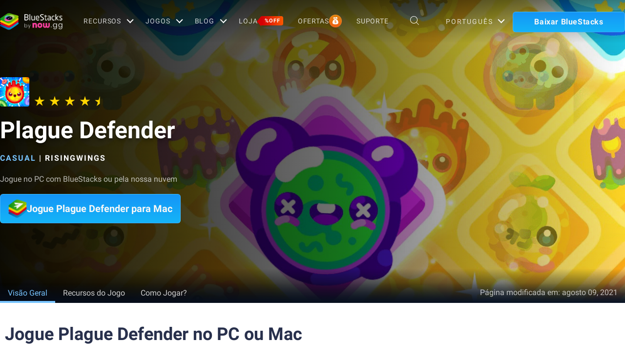

--- FILE ---
content_type: text/html; charset=utf-8
request_url: https://www.bluestacks.com/pt-br/apps/casual/plague-defender-on-pc.html
body_size: 73685
content:
<!DOCTYPE html><html lang="pt-br" dir="ltr" data-country="US" data-locale="pt-br"><head><script>var domain = 'bluestacks.com';
                  if (
                    location.hostname.includes('bluestacks.com')
                  ) {
                    domain = 'bluestacks.com';
                  } else if (location.hostname === 'local.bluestacks.com') {
                    domain = 'local.bluestacks.com';
                  } else if (location.hostname === 'localhost') {
                    domain = 'localhost';
                  } else {
                    domain = 'bstkinternal.net';
                  }

                  var setCookie = (cookieName, cookieValue, daysToExpire) => {
                    var date = new Date();
                    date.setTime(date.getTime() + daysToExpire * 24 * 60 * 60 * 1000);
                    var expires = 'expires=' + date.toUTCString();
                    document.cookie = cookieName + '=' + cookieValue + ';' + expires + ';' + domain + ';path=/';
                  };

                  function getCookie(cname) {
                    var name = cname + "=";
                    var decodedCookie = decodeURIComponent(document.cookie);
                    var ca = decodedCookie.split(';');
                    for (var i = 0; i < ca.length; i++) {
                      var c = ca[i];
                      while (c.charAt(0) == ' ') {
                        c = c.substring(1);
                      }
                      if (c.indexOf(name) == 0) {
                        return c.substring(name.length, c.length);
                      }
                    }
                    return "";
                  }

                  if (!getCookie('experiment_version') && location.pathname.includes('/apps/')) {
                    setCookie('experiment_version', 'experiment_variant', 7);
                  }
                  var htmlEle = document.querySelector('html');
                  htmlEle.classList.add('experiment_variant');
                </script><link rel="preload" href="https://cdn-www.bluestacks.com/bs-images/gametiles_com.kraftonpnix.projectp16.jpg" as="image" media="(max-width: 767px)"/><link rel="preload" href="https://cdn-www.bluestacks.com/bs-images/app_page_com.kraftonpnix.projectp.png" as="image" media="(min-width: 768px)"/><meta charSet="UTF-8"/><title>Baixar &amp; Jogar Plague Defender no PC &amp; Mac (Emulador)</title><meta name="robots" content="index,follow"/><meta http-equiv="X-UA-Compatible" content="ie=edge"/><link rel="canonical" href="https://www.bluestacks.com/pt-br/apps/casual/plague-defender-on-pc.html"/><meta name="description" content="Instale o BlueStacks para jogar Plague Defender no seu PC, Mac ou notebook. Desfrute de uma jogabilidade suave com um teclado/mouse ou use um gamepad."/><meta name="baidu-site-verification" content="code-y42E1spUr0"/><meta name="theme-color" content="#FF42A5"/><meta property="og:locale" content="pt-br"/><meta property="og:type" content="website"/><meta property="og:title" content="Baixar &amp; Jogar Plague Defender no PC &amp; Mac (Emulador)"/><meta property="og:description" content="Instale o BlueStacks para jogar Plague Defender no seu PC, Mac ou notebook. Desfrute de uma jogabilidade suave com um teclado/mouse ou use um gamepad."/><meta property="og:url" content="https://www.bluestacks.com/pt-br/apps/casual/plague-defender-on-pc.html"/><meta property="og:site_name" content="Bluestacks - The Best Android Emulator on PC as Rated by You"/><meta property="article:publisher" content="https://www.facebook.com/BlueStacksInc/"/><meta property="og:updated_time" content="2021-10-04T11:56:17+00:00"/><meta property="fb:app_id" content="236804760387339"/><meta property="twitter:title" content="Baixar &amp; Jogar Plague Defender no PC &amp; Mac (Emulador)"/><meta property="og:image:alt" content="Baixar &amp; Jogar Plague Defender no PC &amp; Mac (Emulador)"/><meta name="twitter:title" content="Baixar &amp; Jogar Plague Defender no PC &amp; Mac (Emulador)"/><meta name="twitter:description" content="Instale o BlueStacks para jogar Plague Defender no seu PC, Mac ou notebook. Desfrute de uma jogabilidade suave com um teclado/mouse ou use um gamepad."/><meta name="twitter:creator" content="@bluestacksinc"/><link rel="icon" href="https://cdn-www.bluestacks.com/bs-images/logo-icon.png" sizes="32x32"/><link rel="icon" href="https://cdn-www.bluestacks.com/bs-images/logo-icon.png" sizes="192x192"/><link rel="apple-touch-icon-precomposed" href="https://cdn-www.bluestacks.com/bs-images/logo-icon.png"/><meta name="msapplication-TileImage" content="https://cdn-www.bluestacks.com/bs-images/logo-icon.png"/><meta name="viewport" content="width=device-width,initial-scale=1,shrink-to-fit=no"/><meta name="google-site-verification" content="tbz8pRvfI7jRiJR8spPefljM-dF2Vi3MIxitsQ2oX_Y"/><meta name="naver-site-verification" content="c5e09798c62ac637c3a92471c52d236c3e4bffc1"/><meta name="referrer" content="no-referrer-when-downgrade"/><link rel="preconnect" href="https://cloud.bluestacks.com"/><link rel="dns-prefetch" href="https://www.google-analytics.com"/><link rel="preconnect" href="https://fonts.gstatic.com"/><meta property="og:image" content="https://cdn-www.bluestacks.com/bs-images/featured_com.kraftonpnix.projectp.jpg"/><meta property="og:image:secure_url" content="https://cdn-www.bluestacks.com/bs-images/featured_com.kraftonpnix.projectp.jpg"/><meta property="og:image:width" content="1200"/><meta property="og:image:height" content="630"/><meta property="og:image:type" content="image/jpeg"/><meta name="twitter:card" content="summary_large_image"/><meta name="twitter:image" content="https://cdn-www.bluestacks.com/bs-images/featured_com.kraftonpnix.projectp.jpg"/><link rel="alternate" href="https://www.bluestacks.com/apps/casual/plague-defender-on-pc.html" hrefLang="x-default"/><link rel="alternate" href="https://www.bluestacks.com/tw/apps/casual/plague-defender-on-pc.html" hrefLang="zh-hant"/><link rel="alternate" href="https://www.bluestacks.com/vi/apps/casual/plague-defender-on-pc.html" hrefLang="vi"/><link rel="alternate" href="https://www.bluestacks.com/tr/apps/casual/plague-defender-on-pc.html" hrefLang="tr"/><link rel="alternate" href="https://www.bluestacks.com/th/apps/casual/plague-defender-on-pc.html" hrefLang="th"/><link rel="alternate" href="https://www.bluestacks.com/ru/apps/casual/plague-defender-on-pc.html" hrefLang="ru"/><link rel="alternate" href="https://www.bluestacks.com/pt-br/apps/casual/plague-defender-on-pc.html" hrefLang="pt-br"/><link rel="alternate" href="https://www.bluestacks.com/pl/apps/casual/plague-defender-on-pc.html" hrefLang="pl"/><link rel="alternate" href="https://www.bluestacks.com/ko/apps/casual/plague-defender-on-pc.html" hrefLang="ko"/><link rel="alternate" href="https://www.bluestacks.com/it/apps/casual/plague-defender-on-pc.html" hrefLang="it"/><link rel="alternate" href="https://www.bluestacks.com/id/apps/casual/plague-defender-on-pc.html" hrefLang="id"/><link rel="alternate" href="https://www.bluestacks.com/fr/apps/casual/plague-defender-on-pc.html" hrefLang="fr"/><link rel="alternate" href="https://www.bluestacks.com/es/apps/casual/plague-defender-on-pc.html" hrefLang="es"/><link rel="alternate" href="https://www.bluestacks.com/de/apps/casual/plague-defender-on-pc.html" hrefLang="de"/><link rel="alternate" href="https://www.bluestacks.com/ar/apps/casual/plague-defender-on-pc.html" hrefLang="ar"/><link rel="preload" as="image" href="https://cdn-www.bluestacks.com/bs-images/app_page_com.kraftonpnix.projectp.png"/><meta name="next-head-count" content="59"/><script id="global-script" strategy="afterInteractive">
              window['gtag_enable_tcf_support'] = true;
              window.show_advertisement = true;
              // GA init function
              window.dataLayer = window.dataLayer || [];
              function gtag(){dataLayer.push(arguments);}
              </script><script id="quantcast-script" strategy="afterInteractive">
              window.inMobileScript = function() {
            var host = "bluestacks.com";
            var element = document.createElement("script");
            var firstScript = document.getElementsByTagName("script")[0];
            var url = "https://cmp.inmobi.com".concat("/choice/", "mw9xJtqPQGFbC", "/", host, "/choice.js?tag_version=V3");
            var uspTries = 0;
            var uspTriesLimit = 3;
            element.async = true;
            element.type = "text/javascript";
            element.src = url;
            firstScript.parentNode.insertBefore(element, firstScript);
            function makeStub() {
                var TCF_LOCATOR_NAME = "__tcfapiLocator";
                var queue = [];
                var win = window;
                var cmpFrame;
                function addFrame() {
                    var doc = win.document;
                    var otherCMP = !!win.frames[TCF_LOCATOR_NAME];
                    if (!otherCMP) {
                        if (doc.body) {
                            var iframe = doc.createElement("iframe");
                            iframe.style.cssText = "display:none";
                            iframe.name = TCF_LOCATOR_NAME;
                            doc.body.appendChild(iframe);
                        } else {
                            setTimeout(addFrame, 5);
                        }
                    }
                    return !otherCMP;
                }
                function tcfAPIHandler() {
                    var gdprApplies;
                    var args = arguments;
                    if (!args.length) {
                        return queue;
                    } else if (args[0] === "setGdprApplies") {
                        if (args.length > 3 && args[2] === 2 && typeof args[3] === "boolean") {
                            gdprApplies = args[3];
                            if (typeof args[2] === "function") {
                                args[2]("set", true);
                            }
                        }
                    } else if (args[0] === "ping") {
                        var retr = {
                            gdprApplies: gdprApplies,
                            cmpLoaded: false,
                            cmpStatus: "stub"
                        };
                        if (typeof args[2] === "function") {
                            args[2](retr);
                        }
                    } else {
                        if (args[0] === "init" && typeof args[3] === "object") {
                            args[3] = Object.assign(args[3], {
                                tag_version: "V3"
                            });
                        }
                        queue.push(args);
                    }
                }
                function postMessageEventHandler(event) {
                    var msgIsString = typeof event.data === "string";
                    var json = {};
                    try {
                        if (msgIsString) {
                            json = JSON.parse(event.data);
                        } else {
                            json = event.data;
                        }
                    } catch (ignore) {}
                    var payload = json.__tcfapiCall;
                    if (payload) {
                        window.__tcfapi(payload.command, payload.version, function(retValue, success) {
                            var returnMsg = {
                                __tcfapiReturn: {
                                    returnValue: retValue,
                                    success: success,
                                    callId: payload.callId
                                }
                            };
                            if (msgIsString) {
                                returnMsg = JSON.stringify(returnMsg);
                            }
                            if (event && event.source && event.source.postMessage) {
                                event.source.postMessage(returnMsg, "*");
                            }
                        }, payload.parameter);
                    }
                }
                while(win){
                    try {
                        if (win.frames[TCF_LOCATOR_NAME]) {
                            cmpFrame = win;
                            break;
                        }
                    } catch (ignore) {}
                    if (win === window.top) {
                        break;
                    }
                    win = win.parent;
                }
                if (!cmpFrame) {
                    addFrame();
                    win.__tcfapi = tcfAPIHandler;
                    win.addEventListener("message", postMessageEventHandler, false);
                }
            }
            makeStub();
            function makeGppStub() {
                const CMP_ID = 10;
                const SUPPORTED_APIS = [
                    "2:tcfeuv2",
                    "6:uspv1",
                    "7:usnatv1",
                    "8:usca",
                    "9:usvav1",
                    "10:uscov1",
                    "11:usutv1",
                    "12:usctv1"
                ];
                window.__gpp_addFrame = function(n) {
                    if (!window.frames[n]) {
                        if (document.body) {
                            var i = document.createElement("iframe");
                            i.style.cssText = "display:none";
                            i.name = n;
                            document.body.appendChild(i);
                        } else {
                            window.setTimeout(window.__gpp_addFrame, 10, n);
                        }
                    }
                };
                window.__gpp_stub = function() {
                    var b = arguments;
                    __gpp.queue = __gpp.queue || [];
                    __gpp.events = __gpp.events || [];
                    if (!b.length || b.length == 1 && b[0] == "queue") {
                        return __gpp.queue;
                    }
                    if (b.length == 1 && b[0] == "events") {
                        return __gpp.events;
                    }
                    var cmd = b[0];
                    var clb = b.length > 1 ? b[1] : null;
                    var par = b.length > 2 ? b[2] : null;
                    if (cmd === "ping") {
                        clb({
                            gppVersion: "1.1",
                            cmpStatus: "stub",
                            cmpDisplayStatus: "hidden",
                            signalStatus: "not ready",
                            supportedAPIs: SUPPORTED_APIS,
                            cmpId: CMP_ID,
                            sectionList: [],
                            applicableSections: [
                                -1
                            ],
                            gppString: "",
                            parsedSections: {}
                        }, true);
                    } else if (cmd === "addEventListener") {
                        if (!("lastId" in __gpp)) {
                            __gpp.lastId = 0;
                        }
                        __gpp.lastId++;
                        var lnr = __gpp.lastId;
                        __gpp.events.push({
                            id: lnr,
                            callback: clb,
                            parameter: par
                        });
                        clb({
                            eventName: "listenerRegistered",
                            listenerId: lnr,
                            data: true,
                            pingData: {
                                gppVersion: "1.1",
                                cmpStatus: "stub",
                                cmpDisplayStatus: "hidden",
                                signalStatus: "not ready",
                                supportedAPIs: SUPPORTED_APIS,
                                cmpId: CMP_ID,
                                sectionList: [],
                                applicableSections: [
                                    -1
                                ],
                                gppString: "",
                                parsedSections: {}
                            }
                        }, true);
                    } else if (cmd === "removeEventListener") {
                        var success = false;
                        for(var i = 0; i < __gpp.events.length; i++){
                            if (__gpp.events[i].id == par) {
                                __gpp.events.splice(i, 1);
                                success = true;
                                break;
                            }
                        }
                        clb({
                            eventName: "listenerRemoved",
                            listenerId: par,
                            data: success,
                            pingData: {
                                gppVersion: "1.1",
                                cmpStatus: "stub",
                                cmpDisplayStatus: "hidden",
                                signalStatus: "not ready",
                                supportedAPIs: SUPPORTED_APIS,
                                cmpId: CMP_ID,
                                sectionList: [],
                                applicableSections: [
                                    -1
                                ],
                                gppString: "",
                                parsedSections: {}
                            }
                        }, true);
                    } else if (cmd === "hasSection") {
                        clb(false, true);
                    } else if (cmd === "getSection" || cmd === "getField") {
                        clb(null, true);
                    } else {
                        __gpp.queue.push([].slice.apply(b));
                    }
                };
                window.__gpp_msghandler = function(event) {
                    var msgIsString = typeof event.data === "string";
                    try {
                        var json = msgIsString ? JSON.parse(event.data) : event.data;
                    } catch (e) {
                        var json = null;
                    }
                    if (typeof json === "object" && json !== null && "__gppCall" in json) {
                        var i = json.__gppCall;
                        window.__gpp(i.command, function(retValue, success) {
                            var returnMsg = {
                                __gppReturn: {
                                    returnValue: retValue,
                                    success: success,
                                    callId: i.callId
                                }
                            };
                            event.source.postMessage(msgIsString ? JSON.stringify(returnMsg) : returnMsg, "*");
                        }, "parameter" in i ? i.parameter : null, "version" in i ? i.version : "1.1");
                    }
                };
                if (!("__gpp" in window) || typeof window.__gpp !== "function") {
                    window.__gpp = window.__gpp_stub;
                    window.addEventListener("message", window.__gpp_msghandler, false);
                    window.__gpp_addFrame("__gppLocator");
                }
            }
            makeGppStub();
            var uspStubFunction = function() {
                var arg = arguments;
                if (typeof window.__uspapi !== uspStubFunction) {
                    setTimeout(function() {
                        if (typeof window.__uspapi !== "undefined") {
                            window.__uspapi.apply(window.__uspapi, arg);
                        }
                    }, 500);
                }
            };
            var checkIfUspIsReady = function() {
                uspTries++;
                if (window.__uspapi === uspStubFunction && uspTries < uspTriesLimit) {
                    console.warn("USP is not accessible");
                } else {
                    clearInterval(uspInterval);
                }
            };
            if (typeof window.__uspapi === "undefined") {
                window.__uspapi = uspStubFunction;
                var uspInterval = setInterval(checkIfUspIsReady, 6000);
            }
        };
             (
              ()=>{
            window.getDomainFromUrl = function(url_) {
                const url = new URL(url_);
                const parts = url.hostname.split(".");
                if (parts.length > 2) {
                    return parts.slice(-2).join(".");
                }
                return url.hostname;
            };
            // Listen for the parent's response
            window.addEventListener("message", (event)=>{
                const domain = window.getDomainFromUrl(event.origin);
                if ([
                    "bluestacks.com",
                    "bstkinternal.net"
                ].includes(domain)) {
                    if (event.data.action_type === "isBS5ClientResult") {
                        document.querySelector("body").dataset["appplayer"] = true;
                        window.appplayer = true;
                        console.warn("AppCenter is detected");
                    }
                }
            });
            window.gotAppPlayerBackPage = ()=>{
                if (window.location.pathname == "/products/deals.html") {
                    window.parent.postMessage({
                        action_type: "goback"
                    }, "https://cdn-bgp.bluestacks.com");
                    return;
                }
                if (window.history.length > 1) {
                    window.history.back();
                } else {
                    window.parent.postMessage({
                        action_type: "goback"
                    }, "https://cdn-bgp.bluestacks.com");
                }
            };
            window.addAppPlayerBackButton = ()=>{
                var ref;
                const button = document.createElement("button");
                button.className = "app-placyer-back"; // Add class
                button.innerHTML = `
                <svg xmlns="http://www.w3.org/2000/svg" width="20" height="20" viewBox="0 0 20 20" fill="none">
                    <path d="M17 10.5H3M3 10.5L8.5 5M3 10.5L8.5 16" 
                          stroke="#F7FAFF" strokeWidth="2" 
                          style="stroke: rgb(247, 250, 255); stroke-opacity: 1;">
                    </path>
                </svg>
                Go Back
            `;
                button.onclick = window.gotAppPlayerBackPage;
                document === null || document === void 0 ? void 0 : (ref = document.body) === null || ref === void 0 ? void 0 : ref.appendChild(button);
            };
            // Call the function to add the button
            if (window.self !== window.top) {
                window.parent.postMessage({
                    action_type: "isBS5Client"
                }, "https://cdn-bgp.bluestacks.com");
                window.isBS5ClientInterval = setInterval(()=>{
                    window.parent.postMessage({
                        action_type: "isBS5Client"
                    }, "https://cdn-bgp.bluestacks.com");
                }, 50);
                setTimeout(()=>{
                    window.parent.postMessage({
                        action_type: "isBS5Client"
                    }, "https://cdn-bgp.bluestacks.com");
                    window.addAppPlayerBackButton();
                    if (window.isBS5ClientInterval) {
                        clearInterval(window.isBS5ClientInterval);
                    }
                }, 2000);
            } else {
                inMobileScript();
            }
        }
             )();
             </script><script strategy="lazyOnload">
                  let bstkLazyloadImages = () =>{
                    var forEach = (list, callback) => {
                      Array.prototype.forEach.call(list, callback);
                    };
                    var preloadImage = (img) => {
                      const src = img.getAttribute("data-src");
                      const oSrc = img.getAttribute("data-org");
                      const tryAlt = img.getAttribute("data-try-alt"); 

                      if (!src) return;

                      const virtualImg = new Image();
                      virtualImg.src = src;

                      virtualImg.onload = (e) => {
                        img.setAttribute("src", src);
                        img.addEventListener(
                          "load",
                          function loaded() {
                            if (!img) return;
                            img.classList.add("loadded");
                            img.classList.add("unblur");
                            img.classList.remove("lazy");
                          },
                          false
                        );
                      };

                      function tryAltDomains(errorImg, index){
                        return new Promise((resolve, reject) => { 
                          let domains = ["d2u1q3j7uk6p0t.cloudfront.net"]
                          if(domains[index]){
                            let newImg = errorImg.split('/');
                            newImg[2] = domains[index];
                            newImg = newImg.join('/')
                            const img = new Image();
                            img.src = newImg;
                            if (img.complete) {
                              resolve(newImg);
                            } else {
                              img.onload = () => {
                                resolve(newImg);
                              };
                              img.onerror = () => {
                                if(index < domains.length){
                                  return resolve(tryAltDomains(newImg, index + 1));
                                }else{
                                  return reject(false);
                                }
                              };
                            }
                          }else{
                            return reject(false);
                          }
                        })
                      }
                      
                      virtualImg.onerror = (e) => {
                        const fallbackSrc = img.getAttribute("data-fallback");
                        if(tryAlt){
                          tryAltDomains(oSrc, 0)
                          .then((newImg)=>{
                            img.setAttribute("src", newImg);
                          })
                          .catch(()=>{
                            if (fallbackSrc) {
                              img.setAttribute("src", fallbackSrc);
                              img.classList.add("fallback-img");
                            }
                          })
                        }else{
                          if (fallbackSrc) {
                            img.setAttribute("src", fallbackSrc);
                            img.classList.add("fallback-img");
                          }
                        }
                        img.classList.add("loadded");
                        img.classList.add("unblur");
                        img.classList.remove("lazy");
                      };
                    };

                    
                    var lazys = document.querySelectorAll("img.lazy");

                    /**
                     * Checking for Browser support, if not has load it all.
                     */
                    if (!("IntersectionObserver" in window)) {
                      forEach(lazys, (lazy) => preloadImage(lazy));
                    } else {
                      /**
                       * [onIntersection description]
                       * @param  {[type]} entries [description]
                       */
                      const onIntersection = (entries) => {
                        forEach(entries, (entry) => {
                          if (entry.intersectionRatio > 0) {
                            scroll.unobserve(entry.target);
                            preloadImage(entry.target);
                          }
                        });
                      };

                      /**
                       * instance of the IntersectionObserver
                       * @param {[callback]} onIntersection
                       * @see https://developer.mozilla.org/en-US/docs/Web/API/Intersection_Observer_API
                       */
                      const scroll = new IntersectionObserver(onIntersection, {
                        rootMargin: "50px 0px",
                        threshold: 0.1,
                      });

                      /**
                       * Targeting all selected elements to be observed
                       */
                      forEach(lazys, (lazy) => scroll.observe(lazy));
                    }
                  }
                  document.addEventListener("DOMContentLoaded", () => {
                    bstkLazyloadImages();
                    setTimeout(()=>{
                      bstkLazyloadImages();
                    },3000)
                  })

                  </script><script id="gtag-base" strategy="afterInteractive">
            // <!-- Google Tag Manager -->
            (function(w,d,s,l,i){w[l]=w[l]||[];w[l].push({'gtm.start':
            new Date().getTime(),event:'gtm.js'});var f=d.getElementsByTagName(s)[0],
            j=d.createElement(s),dl=l!='dataLayer'?'&l='+l:'';j.async=true;j.src=
            'https://www.googletagmanager.com/gtm.js?id='+i+dl;f.parentNode.insertBefore(j,f);
            })(window,document,'script','dataLayer','GTM-W4Z4SG');
            // <!-- End Google Tag Manager -->
          </script><script strategy="afterInteractive">
              let quantcastTimerCount = 0;
              let domain_name = 'bluestacks.com';
              let quantcastCookie = getCookie('quant_cast_cookie');
              if(quantcastCookie == 'accept'){
                window.show_advertisement = true;
              }else{
                window.show_advertisement = false;
              }
              if (
                location.hostname.includes('bluestacks.com')
              ) {
                domain_name = 'bluestacks.com';
              } else if (location.hostname === 'local.bluestacks.com') {
                domain_name = 'local.bluestacks.com';
              } else if (location.hostname === 'localhost') {
                domain_name = 'localhost';
              } else {
                domain_name = 'bstkinternal.net';
              }

              function getCookie(cname) {
                var name = cname + "=";
                var decodedCookie = decodeURIComponent(document.cookie);
                var ca = decodedCookie.split(';');
                for (var i = 0; i < ca.length; i++) {
                  var c = ca[i];
                  while (c.charAt(0) == ' ') {
                    c = c.substring(1);
                  }
                  if (c.indexOf(name) == 0) {
                    return c.substring(name.length, c.length);
                  }
                }
                return "";
              }
              var setCookie = (cookieName, cookieValue, daysToExpire) => {
                var date = new Date();
                date.setTime(date.getTime() + daysToExpire * 24 * 60 * 60 * 1000);
                var expires = 'expires=' + date.toUTCString();
                document.cookie = cookieName + '=' + cookieValue + ';' + expires + ';' + domain_name + ';path=/';
              };
              let gtmLoaded = false;
              let gaLoaded = false;

              const loadGTM = () => {
                if (!gtmLoaded) {
                  let quantcastCookie = getCookie('quant_cast_cookie');
                  if (quantcastCookie == 'accept') {
                    gtmLoaded = true;
                    let gtmScriptTag = document.createElement('script');
                    gtmScriptTag.src = '/wp-content/themes/bluestacks/js/gtm.js';
                    gtmScriptTag.async = true;
                    document.head.appendChild(gtmScriptTag);
                  }
                }
              }

              const loadGA = () => {
                if (!gaLoaded) {
                  let quantcastCookie = getCookie('quant_cast_cookie');
                  if (quantcastCookie) {
                    gaLoaded = true;
                    let gaScriptTag = document.createElement('script');
                    gaScriptTag.src = 'https://www.googletagmanager.com/gtag/js?id=G-3PED3R14PQ';
                    gaScriptTag.async = true;
                    document.head.appendChild(gaScriptTag);
          
                    setTimeout(function(){
                      gtag('js', new Date());
                      gtag('config', 'G-3PED3R14PQ');
                    },1000);
                  }
                }
              }

              window.quant_cast_cookie = true;
              document.addEventListener( 'click', function ( event ) {
                let eleClass = event.target.className.toString();
                // Save and Exit button event
                if(!event.target.className){
                  eleClass = event.target.parentElement.className.toString();
                }
                if(event.target && (eleClass.trim() == 'css-47sehv' || event.target.className == 'qc-cmp2-close-icon') ) {
                  setCookie('quant_cast_cookie',window.quant_cast_cookie , 30);
                  //loadGTM();
                  loadGA();
                };
                let moreOptClass = event.target.className.toString();
                if(!event.target.className){
                  moreOptClass = event.target.parentElement.className.toString();
                }
                // Save and Exit button event
                if(event.target && (moreOptClass.trim() == 'css-1hy2vtq') ) {
                  window.quant_cast_cookie = false;
                };
                if(event.target && (event.target.innerText == 'REJECT ALL' || event.target.innerText == 'OFF')) {
                  quant_cast_cookie = false;
                };
                if(event.target && (event.target.innerText == 'ACCEPT ALL' || event.target.innerText == 'ON')) {
                  quant_cast_cookie = true;
                };
              });

              let quantcastInterval = setInterval(function() {
                //loadGTM();
                loadGA();
              }, 1000)</script><script id="gtag-base" strategy="afterInteractive">
              const loadGAOther = () => {
                let gaScriptTag = document.createElement('script');
                gaScriptTag.src = 'https://www.googletagmanager.com/gtag/js?id=G-3PED3R14PQ';
                gaScriptTag.async = true;
                document.head.appendChild(gaScriptTag);

                setTimeout(function(){
                  gtag('js', new Date());
                  gtag('config', 'G-3PED3R14PQ');
                },1000);
              }
              loadGAOther();
          </script><meta name="next-font-preconnect"/><link rel="preload" href="/_next/static/css/f0dfd0cae46cd43b.css" as="style"/><link rel="stylesheet" href="/_next/static/css/f0dfd0cae46cd43b.css" data-n-p=""/><noscript data-n-css=""></noscript><script defer="" nomodule="" src="/_next/static/chunks/polyfills-5cd94c89d3acac5f.js"></script><script src="/_next/static/chunks/webpack-5c7687d58c15049a.js" defer=""></script><script src="/_next/static/chunks/framework-9cf46cf0fe8d1146.js" defer=""></script><script src="/_next/static/chunks/main-3456a641930ebb2c.js" defer=""></script><script src="/_next/static/chunks/pages/_app-8ca3d3d5004bdddc.js" defer=""></script><script src="/_next/static/chunks/0975f2b1-5217cdcae2597d7e.js" defer=""></script><script src="/_next/static/chunks/2675-3b682edc71d44a12.js" defer=""></script><script src="/_next/static/chunks/1795-fcd12dc84069a4bf.js" defer=""></script><script src="/_next/static/chunks/621-c555ce241eec4ad2.js" defer=""></script><script src="/_next/static/chunks/9941-7c93e2f1f995e0b4.js" defer=""></script><script src="/_next/static/chunks/8899-dfead38c7a94fc11.js" defer=""></script><script src="/_next/static/chunks/5594-09637f7cea7be4bf.js" defer=""></script><script src="/_next/static/chunks/234-58bc333aa305c9ed.js" defer=""></script><script src="/_next/static/chunks/8491-4c71c3566a2de3c1.js" defer=""></script><script src="/_next/static/chunks/594-b67a1b25c478fc9d.js" defer=""></script><script src="/_next/static/chunks/5971-ddabbc00140672b0.js" defer=""></script><script src="/_next/static/chunks/pages/apps/%5Bcategory%5D/%5Bapp-page%5D-567ca87211e1913c.js" defer=""></script><script src="/_next/static/RxqVKMWk7HOkDUjqAe0jj/_buildManifest.js" defer=""></script><script src="/_next/static/RxqVKMWk7HOkDUjqAe0jj/_ssgManifest.js" defer=""></script><script src="/_next/static/RxqVKMWk7HOkDUjqAe0jj/_middlewareManifest.js" defer=""></script><style data-styled="" data-styled-version="5.3.11">@font-face{font-family:'Roboto';font-style:normal;font-weight:400;font-display:swap;src:url(https://fonts.gstatic.com/s/roboto/v30/KFOmCnqEu92Fr1Mu72xKKTU1Kvnz.woff2) format('woff2');unicode-range:U+0460-052F,U+1C80-1C88,U+20B4,U+2DE0-2DFF,U+A640-A69F,U+FE2E-FE2F;}/*!sc*/
@font-face{font-family:'Roboto';font-style:normal;font-weight:400;font-display:swap;src:url(https://fonts.gstatic.com/s/roboto/v30/KFOmCnqEu92Fr1Mu5mxKKTU1Kvnz.woff2) format('woff2');unicode-range:U+0301,U+0400-045F,U+0490-0491,U+04B0-04B1,U+2116;}/*!sc*/
@font-face{font-family:'Roboto';font-style:normal;font-weight:400;font-display:swap;src:url(https://fonts.gstatic.com/s/roboto/v30/KFOmCnqEu92Fr1Mu7mxKKTU1Kvnz.woff2) format('woff2');unicode-range:U+1F00-1FFF;}/*!sc*/
@font-face{font-family:'Roboto';font-style:normal;font-weight:400;font-display:swap;src:url(https://fonts.gstatic.com/s/roboto/v30/KFOmCnqEu92Fr1Mu4WxKKTU1Kvnz.woff2) format('woff2');unicode-range:U+0370-03FF;}/*!sc*/
@font-face{font-family:'Roboto';font-style:normal;font-weight:400;font-display:swap;src:url(https://fonts.gstatic.com/s/roboto/v30/KFOmCnqEu92Fr1Mu7WxKKTU1Kvnz.woff2) format('woff2');unicode-range:U+0102-0103,U+0110-0111,U+0128-0129,U+0168-0169,U+01A0-01A1,U+01AF-01B0,U+1EA0-1EF9,U+20AB;}/*!sc*/
@font-face{font-family:'Roboto';font-style:normal;font-weight:400;font-display:swap;src:url(https://fonts.gstatic.com/s/roboto/v30/KFOmCnqEu92Fr1Mu7GxKKTU1Kvnz.woff2) format('woff2');unicode-range:U+0100-024F,U+0259,U+1E00-1EFF,U+2020,U+20A0-20AB,U+20AD-20CF,U+2113,U+2C60-2C7F,U+A720-A7FF;}/*!sc*/
@font-face{font-family:'Roboto';font-style:normal;font-weight:400;font-display:swap;src:url(https://fonts.gstatic.com/s/roboto/v30/KFOmCnqEu92Fr1Mu4mxKKTU1Kg.woff2) format('woff2');unicode-range:U+0000-00FF,U+0131,U+0152-0153,U+02BB-02BC,U+02C6,U+02DA,U+02DC,U+2000-206F,U+2074,U+20AC,U+2122,U+2191,U+2193,U+2212,U+2215,U+FEFF,U+FFFD;}/*!sc*/
@font-face{font-family:'Roboto';font-style:normal;font-weight:500;font-display:swap;src:url(https://fonts.gstatic.com/s/roboto/v30/KFOlCnqEu92Fr1MmEU9fCRc4AMP6lbBP.woff2) format('woff2');unicode-range:U+0460-052F,U+1C80-1C88,U+20B4,U+2DE0-2DFF,U+A640-A69F,U+FE2E-FE2F;}/*!sc*/
@font-face{font-family:'Roboto';font-style:normal;font-weight:500;font-display:swap;src:url(https://fonts.gstatic.com/s/roboto/v30/KFOlCnqEu92Fr1MmEU9fABc4AMP6lbBP.woff2) format('woff2');unicode-range:U+0301,U+0400-045F,U+0490-0491,U+04B0-04B1,U+2116;}/*!sc*/
@font-face{font-family:'Roboto';font-style:normal;font-weight:500;font-display:swap;src:url(https://fonts.gstatic.com/s/roboto/v30/KFOlCnqEu92Fr1MmEU9fCBc4AMP6lbBP.woff2) format('woff2');unicode-range:U+1F00-1FFF;}/*!sc*/
@font-face{font-family:'Roboto';font-style:normal;font-weight:500;font-display:swap;src:url(https://fonts.gstatic.com/s/roboto/v30/KFOlCnqEu92Fr1MmEU9fBxc4AMP6lbBP.woff2) format('woff2');unicode-range:U+0370-03FF;}/*!sc*/
@font-face{font-family:'Roboto';font-style:normal;font-weight:500;font-display:swap;src:url(https://fonts.gstatic.com/s/roboto/v30/KFOlCnqEu92Fr1MmEU9fCxc4AMP6lbBP.woff2) format('woff2');unicode-range:U+0102-0103,U+0110-0111,U+0128-0129,U+0168-0169,U+01A0-01A1,U+01AF-01B0,U+1EA0-1EF9,U+20AB;}/*!sc*/
@font-face{font-family:'Roboto';font-style:normal;font-weight:500;font-display:swap;src:url(https://fonts.gstatic.com/s/roboto/v30/KFOlCnqEu92Fr1MmEU9fChc4AMP6lbBP.woff2) format('woff2');unicode-range:U+0100-024F,U+0259,U+1E00-1EFF,U+2020,U+20A0-20AB,U+20AD-20CF,U+2113,U+2C60-2C7F,U+A720-A7FF;}/*!sc*/
@font-face{font-family:'Roboto';font-style:normal;font-weight:500;font-display:swap;src:url(https://fonts.gstatic.com/s/roboto/v30/KFOlCnqEu92Fr1MmEU9fBBc4AMP6lQ.woff2) format('woff2');unicode-range:U+0000-00FF,U+0131,U+0152-0153,U+02BB-02BC,U+02C6,U+02DA,U+02DC,U+2000-206F,U+2074,U+20AC,U+2122,U+2191,U+2193,U+2212,U+2215,U+FEFF,U+FFFD;}/*!sc*/
@font-face{font-family:'Roboto';font-style:normal;font-weight:700;font-display:swap;src:url(https://fonts.gstatic.com/s/roboto/v30/KFOlCnqEu92Fr1MmWUlfCRc4AMP6lbBP.woff2) format('woff2');unicode-range:U+0460-052F,U+1C80-1C88,U+20B4,U+2DE0-2DFF,U+A640-A69F,U+FE2E-FE2F;}/*!sc*/
@font-face{font-family:'Roboto';font-style:normal;font-weight:700;font-display:swap;src:url(https://fonts.gstatic.com/s/roboto/v30/KFOlCnqEu92Fr1MmWUlfABc4AMP6lbBP.woff2) format('woff2');unicode-range:U+0301,U+0400-045F,U+0490-0491,U+04B0-04B1,U+2116;}/*!sc*/
@font-face{font-family:'Roboto';font-style:normal;font-weight:700;font-display:swap;src:url(https://fonts.gstatic.com/s/roboto/v30/KFOlCnqEu92Fr1MmWUlfCBc4AMP6lbBP.woff2) format('woff2');unicode-range:U+1F00-1FFF;}/*!sc*/
@font-face{font-family:'Roboto';font-style:normal;font-weight:700;font-display:swap;src:url(https://fonts.gstatic.com/s/roboto/v30/KFOlCnqEu92Fr1MmWUlfBxc4AMP6lbBP.woff2) format('woff2');unicode-range:U+0370-03FF;}/*!sc*/
@font-face{font-family:'Roboto';font-style:normal;font-weight:700;font-display:swap;src:url(https://fonts.gstatic.com/s/roboto/v30/KFOlCnqEu92Fr1MmWUlfCxc4AMP6lbBP.woff2) format('woff2');unicode-range:U+0102-0103,U+0110-0111,U+0128-0129,U+0168-0169,U+01A0-01A1,U+01AF-01B0,U+1EA0-1EF9,U+20AB;}/*!sc*/
@font-face{font-family:'Roboto';font-style:normal;font-weight:700;font-display:swap;src:url(https://fonts.gstatic.com/s/roboto/v30/KFOlCnqEu92Fr1MmWUlfChc4AMP6lbBP.woff2) format('woff2');unicode-range:U+0100-024F,U+0259,U+1E00-1EFF,U+2020,U+20A0-20AB,U+20AD-20CF,U+2113,U+2C60-2C7F,U+A720-A7FF;}/*!sc*/
@font-face{font-family:'Roboto';font-style:normal;font-weight:700;font-display:swap;src:url(https://fonts.gstatic.com/s/roboto/v30/KFOlCnqEu92Fr1MmWUlfBBc4AMP6lQ.woff2) format('woff2');unicode-range:U+0000-00FF,U+0131,U+0152-0153,U+02BB-02BC,U+02C6,U+02DA,U+02DC,U+2000-206F,U+2074,U+20AC,U+2122,U+2191,U+2193,U+2212,U+2215,U+FEFF,U+FFFD;}/*!sc*/
@font-face{font-family:'Poppins';font-style:normal;font-weight:400;font-display:swap;src:url(https://fonts.gstatic.com/s/poppins/v20/pxiEyp8kv8JHgFVrJJbecnFHGPezSQ.woff2) format('woff2');unicode-range:U+0900-097F,U+1CD0-1CF6,U+1CF8-1CF9,U+200C-200D,U+20A8,U+20B9,U+25CC,U+A830-A839,U+A8E0-A8FB;}/*!sc*/
@font-face{font-family:'Poppins';font-style:normal;font-weight:400;font-display:swap;src:url(https://fonts.gstatic.com/s/poppins/v20/pxiEyp8kv8JHgFVrJJnecnFHGPezSQ.woff2) format('woff2');unicode-range:U+0100-024F,U+0259,U+1E00-1EFF,U+2020,U+20A0-20AB,U+20AD-20CF,U+2113,U+2C60-2C7F,U+A720-A7FF;}/*!sc*/
@font-face{font-family:'Poppins';font-style:normal;font-weight:400;font-display:swap;src:url(https://fonts.gstatic.com/s/poppins/v20/pxiEyp8kv8JHgFVrJJfecnFHGPc.woff2) format('woff2');unicode-range:U+0000-00FF,U+0131,U+0152-0153,U+02BB-02BC,U+02C6,U+02DA,U+02DC,U+2000-206F,U+2074,U+20AC,U+2122,U+2191,U+2193,U+2212,U+2215,U+FEFF,U+FFFD;}/*!sc*/
@font-face{font-family:'Poppins';font-style:normal;font-weight:500;font-display:swap;src:url(https://fonts.gstatic.com/s/poppins/v20/pxiByp8kv8JHgFVrLGT9Z11lFd2JQEl8qw.woff2) format('woff2');unicode-range:U+0900-097F,U+1CD0-1CF6,U+1CF8-1CF9,U+200C-200D,U+20A8,U+20B9,U+25CC,U+A830-A839,U+A8E0-A8FB;}/*!sc*/
@font-face{font-family:'Poppins';font-style:normal;font-weight:500;font-display:swap;src:url(https://fonts.gstatic.com/s/poppins/v20/pxiByp8kv8JHgFVrLGT9Z1JlFd2JQEl8qw.woff2) format('woff2');unicode-range:U+0100-024F,U+0259,U+1E00-1EFF,U+2020,U+20A0-20AB,U+20AD-20CF,U+2113,U+2C60-2C7F,U+A720-A7FF;}/*!sc*/
@font-face{font-family:'Poppins';font-style:normal;font-weight:500;font-display:swap;src:url(https://fonts.gstatic.com/s/poppins/v20/pxiByp8kv8JHgFVrLGT9Z1xlFd2JQEk.woff2) format('woff2');unicode-range:U+0000-00FF,U+0131,U+0152-0153,U+02BB-02BC,U+02C6,U+02DA,U+02DC,U+2000-206F,U+2074,U+20AC,U+2122,U+2191,U+2193,U+2212,U+2215,U+FEFF,U+FFFD;}/*!sc*/
@font-face{font-family:'Poppins';font-style:normal;font-weight:600;font-display:swap;src:url(https://fonts.gstatic.com/s/poppins/v20/pxiByp8kv8JHgFVrLEj6Z11lFd2JQEl8qw.woff2) format('woff2');unicode-range:U+0900-097F,U+1CD0-1CF6,U+1CF8-1CF9,U+200C-200D,U+20A8,U+20B9,U+25CC,U+A830-A839,U+A8E0-A8FB;}/*!sc*/
@font-face{font-family:'Poppins';font-style:normal;font-weight:600;font-display:swap;src:url(https://fonts.gstatic.com/s/poppins/v20/pxiByp8kv8JHgFVrLEj6Z1JlFd2JQEl8qw.woff2) format('woff2');unicode-range:U+0100-024F,U+0259,U+1E00-1EFF,U+2020,U+20A0-20AB,U+20AD-20CF,U+2113,U+2C60-2C7F,U+A720-A7FF;}/*!sc*/
@font-face{font-family:'Poppins';font-style:normal;font-weight:600;font-display:swap;src:url(https://fonts.gstatic.com/s/poppins/v20/pxiByp8kv8JHgFVrLEj6Z1xlFd2JQEk.woff2) format('woff2');unicode-range:U+0000-00FF,U+0131,U+0152-0153,U+02BB-02BC,U+02C6,U+02DA,U+02DC,U+2000-206F,U+2074,U+20AC,U+2122,U+2191,U+2193,U+2212,U+2215,U+FEFF,U+FFFD;}/*!sc*/
@font-face{font-family:'Poppins';font-style:normal;font-weight:700;font-display:swap;src:url(https://fonts.gstatic.com/s/poppins/v20/pxiByp8kv8JHgFVrLCz7Z11lFd2JQEl8qw.woff2) format('woff2');unicode-range:U+0900-097F,U+1CD0-1CF6,U+1CF8-1CF9,U+200C-200D,U+20A8,U+20B9,U+25CC,U+A830-A839,U+A8E0-A8FB;}/*!sc*/
@font-face{font-family:'Poppins';font-style:normal;font-weight:700;font-display:swap;src:url(https://fonts.gstatic.com/s/poppins/v20/pxiByp8kv8JHgFVrLCz7Z1JlFd2JQEl8qw.woff2) format('woff2');unicode-range:U+0100-024F,U+0259,U+1E00-1EFF,U+2020,U+20A0-20AB,U+20AD-20CF,U+2113,U+2C60-2C7F,U+A720-A7FF;}/*!sc*/
@font-face{font-family:'Poppins';font-style:normal;font-weight:700;font-display:swap;src:url(https://fonts.gstatic.com/s/poppins/v20/pxiByp8kv8JHgFVrLCz7Z1xlFd2JQEk.woff2) format('woff2');unicode-range:U+0000-00FF,U+0131,U+0152-0153,U+02BB-02BC,U+02C6,U+02DA,U+02DC,U+2000-206F,U+2074,U+20AC,U+2122,U+2191,U+2193,U+2212,U+2215,U+FEFF,U+FFFD;}/*!sc*/
*{font-family:'Roboto',sans-serif;box-sizing:border-box;margin:0;padding:0;}/*!sc*/
*:focus,*:active,*:hover{outline:none;}/*!sc*/
.overflow-y-hidden{overflow-y:hidden;}/*!sc*/
.blog-home-page *{font-family:"Poppins",sans-serif;}/*!sc*/
.blog-home-page .subscribe-email .pop-up-content .upper-section .heading{width:100%;}/*!sc*/
.blog-home-page .header-wrapper .container .right-section .language-selector .language-selector-btn:hover .sub-menu{top:64px;}/*!sc*/
.blog-home-page .cat-lbl[data-cat="updates"],.blog-home-page .cat-title[data-cat="updates"]{color:#ea526f !important;}/*!sc*/
.blog-home-page .cat-lbl[data-cat="news"],.blog-home-page .cat-title[data-cat="news"]{color:#3ddc97 !important;}/*!sc*/
.blog-home-page .cat-lbl[data-cat="game-guides"],.blog-home-page .cat-title[data-cat="game-guides"]{color:#ff8a5b !important;}/*!sc*/
.blog-home-page .cat-lbl[data-cat="bluestacks-exclusives"],.blog-home-page .cat-title[data-cat="bluestacks-exclusives"]{color:#FFD500 !important;}/*!sc*/
.blog-home-page .cat-lbl[data-cat="bluestacks-roundups"],.blog-home-page .cat-title[data-cat="bluestacks-roundups"]{color:#CD4631 !important;}/*!sc*/
.blog-home-page .cat-lbl[data-cat="app-reviews"],.blog-home-page .cat-title[data-cat="app-reviews"]{color:#25CED1 !important;}/*!sc*/
@media (max-width:767px){.blog-home-page .subscribe-email{display:block;}.blog-home-page .subscribe-email .content-box .container{-webkit-flex-direction:column;-ms-flex-direction:column;flex-direction:column;-webkit-box-pack:center;-webkit-justify-content:center;-ms-flex-pack:center;justify-content:center;}.blog-home-page .subscribe-email .content-box .container .subscribe-heading{font-weight:700;font-size:18px !important;line-height:28px;padding:0;-webkit-flex:unset;-ms-flex:unset;flex:unset;}.blog-home-page .subscribe-email .content-box .container .newsletter-blog.subscribe-box{width:100%;margin-top:24px;}.blog-home-page .subscribe-email .content-box .container .newsletter-blog.subscribe-box .nw-error{top:-28px;font-size:10px;}}/*!sc*/
html,body{margin:0;padding:0;width:100%;background:#ffffff;}/*!sc*/
ul[class]{list-style:none;padding:0;margin:0;}/*!sc*/
button,.btn{cursor:pointer;}/*!sc*/
h1,h2,h3,h4,h5,h6,p,span{margin:0;font-weight:unset;}/*!sc*/
a{color:inherit;-webkit-text-decoration:none;text-decoration:none;cursor:pointer;}/*!sc*/
b,strong{font-family:var(--font-bold);}/*!sc*/
.inline-lazy{display:inline;}/*!sc*/
.main-content{min-height:calc(100vh - 297px);}/*!sc*/
.mac_intel-no-download .download-button,.experiment_variant .mac_intel-no-download .download-button,.mac_intel-no-download .container .right-section .download-buttons a.download-button,.experiment_variant .mac_intel-no-download.mac-os a.old-download,.mac_intel-no-download .container .left-section .download-ab-button,.mac_intel-no-download .left-section .download-ab-button,.mac_intel-no-download .old-download.download-ab-button,.mac_intel-no-download .container .download-wrapper > a.download-button{background:#b3c1ce !important;cursor:default;}/*!sc*/
.mac_intel-no-download .download-button:hover,.experiment_variant .mac_intel-no-download .download-button:hover,.mac_intel-no-download .container .right-section .download-buttons a.download-button:hover,.experiment_variant .mac_intel-no-download.mac-os a.old-download:hover,.mac_intel-no-download .container .left-section .download-ab-button:hover,.mac_intel-no-download .left-section .download-ab-button:hover,.mac_intel-no-download .old-download.download-ab-button:hover,.mac_intel-no-download .container .download-wrapper > a.download-button:hover{background:#b3c1ce !important;webkit-filter:none;-webkit-filter:none;filter:none;}/*!sc*/
.mac_intel-no-download .sub-title a{pointer-events:none;color:#b3c1ce !important;cursor:default;}/*!sc*/
.mac_intel-no-download .pop-up-content .lower-section .download-wrapper .old-download.download-button{color:#bbb;}/*!sc*/
.tooltip-text-mac_intel{display:none;width:-webkit-max-content;width:-moz-max-content;width:max-content;max-width:365px;line-height:1.5em;}/*!sc*/
.mac_intel-no-download-tooltip{overflow:visible !important;z-index:1;}/*!sc*/
.mac_intel-no-download-tooltip .tooltip-text-mac_intel{position:absolute;background:rgba(0,0,0,0.9);color:white;padding:4px 12px;border-radius:8px;font-size:14px;font-weight:normal;top:130%;left:50%;-webkit-transform:translateX(-50%) scale(0.9);-ms-transform:translateX(-50%) scale(0.9);transform:translateX(-50%) scale(0.9);opacity:0;visibility:hidden;-webkit-transition:all 0.3s ease-in-out;transition:all 0.3s ease-in-out;box-shadow:0 4px 10px rgba(0,0,0,0.2);}/*!sc*/
.mac_intel-no-download-tooltip .tooltip-text-mac_intel::after{content:"";position:absolute;bottom:100%;left:50%;-webkit-transform:translateX(-50%);-ms-transform:translateX(-50%);transform:translateX(-50%);border-width:8px;border-style:solid;border-color:transparent transparent rgba(0,0,0,0.85) transparent;}/*!sc*/
.mac_intel-no-download-tooltip:hover .tooltip-text-mac_intel{display:block;opacity:1;visibility:visible;-webkit-transform:translateX(-50%) scale(1);-ms-transform:translateX(-50%) scale(1);transform:translateX(-50%) scale(1);}/*!sc*/
.windows-os .cloud-games-section .download-bsx:not(.download-bs10){display:none !important;}/*!sc*/
html[lang=ar] .cloud-games-section .container .download-banner{-webkit-flex-direction:row-reverse;-ms-flex-direction:row-reverse;flex-direction:row-reverse;}/*!sc*/
html[lang=ar] .faq-section .container .faq-list .faq-item .toggle-arrow{right:unset;left:0;}/*!sc*/
html[lang=ar] .download-other-versions{-webkit-flex-direction:row-reverse;-ms-flex-direction:row-reverse;flex-direction:row-reverse;}/*!sc*/
html[lang=ar] .all-versions .download-version-list .version-li .r-section{margin-left:0;}/*!sc*/
html[lang=ar] .all-versions .download-version-list .version-li .r-section .l-side .title{margin-left:0;margin-right:8px;}/*!sc*/
@media (min-width:768px){html[lang=ar] .all-versions .download-version-list .version-li .r-section{margin-right:102px;}}/*!sc*/
.autocomplete-suggestions{z-index:9999;position:fixed !important;max-height:250px;border-radius:5px;background:#fff;overflow:hidden;overflow-y:auto;display:none;}/*!sc*/
.autocomplete-suggestions .search-wrapper .heading{display:-webkit-box;display:-webkit-flex;display:-ms-flexbox;display:flex;-webkit-box-pack:justify;-webkit-justify-content:space-between;-ms-flex-pack:justify;justify-content:space-between;margin:14px 0 5px 0;padding:0 14px;font-weight:700;font-size:60px;line-height:72px;color:#fff;}/*!sc*/
.autocomplete-suggestions .search-wrapper .heading .heading-title{font-weight:600;font-size:16px;line-height:24px;color:#28304c;margin:0;}/*!sc*/
.autocomplete-suggestions .search-wrapper .heading .view-all{font-weight:400;font-size:14px;line-height:24px;color:#0082e5;}/*!sc*/
.autocomplete-suggestions .search-wrapper .suggestion-list .autocomplete-suggestion{padding:10px 14px;border-bottom:1px solid #eee;color:#556789;font-size:16px;}/*!sc*/
.autocomplete-suggestions .search-wrapper .suggestion-list .autocomplete-suggestion:not(:last-child){border-bottom:1px solid rgba(169,173,184,.3);}/*!sc*/
.autocomplete-suggestions .search-wrapper .suggestion-list .autocomplete-suggestion .search-i{display:-webkit-box;display:-webkit-flex;display:-ms-flexbox;display:flex;-webkit-align-items:center;-webkit-box-align:center;-ms-flex-align:center;align-items:center;}/*!sc*/
.autocomplete-suggestions .search-wrapper .suggestion-list .autocomplete-suggestion .search-i figure{height:40px;width:40px;}/*!sc*/
.autocomplete-suggestions .search-wrapper .suggestion-list .autocomplete-suggestion .search-i figure img{height:100%;width:100%;object-fit:cover;display:inline-block;}/*!sc*/
.autocomplete-suggestions .search-wrapper .suggestion-list .autocomplete-suggestion .search-i figcaption{margin-left:18px;font-size:18px;line-height:28px;color:#394566;width:calc(100% - 58px);-webkit-box-orient:vertical;display:-webkit-box;-webkit-line-clamp:1;overflow:hidden;text-overflow:ellipsis;}/*!sc*/
.autocomplete-suggestions .search-wrapper .suggestion-list .autocomplete-suggestion .search-i figcaption b{color:#0091ff;font-weight:400;}/*!sc*/
body{-webkit-font-smoothing:antialiased;overflow-x:hidden;}/*!sc*/
.snow{display:none;}/*!sc*/
.banner-hidden .header-wrapper{background:#1f2640;position:fixed;-webkit-transition:.3s ease-in-out;transition:.3s ease-in-out;height:64px;}/*!sc*/
.banner-hidden .blog-home-page .header-wrapper{position:fixed !important;background:#001333 !important;}/*!sc*/
.banner-hidden .header-app-tab-section{position:fixed !important;width:100% !important;top:64px !important;z-index:3 !important;background-color:#1e2640 !important;-webkit-transition:.3s ease-in-out;transition:.3s ease-in-out;bottom:unset;}/*!sc*/
.banner-hidden .header-app-tab-section .published-date{display:none;}/*!sc*/
@media (max-width:767px){.css-ev1fav.css-ev1fav{width:90% !important;}.css-ev1fav.css-ev1fav .qc-usp-close-icon{background-size:50%;}.css-ev1fav.css-ev1fav .qc-usp-ui-content .qc-usp-title{line-height:1.3 !important;padding-right:40px !important;}.css-ev1fav.css-ev1fav .qc-usp-ui-content .qc-usp-main-messaging{padding-right:16px !important;}.qc-cmp-cleanslate p{line-height:1.3 !important;}}/*!sc*/
.blog-pages:not(.blog-home-page) .footer-wrapper .breadcrum-list > li:last-child:hover{color:#fff;}/*!sc*/
.blog-pages:not(.blog-home-page) .footer-wrapper .breadcrum-list > li:last-child a{cursor:pointer;pointer-events:none;}/*!sc*/
.blog-pages.blog-home-page .footer-wrapper .breadcrum-list > li:last-child{pointer-events:none;}/*!sc*/
.blog-pages.blog-home-page .footer-wrapper .breadcrum-list > li:last-child:hover{color:rgba(255,255,255,0.8);}/*!sc*/
.flex{display:-webkit-box;display:-webkit-flex;display:-ms-flexbox;display:flex;}/*!sc*/
.flex.perfectCenter{-webkit-box-pack:center;-webkit-justify-content:center;-ms-flex-pack:center;justify-content:center;-webkit-align-items:center;-webkit-box-align:center;-ms-flex-align:center;align-items:center;}/*!sc*/
.flex.hrtlCenter{-webkit-box-pack:center;-webkit-justify-content:center;-ms-flex-pack:center;justify-content:center;}/*!sc*/
.flex.vrtlCenter{-webkit-align-items:center;-webkit-box-align:center;-ms-flex-align:center;align-items:center;}/*!sc*/
.flex.flex-end{-webkit-box-pack:end;-webkit-justify-content:flex-end;-ms-flex-pack:end;justify-content:flex-end;}/*!sc*/
.flex.space-btw{-webkit-box-pack:justify;-webkit-justify-content:space-between;-ms-flex-pack:justify;justify-content:space-between;}/*!sc*/
.flex.space-around{-webkit-box-pack:space-around;-webkit-justify-content:space-around;-ms-flex-pack:space-around;justify-content:space-around;}/*!sc*/
.flex.column{-webkit-flex-direction:column;-ms-flex-direction:column;flex-direction:column;}/*!sc*/
.flex.start{-webkit-align-items:flex-start;-webkit-box-align:flex-start;-ms-flex-align:flex-start;align-items:flex-start;}/*!sc*/
.flex.pointer{cursor:pointer;}/*!sc*/
.laoder-div{display:-webkit-box;display:-webkit-flex;display:-ms-flexbox;display:flex;-webkit-box-pack:center;-webkit-justify-content:center;-ms-flex-pack:center;justify-content:center;-webkit-align-items:center;-webkit-box-align:center;-ms-flex-align:center;align-items:center;}/*!sc*/
.tab-nav-loader{background:rgba(255,255,255,0.20);width:60px;height:20px;position:relative;overflow:hidden;border-radius:4px;}/*!sc*/
.tab-nav-loader::after{content:"";position:absolute;top:0;left:-150%;width:150%;height:100%;background:linear-gradient(64deg,transparent 36% ,rgba(255,255,255,0.6) 50%,transparent 70%);-webkit-animation:shimmer 1.5s infinite;animation:shimmer 1.5s infinite;}/*!sc*/
@-webkit-keyframes shimmer{0%{left:-150%;}100%{left:100%;}}/*!sc*/
@keyframes shimmer{0%{left:-150%;}100%{left:100%;}}/*!sc*/
.container{max-width:1300px;width:100%;margin:0 auto;}/*!sc*/
@media (max-width:1260px){.container{padding-right:12px !important;padding-left:12px !important;}}/*!sc*/
@media (max-width:1024px){.container{padding-right:12px !important;padding-left:12px !important;}}/*!sc*/
.mob-visible{display:none;}/*!sc*/
@media (max-width:1024px){.mob-visible{display:block;}}/*!sc*/
.img-responsive{max-width:100%;width:auto;height:auto;}/*!sc*/
.image-fit{height:100%;width:100%;}/*!sc*/
.hidden{display:none !important;}/*!sc*/
.display-block{display:block !important;}/*!sc*/
.mac-os .non-mac,.safari .non-mac,.apple-safari .non-mac{display:none;}/*!sc*/
.mac-os .mac-visible.hide,.safari .mac-visible.hide,.apple-safari .mac-visible.hide{display:block !important;}/*!sc*/
.mac-os .download-button.download-bsx.download-bs10,.safari .download-button.download-bsx.download-bs10,.apple-safari .download-button.download-bsx.download-bs10{border:1px solid #fff;background:0 0;pointer-events:none;}/*!sc*/
figure{position:relative;}/*!sc*/
.img-loading{display:none;-webkit-align-items:center;-webkit-box-align:center;-ms-flex-align:center;align-items:center;-webkit-box-pack:center;-webkit-justify-content:center;-ms-flex-pack:center;justify-content:center;-webkit-flex-flow:column;-ms-flex-flow:column;flex-flow:column;position:absolute;top:0;left:0;width:100%;height:100%;background-color:#ddd;background-size:calc(100% / 3);overflow:hidden;z-index:1;}/*!sc*/
.img-loading .svg-icon{max-width:50%;max-height:50%;width:calc(100% - 20px);position:absolute;}/*!sc*/
.img-loading .shine{width:100%;height:100%;-webkit-transition:0.3s;transition:0.3s;background:linear-gradient(-90deg,#efefef 0,#fcfcfc 50%,#efefef 100%);background-size:400% 400%;-webkit-animation:shine 1.3s infinite;animation:shine 1.3s infinite;opacity:0.8;}/*!sc*/
@-webkit-keyframes shine{0%{background-position:0% 0%;}100%{background-position:-135% 0%;}}/*!sc*/
@keyframes shine{0%{background-position:0% 0%;}100%{background-position:-135% 0%;}}/*!sc*/
.lazy:not(.loaded)+.img-loading,.swiper-lazy:not(.swiper-lazy-loaded)+.img-loading{display:-webkit-box !important;display:-webkit-flex !important;display:-ms-flexbox !important;display:flex !important;}/*!sc*/
.lazy:not(.loaded)+.img-loading,.swiper-lazy:not(.swiper-lazy-loaded)+.img-loading{display:-webkit-box !important;display:-webkit-flex !important;display:-ms-flexbox !important;display:flex !important;}/*!sc*/
.pop-up{position:fixed;top:0;left:0;width:100vw;height:100%;background:rgba(35,51,76,.9);opacity:0;z-index:-1;}/*!sc*/
.pop-up .close-modal{position:absolute;top:2vw;right:2vw;border:0;padding:20px;background:0 0;}/*!sc*/
.pop-up .close-modal::before,.pop-up .close-modal::after{position:absolute;left:50%;top:50%;content:'';background-color:#fff;-webkit-transform:translate(-50%,-50%) rotate(45deg);-ms-transform:translate(-50%,-50%) rotate(45deg);transform:translate(-50%,-50%) rotate(45deg);-webkit-transform-origin:center center;-ms-transform-origin:center center;transform-origin:center center;}/*!sc*/
.pop-up .close-modal::before{height:2px;width:50%;}/*!sc*/
.pop-up .close-modal::after{height:50%;width:2px;}/*!sc*/
.pop-up.active{-webkit-animation:modal-showing-up .2s cubic-bezier(.5,0,.5,1) forwards;animation:modal-showing-up .2s cubic-bezier(.5,0,.5,1) forwards;z-index:99999;}/*!sc*/
.pop-up.show-content .pop-up-content{opacity:1;-webkit-transform:translate3d(-50%,-50%,0);-ms-transform:translate3d(-50%,-50%,0);transform:translate3d(-50%,-50%,0);}/*!sc*/
.pop-up .pop-up-content{position:absolute;top:50%;left:50%;-webkit-transform:translate3d(-50%,10px,0);-ms-transform:translate3d(-50%,10px,0);transform:translate3d(-50%,10px,0);width:90%;max-width:700px;padding:20px 30px 40px;text-align:center;border-radius:2px;box-sizing:border-box;background:#e9f0f7;opacity:0;-webkit-transition:opacity .15s cubic-bezier(0,.5,.5,1),-webkit-transform .2s cubic-bezier(.5,0,.5,1);-webkit-transition:opacity .15s cubic-bezier(0,.5,.5,1),-webkit-transform .2s cubic-bezier(.5,0,.5,1);transition:opacity .15s cubic-bezier(0,.5,.5,1),-webkit-transform .2s cubic-bezier(.5,0,.5,1);-webkit-transition:-webkit-transform .2s cubic-bezier(.5,0,.5,1),opacity .15s cubic-bezier(0,.5,.5,1);-webkit-transition:transform .2s cubic-bezier(.5,0,.5,1),opacity .15s cubic-bezier(0,.5,.5,1);transition:transform .2s cubic-bezier(.5,0,.5,1),opacity .15s cubic-bezier(0,.5,.5,1);-webkit-transition:-webkit-transform .2s cubic-bezier(.5,0,.5,1),opacity .15s cubic-bezier(0,.5,.5,1),-webkit-transform .2s cubic-bezier(.5,0,.5,1);-webkit-transition:transform .2s cubic-bezier(.5,0,.5,1),opacity .15s cubic-bezier(0,.5,.5,1),-webkit-transform .2s cubic-bezier(.5,0,.5,1);transition:transform .2s cubic-bezier(.5,0,.5,1),opacity .15s cubic-bezier(0,.5,.5,1),-webkit-transform .2s cubic-bezier(.5,0,.5,1);box-shadow:0 14px 28px rgba(19,28,41,.8),0 10px 10px rgba(19,28,41,.4);}/*!sc*/
.pop-up .pop-up-content h5{color:#32406f;font-size:33px;margin:5px auto 20px;font-weight:700;line-height:49.5px;}/*!sc*/
@-webkit-keyframes modal-showing-up{from{opacity:0;}to{opacity:1;}}/*!sc*/
@keyframes modal-showing-up{from{opacity:0;}to{opacity:1;}}/*!sc*/
.persistent-download-section{display:none;position:fixed;top:0;bottom:0;width:100%;z-index:999;background-color:rgba(0,0,0,.5);-webkit-align-items:flex-end;-webkit-box-align:flex-end;-ms-flex-align:flex-end;align-items:flex-end;}/*!sc*/
.persistent-download-section.show{display:-webkit-box;display:-webkit-flex;display:-ms-flexbox;display:flex;}/*!sc*/
.persistent-download-section .download-arrow-block{display:-webkit-box;display:-webkit-flex;display:-ms-flexbox;display:flex;min-width:220px;-webkit-box-pack:center;-webkit-justify-content:center;-ms-flex-pack:center;justify-content:center;-webkit-align-items:center;-webkit-box-align:center;-ms-flex-align:center;align-items:center;-webkit-flex-flow:column;-ms-flex-flow:column;flex-flow:column;padding-bottom:20px;}/*!sc*/
.persistent-download-section .download-arrow-block span{font-size:18px;line-height:26px;color:#fff;margin-bottom:23px;padding:0 10px;}/*!sc*/
.persistent-download-section .download-arrow-block .download-arrow{width:134px;-webkit-animation-name:bounce-up-down;animation-name:bounce-up-down;-webkit-animation-timing-function:linear;animation-timing-function:linear;-webkit-animation-duration:1s;animation-duration:1s;-webkit-animation-iteration-count:infinite;animation-iteration-count:infinite;}/*!sc*/
.is-minimized .categories-navigation{position:fixed;top:0;z-index:9;}/*!sc*/
@-webkit-keyframes bounce-up-down{0%{-webkit-transform:translateY(0);-ms-transform:translateY(0);transform:translateY(0);}50%{-webkit-transform:translateY(-15px);-ms-transform:translateY(-15px);transform:translateY(-15px);}100%{-webkit-transform:translateY(0);-ms-transform:translateY(0);transform:translateY(0);}}/*!sc*/
@keyframes bounce-up-down{0%{-webkit-transform:translateY(0);-ms-transform:translateY(0);transform:translateY(0);}50%{-webkit-transform:translateY(-15px);-ms-transform:translateY(-15px);transform:translateY(-15px);}100%{-webkit-transform:translateY(0);-ms-transform:translateY(0);transform:translateY(0);}}/*!sc*/
#XBox .browse-more-games{background:#fff;padding-top:0;}/*!sc*/
#XBox .browse-more-games .suggested_games_heading{color:#28304c;}/*!sc*/
#XBox .browse-more-games a:not(.suggested_games_more){-webkit-transition:.3s ease-in-out;transition:.3s ease-in-out;box-shadow:0 4px 8px rgba(0,0,0,.10);margin:0 16px 0 0;}/*!sc*/
#XBox .browse-more-games a:not(.suggested_games_more) .feature_game_card_description{position:relative;}/*!sc*/
#XBox .browse-more-games a:not(.suggested_games_more) .feature_game_card_description .arrow_container{position:absolute;right:0;top:40%;height:20px;width:20px;}/*!sc*/
#XBox .browse-more-games a:not(.suggested_games_more) .feature_game_card_description .feature_game_card_description_rating_container{display:none;}/*!sc*/
@media (max-width:767px){body:not(.mac-os) .hero-app-section .container .app-info .download-wrapper .download-button,body:not(.safari):not(.apple-safari):not(.mobile-ios) .hero-app-section .container .app-info .download-wrapper .download-button,body:not(.apple-safari):not(.mobile-ios) .hero-app-section .container .app-info .download-wrapper .download-button{font-size:0;background:transparent !important;padding:0;width:100%;height:68px !important;max-width:100%;min-width:auto;margin-bottom:12px!important;}body.is-iPhone .download-generic .outer-layer .btn-play-now,body.mac-os .download-generic .outer-layer .btn-play-now,body.mobile-ios .download-generic .outer-layer .btn-play-now,body.safari .download-generic .outer-layer .btn-play-now{width:100%;border-radius:0;display:-webkit-box;display:-webkit-flex;display:-ms-flexbox;display:flex;}body:not(.mac-os) #PCClient .hero-app-section .container .app-info .download-wrapper .download-button,body:not(.safari) #PCClient .hero-app-section .container .app-info .download-wrapper .download-button,body:not(.apple-safari) #PCClient .hero-app-section .container .app-info .download-wrapper .download-button{display:none !important;}body.mobile-ios .post-template .l-side .post-content-wrapper .post-content .download-generic .outer-layer .download-wrapper .download-button,body.mac-os .post-template .l-side .post-content-wrapper .post-content .download-generic .outer-layer .download-wrapper .download-button{background:linear-gradient(88.25deg,#df011f .18%,#9d2750 37.7%,#0a88d9 119.08%);}body:not(.mac-os) .main-container .post-template .t-components .l-side .download-generic .outer-layer .download-button,body:not(.mobile-ios) .main-container .post-template .t-components .l-side .download-generic .outer-layer .download-button,body:not(.apple-safari) .main-container .post-template .t-components .l-side .download-generic .outer-layer .download-button{background:url(https://cdn-www.bluestacks.com/bs-images/google-play-badge.png) no-repeat !important;font-size:0 !important;background-size:contain !important;border:none !important;padding:0;width:164px;height:48px !important;min-width:auto;}body.mac-os .main-container .post-template .t-components .l-side .download-generic .outer-layer .download-button,body.mobile-ios .main-container .post-template .t-components .l-side .download-generic .outer-layer .download-button,body.apple-safari .main-container .post-template .t-components .l-side .download-generic .outer-layer .download-button{background:linear-gradient(rgb(21,154,255) 0%,rgb(21,185,255) 100%) !important;font-size:16px !important;width:100%;min-width:100%;max-width:100%;padding:8px 21px;}#XBox .hero-app-section .container .app-info .download-wrapper .download-button{text-align:center;text-transform:uppercase;font-size:14px;line-height:24px;-webkit-letter-spacing:2px;-moz-letter-spacing:2px;-ms-letter-spacing:2px;letter-spacing:2px;min-width:auto;padding:10px 32px;color:#fff;font-weight:700;display:inline-block;box-shadow:none;-webkit-transition:.3s ease-in-out;transition:.3s ease-in-out;max-width:550px;position:relative;height:auto !important;}}/*!sc*/
[lang=ar] section.blog-section .see-all{left:14px;right:unset;}/*!sc*/
[lang=ar] .persistent-download-section.show{-webkit-box-pack:end;-webkit-justify-content:flex-end;-ms-flex-pack:end;justify-content:flex-end;}/*!sc*/
[lang=ar] header.header-wrapper .container .left-section .logo-block{margin:0 0 0 8px;}/*!sc*/
[lang=ar] header.header-wrapper .container .left-section .logo-block .logo-img{margin-left:8px;margin-right:0;}/*!sc*/
[lang=ar] section.how-to-steps-section .description p,[lang=ar] section.app-screenshots .container .content p{text-align:right !important;}/*!sc*/
[lang=ar] .faq-section .container .faq-list .faq-item .toggle-arrow{left:0;right:unset;}/*!sc*/
[lang=ar] .faq-section .container .faq-list .faq-item .faq-a .step-list{padding-right:48px;padding-left:0;}/*!sc*/
[lang=ar] .faq-section .container .faq-list .faq-item .faq-a ol{padding-right:48px;padding-left:0;}/*!sc*/
[lang=ar] header .container .right-section .language-selector{margin-left:10px;margin-right:0;}/*!sc*/
[lang=ar] header .container .right-section .search-wrapper{margin-left:10px;margin-right:0;}/*!sc*/
[lang=ar] header .container .right-section .download-buttons{left:0;}/*!sc*/
[lang=ar] section.hero-app-section .app-tab-section .container .published-date{left:15px;right:unset;}/*!sc*/
[lang=ar] .game-features .game-feature-block .game-feature-wrapper .game-enhancement-features{padding-right:37px;padding-left:0;}/*!sc*/
[lang=ar] .game-features .game-feature-block .game-feature-wrapper .list-wrapper .game-feature-list{padding-left:26px;}/*!sc*/
[lang=ar] .game-features .game-feature-block .game-feature-wrapper .list-wrapper .game-feature-list li{-webkit-box-pack:start;-webkit-justify-content:flex-start;-ms-flex-pack:start;justify-content:flex-start;}/*!sc*/
[lang=ar] section.how-to-steps-section .steps .step-item .content{padding-right:65px;padding-left:0;}/*!sc*/
[lang=ar] section.how-to-steps-section .steps .step-item .content::before{right:0;left:unset;}/*!sc*/
[lang=ar] .blog-pre-registration{background:#1f2640 url(https://cdn-www.bluestacks.com/bs-images/Exclusive-Gaming-Content_AR.jpg) no-repeat;background-position:center left;}/*!sc*/
[lang=ar] .container .arrow_container > svg{float:left;-webkit-transform:rotate(180deg);-ms-transform:rotate(180deg);transform:rotate(180deg);}/*!sc*/
[lang=ar] .footer-wrapper .breadcrum-list > li{padding-right:24px;padding-left:12px;}/*!sc*/
[lang=ar] .footer-wrapper .breadcrum-list > li:not(:first-child)::before{-webkit-transform:rotate(-225deg);-ms-transform:rotate(-225deg);transform:rotate(-225deg);right:0;left:unset;}/*!sc*/
[lang=ar] .footer-wrapper .footer-menu-item.download-social-share .follow-us-on .social-share-links .social-share-item{margin-left:12px;margin-right:0;}/*!sc*/
[lang=ar] .footer-wrapper .policy-links{text-align:right;}/*!sc*/
[lang=ar] .footer-wrapper .policy-links > .policy-items{padding-left:5px;padding-right:0;}/*!sc*/
[lang=ar] .footer-wrapper .policy-links > .policy-items:not(:last-child):after{left:0;right:unset;}/*!sc*/
[lang=ar] .footer-wrapper .logo-breadcrum{margin-left:10px;margin-right:0;}/*!sc*/
[lang=ar] .footer-wrapper .footer-menu-item{margin-left:7%;margin-right:0;}/*!sc*/
[lang=ar] .footer-wrapper .footer-menu-item:first-child{margin-right:0;margin-left:7%;}/*!sc*/
[lang=ar] .footer-wrapper .footer-menu-item.download-social-share .youtube-subscribe .youtube-link .icon-with-text .text-youtube{padding-left:8px;padding-right:0;}/*!sc*/
[lang=ar] .footer-menu-item div.footerMenuItem-title::after,[lang=ar] .footer-menu-item a.footerMenuItem-title::after{right:unset !important;left:5px;}/*!sc*/
[lang=ar] .header-menu .menu-item .sub-menu{right:0;left:unset;}/*!sc*/
[lang=ar] .header-menu .menu-item .sub-menu .sub-menu-item{padding:0;}/*!sc*/
[lang=ar] .menu-item .menu-item-tag.menu-item-tag-after{padding:0 0 0 20px !important;}/*!sc*/
[lang=ar] .menu-item .menu-item-tag.menu-item-tag-after::after{left:0 !important;right:unset !important;}/*!sc*/
@media (max-width:767px){[lang=ar] .menu-item .menu-item-tag.menu-item-tag-after::after{left:26px !important;right:unset !important;}}/*!sc*/
[lang=ar] header .container .right-section .container-autocomplete{right:unset;left:calc(100% - 38px);}/*!sc*/
[lang=ar] header .container .right-section .container-autocomplete form{left:26px;right:20px;}/*!sc*/
[lang=ar] section.hero-app-section .app-banner img{-webkit-transform:scaleX(-1);-ms-transform:scaleX(-1);transform:scaleX(-1);}/*!sc*/
[lang=ar] .tooltip-tag{-webkit-flex-direction:row-reverse;-ms-flex-direction:row-reverse;flex-direction:row-reverse;}/*!sc*/
[lang=ar] .tooltip-tag .tooltip-popup{right:100%;left:unset;}/*!sc*/
[lang=ar] .tooltip-tag .tooltip-popup .popup-wrapper{margin-left:0;margin-right:8px;}/*!sc*/
[lang=ar] .tooltip-tag .tooltip-popup .popup-wrapper::after{border-left:6px solid rgba(255,255,255,0.4);border-right:unset;left:unset;right:-7px;}/*!sc*/
@media (max-width:767px){[lang=ar] .tooltip-tag .tooltip-popup{right:0;left:0;}[lang=ar] .tooltip-tag .tooltip-popup .popup-wrapper{margin-left:0;margin-right:0;}[lang=ar] .game-features .game-feature-block .game-feature-wrapper .game-feature-detail.game-enhancement-features .feature-description.game-enhancement-features{padding-right:0;}[lang=ar] .game-features .game-feature-block .game-feature-wrapper .game-enhancement-features{padding-right:0;}[lang=ar] section.hero-app-section .app-banner img{-webkit-transform:scaleX(1);-ms-transform:scaleX(1);transform:scaleX(1);}[lang=ar] section.hero-app-section .app-info .app-basic-info .info-wrapper{margin-left:0;margin-right:10px;}}/*!sc*/
@media (max-width:1024px){[lang=ar] header .container .right-section .nav-menu-opener{left:0;right:unset;}[lang=ar] header .container .right-section .language-selector{margin-left:40px;margin-right:0;}[lang=ar] header .container .left-section .logo-block{margin:0;}[lang=ar] header .container .left-section .logo-block svg{position:relative;left:75px;}}/*!sc*/
.insta-play-section{background:#e4eef5;padding:64px 0;display:-webkit-box;display:-webkit-flex;display:-ms-flexbox;display:flex;-webkit-box-pack:center;-webkit-justify-content:center;-ms-flex-pack:center;justify-content:center;-webkit-align-items:center;-webkit-box-align:center;-ms-flex-align:center;align-items:center;}/*!sc*/
.insta-play-section .container{display:-webkit-box;display:-webkit-flex;display:-ms-flexbox;display:flex;-webkit-box-pack:center;-webkit-justify-content:center;-ms-flex-pack:center;justify-content:center;-webkit-align-items:center;-webkit-box-align:center;-ms-flex-align:center;align-items:center;cursor:pointer;max-width:870px;}/*!sc*/
.insta-play-section .nowgg-iframe-instaplay{max-width:870px;margin:0 auto;}/*!sc*/
.insta-play-section .no-click{pointer-events:none;}/*!sc*/
.insta-play-section .no-click *{pointer-events:none;}/*!sc*/
@media (min-width:768px){.christmas-celebration{position:relative;}.christmas-celebration .snow{display:block;}.christmas-celebration .footer-wrapper,.christmas-celebration .footer{padding-bottom:149px !important;}.christmas-celebration .footer-wrapper .policy-links,.christmas-celebration .footer .policy-links{z-index:10;}.christmas-celebration.download-page{z-index:auto !important;}.christmas-celebration::before{content:"";background:url(https://cdn-www.bluestacks.com/bs-images/xmas-snow-top.png) no-repeat;position:fixed;left:0;top:0;height:100%;width:100%;z-index:1000;right:0;background-size:100%;pointer-events:none;}.christmas-celebration::after{content:"";background:url(https://cdn-www.bluestacks.com/bs-images/snowland.png) no-repeat;position:fixed;left:0;bottom:0;height:100%;width:100%;z-index:10;right:0;background-position:bottom center;background-size:100%;pointer-events:none;}.gif-img.x-mas-img{position:absolute;bottom:20px;right:100px;max-width:170px;z-index:2;}.santa-left,.snowman-right{position:fixed !important;left:60px;z-index:11 !important;pointer-events:none;}.santa-left{right:unset !important;}.snowman-right{right:7px !important;left:unset !important;bottom:26px !important;z-index:9 !important;}.snowflake{position:fixed;top:-20px;pointer-events:none;-webkit-animation-name:fall;animation-name:fall;-webkit-animation-timing-function:linear;animation-timing-function:linear;-webkit-animation-iteration-count:1;animation-iteration-count:1;}@-webkit-keyframes fall{0%{-webkit-transform:translate(0,0);-ms-transform:translate(0,0);transform:translate(0,0);}25%{-webkit-transform:translate(20px,25vh);-ms-transform:translate(20px,25vh);transform:translate(20px,25vh);}50%{-webkit-transform:translate(-20px,50vh);-ms-transform:translate(-20px,50vh);transform:translate(-20px,50vh);}75%{-webkit-transform:translate(20px,75vh);-ms-transform:translate(20px,75vh);transform:translate(20px,75vh);}100%{-webkit-transform:translate(0,100vh);-ms-transform:translate(0,100vh);transform:translate(0,100vh);}}@keyframes fall{0%{-webkit-transform:translate(0,0);-ms-transform:translate(0,0);transform:translate(0,0);}25%{-webkit-transform:translate(20px,25vh);-ms-transform:translate(20px,25vh);transform:translate(20px,25vh);}50%{-webkit-transform:translate(-20px,50vh);-ms-transform:translate(-20px,50vh);transform:translate(-20px,50vh);}75%{-webkit-transform:translate(20px,75vh);-ms-transform:translate(20px,75vh);transform:translate(20px,75vh);}100%{-webkit-transform:translate(0,100vh);-ms-transform:translate(0,100vh);transform:translate(0,100vh);}}.christmas-celebration .top-games-section{padding-top:40px !important;}.christmas-celebration #download-hero-banner,.christmas-celebration #all-versions,.christmas-celebration .post-template{position:relative;}.christmas-celebration #download-hero-banner::after,.christmas-celebration #all-versions::after,.christmas-celebration .post-template::after{content:"";background:url(https://cdn-www.bluestacks.com/bs-images/christmas-bg.png) no-repeat;position:absolute;bottom:0;width:100%;left:0;height:514px;background-size:cover;background-position:bottom center;background-size:100%;pointer-events:none;}.christmas-celebration .download-ab-button::before,.christmas-celebration .download-bs10::before,.christmas-celebration .feature-top-section .download-button::before{content:"";position:absolute;z-index:1;left:-28px;top:-16px;width:55px;height:35px;background:url(https://cdn-www.bluestacks.com/bs-images/cap.png) no-repeat;background-size:contain;pointer-events:none;}.christmas-celebration .download-ab-button::after,.christmas-celebration .download-bs10::after,.christmas-celebration .feature-top-section .download-button::after{content:"";position:absolute;right:-28px;top:57px;height:60px;width:60px;background:url(https://cdn-www.bluestacks.com/bs-images/christmas-giftbox-and-candy.gif) no-repeat;background-size:contain;pointer-events:none;}.christmas-celebration .download-ab-button:lang(ar)::before,.christmas-celebration .download-bs10:lang(ar)::before,.christmas-celebration .feature-top-section .download-button:lang(ar)::before{right:-28px;-webkit-transform:scaleX(-1);-ms-transform:scaleX(-1);transform:scaleX(-1);}.christmas-celebration .download-ab-button:lang(ar)::after,.christmas-celebration .download-bs10:lang(ar)::after,.christmas-celebration .feature-top-section .download-button:lang(ar)::after{left:-28px;right:unset;}.christmas-celebration #mac-game-section .game-list-section .game-li .game-right-section .download-bs10::after{display:none !important;}.christmas-celebration #mac-game-section .game-list-section .game-li .game-right-section .download-bs10::before{display:none !important;}.christmas-celebration .mac-left-section .download-bs10::after,.christmas-celebration .mac-left-section .download-bs10::before{display:none !important;}.christmas-celebration .feature-top-section .download-button::after{right:-25px !important;top:26px !important;}.christmas-celebration .feature-top-section .download-button:lang(ar)::after{left:-28px;right:unset !important;}.christmas-celebration .header-wrapper{z-index:999;}.christmas-celebration .snow{position:fixed;top:0;left:0;pointer-events:none;z-index:20;display:block;}.christmas-celebration .hero-app-section >.container{z-index:9 !important;}.christmas-celebration .hero-app-section .app-tab-section .container{z-index:1;}.christmas-celebration .hero-app-section .app-tab-section:lang(ar)::after{-webkit-transform:scaleX(-1);-ms-transform:scaleX(-1);transform:scaleX(-1);}.christmas-celebration .hero-app-section .app-info .download-wrapper .christmas-cap{position:absolute;z-index:1;left:-28px;top:-16px;}.christmas-celebration .hero-app-section .app-info .download-wrapper .christmas-gift-box img{max-width:100%;max-height:100%;}.christmas-celebration .hero-app-section .app-info .download-wrapper .download-button.old-download,.christmas-celebration .hero-app-section .app-info .download-wrapper .old-download{border-radius:6px !important;}.christmas-celebration .hero-app-section .app-info .download-wrapper .download-button.old-download::before,.christmas-celebration .hero-app-section .app-info .download-wrapper .old-download::before{content:"";position:absolute;z-index:1;left:-28px;top:-16px;width:55px;height:35px;background:url(https://cdn-www.bluestacks.com/bs-images/cap.png) no-repeat;background-size:contain;pointer-events:none;}.christmas-celebration .hero-app-section .app-info .download-wrapper .download-button.old-download::after,.christmas-celebration .hero-app-section .app-info .download-wrapper .old-download::after{content:"";position:absolute;right:-28px;top:57px;height:60px;width:60px;background:url(https://cdn-www.bluestacks.com/bs-images/christmas-giftbox-and-candy.gif) no-repeat;background-size:contain;pointer-events:none;}.christmas-celebration .hero-app-section .app-info .download-wrapper .download-button.old-download:lang(ar)::before,.christmas-celebration .hero-app-section .app-info .download-wrapper .old-download:lang(ar)::before{right:-28px;-webkit-transform:scaleX(-1);-ms-transform:scaleX(-1);transform:scaleX(-1);}.christmas-celebration .hero-app-section .app-info .download-wrapper .download-button.old-download:lang(ar)::after,.christmas-celebration .hero-app-section .app-info .download-wrapper .old-download:lang(ar)::after{left:-28px;right:unset;}.christmas-celebration .browse-more-games{background:linear-gradient(180deg,#011133 0%,#0E2A3E 100%);position:relative;}.christmas-celebration .browse-more-games::before{content:"";background:url(https://cdn-www.bluestacks.com/bs-images/browse-games-frame.png) no-repeat;position:absolute;bottom:0;width:100%;left:0;background-size:cover;height:100%;background-position:bottom;pointer-events:none;}.christmas-celebration .browse-more-games .container{position:relative;}.christmas-celebration .browse-more-games .suggested_games_heading{color:#fff;}.christmas-celebration #tips_tricks{background:linear-gradient(180deg,#011133 0%,#0E2A3E 100%);position:relative;}.christmas-celebration #tips_tricks::after{content:"";background:url(https://cdn-www.bluestacks.com/bs-images/tips-and-trick.png) no-repeat;position:absolute;bottom:0;width:100%;left:0;height:100%;background-size:cover;background-position:bottom;pointer-events:none;}.christmas-celebration .system-requirement-section{position:relative;background:linear-gradient(180deg,#011133 0%,#0E2A3E 100%);overflow:hidden;}.christmas-celebration .system-requirement-section::before{content:"";background:url(https://cdn-www.bluestacks.com/bs-images/min-sys-req-frame.png) no-repeat;position:absolute;bottom:0;width:100%;left:0;background-size:cover;height:100%;background-position:bottom;pointer-events:none;}.christmas-celebration .system-requirement-section .container{position:relative;}.christmas-celebration .system-requirement-section .container .header-title,.christmas-celebration .system-requirement-section .container .req-title,.christmas-celebration .system-requirement-section .container .system-note>p{color:#fff;}.christmas-celebration .system-requirement-section .container .header-subtitile,.christmas-celebration .system-requirement-section .container .req-description{color:#E8F5FF;}.christmas-celebration .system-requirement-section .container .req-description{opacity:.8;}.christmas-celebration .how-to-steps-section{position:relative;}.christmas-celebration .how-to-steps-section .container{position:relative;}.christmas-celebration .how-to-steps-section::before{content:"";background:url(https://cdn-www.bluestacks.com/bs-images/third-fold-layer.png) no-repeat;position:absolute;bottom:0;width:100%;left:0;height:auto;background-size:cover;min-height:900px;pointer-events:none;}.christmas-celebration .christmas-video-icon{position:absolute;height:168px;width:168px;right:64px;bottom:22px;z-index:999;}.christmas-celebration .christmas-video-icon img{max-height:100%;max-width:100%;}.christmas-celebration section.app-screenshots{background:linear-gradient(180deg,#011133 0%,#0E2A3E 100%);position:relative;}.christmas-celebration section.app-screenshots::before{content:"";background:url(https://cdn-www.bluestacks.com/bs-images/second-fold-layer1.png) no-repeat;position:absolute;bottom:0;width:735px;right:0;height:100%;background-size:cover;background-position:bottom;max-width:100%;pointer-events:none;}.christmas-celebration section.app-screenshots .container{position:relative;z-index:1;}.christmas-celebration section.app-screenshots .container .content{color:#E8F5FF;}.christmas-celebration section.app-screenshots .container .screenshot-heading{color:#fff;}[lang=ar] .christmas-celebration .hero-app-section .app-tab-section::before{left:64px;right:unset;}}/*!sc*/
@media (min-width:768px){.notification-popup{display:none !important;}}/*!sc*/
.mac-os .notification-popup +.bsx-header-wrapper,.is-iPhone .notification-popup +.bsx-header-wrapper,.safari .notification-popup +.bsx-header-wrapper,.mobile-ios .notification-popup +.bsx-header-wrapper{top:0;}/*!sc*/
html:not([lang=en]) .notification-popup{display:none !important;}/*!sc*/
.download-ab-button,.app-description-ab{display:none !important;}/*!sc*/
.experiment_variant .download-ab-button{display :-webkit-inline-box !important;display :-webkit-inline-flex !important;display :-ms-inline-flexbox !important;display :inline-flex !important;}/*!sc*/
.experiment_variant .app-description-ab{display:-webkit-box !important;display:-webkit-flex !important;display:-ms-flexbox !important;display:flex !important;}/*!sc*/
.experiment_variant .hero-app-section .download-button:not(.download-ab-button){display:none !important;}/*!sc*/
@media (max-width:767px){.experiment_variant .hero-app-section .container .app-info .download-wrapper .download-button:not(.download-ab-button){display:-webkit-box !important;display:-webkit-flex !important;display:-ms-flexbox !important;display:flex !important;}}/*!sc*/
@media (max-width:767px){.experiment_variant body:not(.mac-os) .hero-app-section .container .app-info .download-wrapper .download-button:not(.download-ab-button){display:-webkit-box !important;display:-webkit-flex !important;display:-ms-flexbox !important;display:flex !important;background:transparent !important;background-size:cover !important;height:68px !important;}}/*!sc*/
@media (max-width:767px){.experiment_variant .mac-os .hero-app-section .container .app-info .download-wrapper .download-button:not(.download-ab-button){display:-webkit-box !important;display:-webkit-flex !important;display:-ms-flexbox !important;display:flex !important;background:transparent !important;background-size:cover !important;font-size:0 !important;background-position:center center;height:68px !important;overflow:hidden;}}/*!sc*/
.experiment_variant a.download-bs5.old-download,.experiment_variant .mac-os a.old-download{background:linear-gradient(rgb(21,154,255) 0%,rgb(21,185,255) 100%) !important;border:1px solid rgba(255,255,255,0.2) !important;border-radius:6px !important;}/*!sc*/
.experiment_variant a.download-bs5.old-download:hover,.experiment_variant .mac-os a.old-download:hover{background:#52CBFF !important;}/*!sc*/
.experiment_variant a.download-bs5.old-download.download-started.retry-link .retry-button,.experiment_variant .mac-os a.old-download.download-started.retry-link .retry-button,.experiment_variant a.download-bs5.old-download.download-started.retry-link-bs5 .retry-button,.experiment_variant .mac-os a.old-download.download-started.retry-link-bs5 .retry-button{background:transparent !important;}/*!sc*/
.mobile-ios section.hero-app-section .container .app-info .download-wrapper .download-button{background:url(https://cdn-www.bluestacks.com/bs-images/download-app-store-btn.png) !important;font-size:0 !important;height:68px !important;background-size:100% 100% !important;}/*!sc*/
.mobile-ios .play-instantly-body .body-content .nowgg-game-wrapper .loader-screen-section .loader-screen-body .btn-download-bst{background:url(https://cdn-www.bluestacks.com/bs-images/btn-app_store.png) no-repeat;background-size:cover;background-position:center;height:67px;-webkit-flex:unset;-ms-flex:unset;flex:unset;padding:8.484px 16.968px;}/*!sc*/
@media (max-width:767px){.mobile-ios .play-instantly-body .body-content .nowgg-game-wrapper .loader-screen-section .loader-screen-body .btn-download-bst{height:46.044px;}}/*!sc*/
.mobile-ios .play-instantly-body .body-content .nowgg-game-wrapper .loader-screen-section .loader-screen-body .btn-download-bst *{display:none;}/*!sc*/
.mobile-ios .body-content .nowgg-game-wrapper .session-end-timer .timer-right-section a img{display:none;}/*!sc*/
.mobile-ios .body-content .nowgg-game-wrapper .session-end-timer .timer-right-section a span{padding-left:18px;}/*!sc*/
.mobile-ios .body-content .nowgg-game-wrapper .session-end-timer .timer-right-section a span::before{background:url(https://cdn-www.bluestacks.com/bs-images/app-store-icon.png) no-repeat;content:"";position:absolute;height:20px;width:20px;background-size:contain;left:-6px;top:50%;-webkit-transform:translateY(-50%);-ms-transform:translateY(-50%);transform:translateY(-50%);}/*!sc*/
.mobile-android .play-instantly-body .body-content .nowgg-game-wrapper .loader-screen-section .loader-screen-body .btn-download-bst{background:url(https://cdn-www.bluestacks.com/bs-images/popup-gplay-btn.png) no-repeat;background-size:cover;background-position:center;height:67px;-webkit-flex:unset;-ms-flex:unset;flex:unset;height:46.044px;padding:8.484px 16.968px;}/*!sc*/
.mobile-android .play-instantly-body .body-content .nowgg-game-wrapper .loader-screen-section .loader-screen-body .btn-download-bst *{display:none;}/*!sc*/
[lang=ar] .experiment_variant .hero-section .container .feature-list{left:unset;right:40px;}/*!sc*/
@media (max-width:1024px){[lang=ar] .experiment_variant .hero-section .container .feature-list{right:unset;}}/*!sc*/
[lang=ar] .experiment_variant .hero-section .container .feature-list .feature-item{padding-right:14px;padding-left:0;}/*!sc*/
[lang=ar] .experiment_variant .hero-section .container .feature-list .feature-item::before{right:0;left:unset;}/*!sc*/
[lang=ar] .experiment_variant .feature-section .container .feature-list-wrapper{padding-left:0;padding-right:25px;}/*!sc*/
[lang=ar] .experiment_variant .feature-section .container .feature-list-wrapper::before{right:0;left:unset;}/*!sc*/
[lang=ar] .experiment_variant .feature-section .container .feature-list-wrapper .feature-item::before{right:-25px;left:unset;}/*!sc*/
.switch,.back-redirect{display:none;}/*!sc*/
.blog-app-player .header-wrapper,.blog-app-player .categories-navigation .container,.blog-app-player .breadcrumb-section,.blog-app-player .l-side .cat-lnk,.blog-app-player .t-components .r-side,.blog-app-player .download-generic,.blog-app-player .comment-posts,.blog-app-player footer,.blog-app-player .scroll-top-section,.blog-app-player #subscribe-modal,.blog-app-player .l-side .share-components .share-items,.blog-app-player .post-template .t-components .l-side .banner-section{display:none !important;}/*!sc*/
.blog-app-player .post-content{margin-top:24px;}/*!sc*/
.blog-app-player .categories-navigation{top:0;}/*!sc*/
.blog-app-player .post-template{padding-top:36px;}/*!sc*/
.blog-app-player .post-template .t-components{-webkit-box-pack:center;-webkit-justify-content:center;-ms-flex-pack:center;justify-content:center;}/*!sc*/
.blog-app-player .post-template .t-components .l-side{width:736px;margin-right:0;max-width:100%;}/*!sc*/
.blog-app-player .post-template .t-components .l-side .banner-section{margin-bottom:24px;}/*!sc*/
.blog-app-player .back-redirect{position:absolute;top:45px;left:35px;z-index:100;cursor:pointer;background:#28304c;padding:6px 8px;border-radius:10px;}/*!sc*/
.blog-app-player .back-redirect .back-icon{height:16px;width:20px;}/*!sc*/
.blog-app-player .back-redirect.show-ele{display:inline-block;}/*!sc*/
.blog-app-player .switch{position:absolute;display:inline-block;top:45px;right:35px;width:50px;height:24px;background:#28304c;border-radius:20px;border:1px solid #28304c;z-index:100;overflow:hidden;}/*!sc*/
.blog-app-player .switch input{opacity:0;width:0;height:0;}/*!sc*/
.blog-app-player .slider{position:absolute;cursor:pointer;top:0;left:0;right:0;bottom:0;-webkit-transition:0.4s;-webkit-transition:0.4s;transition:0.4s;background:#ffffff;}/*!sc*/
.blog-app-player .slider .svg-icon{height:17px;width:17px;margin-left:4px;margin-top:2px;display:none;}/*!sc*/
.blog-app-player .slider.round{border-radius:34px;background:#28304c;}/*!sc*/
.blog-app-player .slider.round .sun-icon{display:block;}/*!sc*/
.blog-app-player .slider.round::after{content:'';height:20px;width:20px;background:#fff;position:absolute;right:1px;border-radius:50%;border:1px solid rgba(229,229,229,0.57);top:1px;}/*!sc*/
.blog-app-player .slider.round .night-icon{display:none;}/*!sc*/
.blog-app-player .slider.round::before{content:none;}/*!sc*/
.blog-app-player input:checked + .slider::before{content:'';height:20px;width:20px;background:#fff;position:absolute;left:1px;border-radius:50%;border:1px solid rgba(229,229,229,0.57);top:1px;}/*!sc*/
.blog-app-player input:checked + .slider .sun-icon{display:none;}/*!sc*/
.blog-app-player input:checked + .slider .night-icon{display:block;float:right;margin-left:0;margin-right:4px;margin-top:3px;}/*!sc*/
.blog-app-player input:checked + .slider::after{content:none;}/*!sc*/
body.blog-app-player::-webkit-scrollbar{width:7px;}/*!sc*/
body.blog-app-player::-webkit-scrollbar-thumb,body.blog-app-player::-webkit-scrollbar-thumb:active{border-radius:5px;background:#23334c;}/*!sc*/
body.blog-app-player::-webkit-scrollbar-track{border-radius:3px;}/*!sc*/
.theme-dark .blog-app-player .main-container{background:#181b25;}/*!sc*/
.theme-dark .blog-app-player .main-container .l-side .heading{color:#fff;}/*!sc*/
.theme-dark .blog-app-player .main-container .l-side .share-components .author,.theme-dark .blog-app-player .main-container .l-side .share-components .date{color:#f1f1f4;}/*!sc*/
.theme-dark .blog-app-player .main-container .l-side .post-content p,.theme-dark .blog-app-player .main-container .l-side .post-content h2,.theme-dark .blog-app-player .main-container .l-side .post-content h3,.theme-dark .blog-app-player .main-container .l-side .post-content li,.theme-dark .blog-app-player .main-container .l-side .post-content ol,.theme-dark .blog-app-player .main-container .l-side .post-content h1,.theme-dark .blog-app-player .main-container .l-side .post-content h4,.theme-dark .blog-app-player .main-container .l-side .post-content h5,.theme-dark .blog-app-player .main-container .l-side .post-content h6{color:#f1f1f4;}/*!sc*/
.theme-dark .blog-app-player .main-container .back-icon.dark-theme{display:inline-block;}/*!sc*/
.theme-dark .blog-app-player .main-container .back-icon.light-theme{display:none;}/*!sc*/
.theme-dark .blog-app-player .main-container .related-posts .heading{color:#fff;}/*!sc*/
.theme-dark .blog-app-player .main-container .related-posts .related-posts-list .post-item .cat-lbl{color:#f1f1f4;}/*!sc*/
.theme-dark .blog-app-player .main-container .related-posts .related-posts-list .post-item time{color:#9ca2b7;}/*!sc*/
.theme-dark .blog-app-player .main-container .related-posts .related-posts-list .post-item .post-content .article-title{color:#fff;}/*!sc*/
.theme-dark .blog-app-player .main-container .related-posts .related-posts-list .post-item .post-content .content{color:#f1f1f4;}/*!sc*/
.theme-dark .blog-app-player .main-container .back-redirect.show-ele{background:#28304c;}/*!sc*/
.theme-dark .blog-app-player .switch{border:1px solid #9ca2b7;border-radius:34px;background:#9ca2b7;}/*!sc*/
.banner-hidden .sub-menu{top:63px !important;}/*!sc*/
.btn-play-now{display:none;}/*!sc*/
@media (max-width:767px){.download-apk{display:none;}.mobile-android .download-apk{display:-webkit-box;display:-webkit-flex;display:-ms-flexbox;display:flex;margin-bottom:12px;}}/*!sc*/
[lang=ar] .hero-app-section::before{background:linear-gradient(269.94deg,rgba(0,0,0,.95) .02%,rgba(0,0,0,.55) 44.79%,rgba(255,255,255,.0001) 99.98%) !important;}/*!sc*/
.modal{position:fixed;left:0;top:0;display:-webkit-box;display:-webkit-flex;display:-ms-flexbox;display:flex;height:100%;max-height:100vh;width:100%;-webkit-align-items:center;-webkit-box-align:center;-ms-flex-align:center;align-items:center;-webkit-box-pack:center;-webkit-justify-content:center;-ms-flex-pack:center;justify-content:center;overflow:hidden;z-index:999;-webkit-transition:opacity .2s cubic-bezier(.5,0,0,1);transition:opacity .2s cubic-bezier(.5,0,0,1);}/*!sc*/
.modal.opened .modal-content{-webkit-animation:openModal .2s cubic-bezier(0,.5,.5,1) forwards;animation:openModal .2s cubic-bezier(0,.5,.5,1) forwards;}/*!sc*/
.modal .modal-background{position:absolute;width:100%;height:100%;z-index:3;background-color:rgba(10,10,10,.86);}/*!sc*/
.modal .modal-close{position:absolute;right:20px;top:20px;height:32px;width:32px;z-index:9;background:0 0;border:0;cursor:pointer;}/*!sc*/
.modal .modal-close::before,.modal .modal-close::after{position:absolute;left:50%;top:50%;content:'';background-color:#fff;-webkit-transform:translate(-50%,-50%) rotate(45deg);-ms-transform:translate(-50%,-50%) rotate(45deg);transform:translate(-50%,-50%) rotate(45deg);-webkit-transform-origin:center center;-ms-transform-origin:center center;transform-origin:center center;}/*!sc*/
.modal .modal-close::before{height:2px;width:50%;}/*!sc*/
.modal .modal-close::after{height:50%;width:2px;}/*!sc*/
.modal .modal-content{position:relative;margin:0 20px;padding:10px;overflow:auto;z-index:4;max-height:calc(100vh - 160px);width:100%;background-color:transparent;}/*!sc*/
@media (min-width:769px){.modal .modal-content{margin:0 auto;max-height:calc(100vh - 40px);width:calc(100vw - 200px);}}/*!sc*/
.modal .modal-content .video-iframe{margin:0 auto;max-width:1200px;}/*!sc*/
.modal .modal-content .video-iframe .embed-container{position:relative;padding-bottom:56.25%;height:0;overflow:hidden;max-width:100%;}/*!sc*/
.modal .modal-content .video-iframe .embed-container iframe{position:absolute;top:0;left:0;width:100%;height:100%;}/*!sc*/
.modal:not(.opened){opacity:0;pointer-events:none;}/*!sc*/
@-webkit-keyframes openModal{0%{opacity:0;-webkit-transform:translate3d(0,80px,0);-ms-transform:translate3d(0,80px,0);transform:translate3d(0,80px,0);}100%{opacity:1;-webkit-transform:translate3d(0,0,0);-ms-transform:translate3d(0,0,0);transform:translate3d(0,0,0);}}/*!sc*/
@keyframes openModal{0%{opacity:0;-webkit-transform:translate3d(0,80px,0);-ms-transform:translate3d(0,80px,0);transform:translate3d(0,80px,0);}100%{opacity:1;-webkit-transform:translate3d(0,0,0);-ms-transform:translate3d(0,0,0);transform:translate3d(0,0,0);}}/*!sc*/
@-webkit-keyframes closeModal{0%{opacity:1;-webkit-transform:translate3d(0,0,0);-ms-transform:translate3d(0,0,0);transform:translate3d(0,0,0);}100%{opacity:0;-webkit-transform:translate3d(0,80px,0);-ms-transform:translate3d(0,80px,0);transform:translate3d(0,80px,0);}}/*!sc*/
@keyframes closeModal{0%{opacity:1;-webkit-transform:translate3d(0,0,0);-ms-transform:translate3d(0,0,0);transform:translate3d(0,0,0);}100%{opacity:0;-webkit-transform:translate3d(0,80px,0);-ms-transform:translate3d(0,80px,0);transform:translate3d(0,80px,0);}}/*!sc*/
.hidden{display:none !important;}/*!sc*/
body[data-appplayer="true"] header.fixed-transparent-header,body[data-appplayer="true"] header.animate-header,body[data-appplayer="true"] header.header-wrapper,body[data-appplayer="true"] footer.site-footer,body[data-appplayer="true"] a.old-download,body[data-appplayer="true"] a.download-button,body[data-appplayer="true"] a.big-dwn-btn,body[data-appplayer="true"] a.custom-download,body[data-appplayer="true"] .left-section .download-ab-button,body[data-appplayer="true"] section.header-app-tab-section,body[data-appplayer="true"] #footer-banner-section,body[data-appplayer="true"] .main-container .filters,body[data-appplayer="true"] .container.bottom-posts,body[data-appplayer="true"] .selected-country,body[data-appplayer="true"] .share-list .btn-copy,body[data-appplayer="true"] .hero-section-deals,body[data-appplayer="true"] .top-game-section{display:none !important;}/*!sc*/
body[data-appplayer="true"] section.header-app-tab-section{top:0px !important;}/*!sc*/
body[data-appplayer="true"] .main-container .filtered-data{padding-top:40px;}/*!sc*/
@media(max-width:1100px){body[data-appplayer="true"] .product-template .hero-section .left-section .heading,body[data-appplayer="true"] .product-template .hero-section .left-section .heading h2{font-size:32px !important;line-height:1.3;}body[data-appplayer="true"] .product-template .hero-section .left-section .heading *{line-height:1.2;}body[data-appplayer="true"] .product-template .hero-section .left-section .desc{font-size:16px;margin-bottom:0;}body[data-appplayer="true"] .product-template .hero-section .left-section .desc .deal-offer{margin-top:10px;}body[data-appplayer="true"] .product-template .hero-section .left-section .deal-btns .btn-guild,body[data-appplayer="true"] .product-template .hero-section .left-section .deal-btns .btn-deal-cta{font-size:16px;min-width:200px;padding:10px 12px;text-align:center;-webkit-box-pack:center;-webkit-justify-content:center;-ms-flex-pack:center;justify-content:center;}body[data-appplayer="true"] .product-template .hero-section.hero-section-timeless-atm-offers .left-section .desc{display:none;}body[data-appplayer="true"] .product-template .guild-modal .modal-body{padding:20px 30px;max-width:500px;}body[data-appplayer="true"] .product-template .guild-modal .modal-body .modal-icon{width:40px;height:40px;}body[data-appplayer="true"] .product-template .guild-modal .modal-body .modal-heading{font-size:26px;line-height:1.2;}body[data-appplayer="true"] .product-template .guild-modal .modal-body .form .form-group{margin-bottom:20px;}body[data-appplayer="true"] .product-template .guild-modal .modal-body .form .form-group label{font-size:16px;}body[data-appplayer="true"] .product-template .guild-modal .modal-body .form .form-group .input-text{height:40px;padding:8px 10.983px 8px 25px;}body[data-appplayer="true"] .product-template .guild-modal .modal-body .form .form-group .btn-submit{min-height:42px;}}/*!sc*/
body[data-appplayer="true"] .product-template .products-game-section{padding:40px 0 0;}/*!sc*/
body[data-appplayer="true"] .nowbux-wrapper .hero-section .container{padding:40px 15px !important;}/*!sc*/
body[data-appplayer="true"] .nowbux-wrapper .hero-section,body[data-appplayer="true"] .nowbux-wrapper .hero-section .hero-image{height:70vh !important;}/*!sc*/
body[data-appplayer="true"] .nowbux-wrapper .hero-image .object-fit{object-fit:fill;}/*!sc*/
body[data-appplayer="true"] .nowbux-wrapper .game-header-block .view-all{display:none;}/*!sc*/
body[data-appplayer="true"] .nowbux-wrapper .feature-list-container .feature-list-wrapper{padding-left:40px;}/*!sc*/
body[data-appplayer="true"] .nowbux-wrapper .campaigns-tiles-section .swiper .swiper-wrapper .swiper-slide{width:50% !important;height:auto !important;}/*!sc*/
body[data-appplayer="true"] .nowbux-wrapper .campaigns-tiles-section .swiper .swiper-wrapper .swiper-slide .deal-item{width:100%;height:auto !important;padding:30px;}/*!sc*/
@media(max-width:1300px){body[data-appplayer="true"] .nowbux-wrapper .swiper{padding-left:0;padding-right:0;}}/*!sc*/
body[data-appplayer="true"] .app-placyer-back{z-index:999;color:#f6faff;-webkit-backdrop-filter:blur(15px);backdrop-filter:blur(15px);position:absolute;top:20px;left:20px;display:-webkit-box;display:-webkit-flex;display:-ms-flexbox;display:flex;-webkit-align-items:center;-webkit-box-align:center;-ms-flex-align:center;align-items:center;gap:5px;padding:10px 20px;cursor:pointer;position:fixed;font-size:17px;font-weight:500;background:rgba(0,0,0,0.80);border-radius:8px;border:1px solid rgba(255,255,255,0.60);}/*!sc*/
@media(max-width:1100px){body[data-appplayer="true"] .nowbux-wrapper .feature-list-container .feature-list-wrapper{padding-left:60px;}body[data-appplayer="true"] .main-container .filtered-data{padding-left:15px !important;padding-right:15px !important;}}/*!sc*/
header{opacity:0;-webkit-transform:translateY(-10px);-ms-transform:translateY(-10px);transform:translateY(-10px);-webkit-animation:fadeIn 1s ease-in-out 0.8s forwards;animation:fadeIn 1s ease-in-out 0.8s forwards;}/*!sc*/
@-webkit-keyframes fadeIn{to{opacity:1;-webkit-transform:translateY(0);-ms-transform:translateY(0);transform:translateY(0);}}/*!sc*/
@keyframes fadeIn{to{opacity:1;-webkit-transform:translateY(0);-ms-transform:translateY(0);transform:translateY(0);}}/*!sc*/
.sdk-apps .now-ai-chat-widget,.sdk-apps .app-description{display:none !important;}/*!sc*/
data-styled.g1[id="sc-global-GFtbV1"]{content:"sc-global-GFtbV1,"}/*!sc*/
.dTySy{display:-webkit-box;display:-webkit-flex;display:-ms-flexbox;display:flex;-webkit-flex-direction:column;-ms-flex-direction:column;flex-direction:column;-webkit-box-pack:justify;-webkit-justify-content:space-between;-ms-flex-pack:justify;justify-content:space-between;margin-top:12px;margin-bottom:12px;}/*!sc*/
@media (min-width:768px){.dTySy{margin-top:24px;margin-bottom:24px;}}/*!sc*/
.dTySy .trademark-text{margin-top:0px;margin-bottom:0px;font-size:14px;line-height:140%;color:#F5F5F5;opacity:0.3;}/*!sc*/
.dTySy .policy-links{font-size:12px;text-align:left;color:#F5F5F5;opacity:0.7;margin-left:0;margin-bottom:0;display:inline-block;}/*!sc*/
@media (min-width:768px){.dTySy .policy-links{margin-top:4px;line-height:140%;}}/*!sc*/
.dTySy .policy-links > .policy-items{position:relative;padding-right:5px;}/*!sc*/
.dTySy .policy-links > .policy-items:not(:last-child):after{content:"";border-right:1px solid rgba(255,255,255,0.5);right:0;top:0;position:absolute;height:100%;}/*!sc*/
.dTySy .policy-links:last-child{display:inline-block;padding-right:0px;}/*!sc*/
data-styled.g2[id="sc-1c4fb2d6-0"]{content:"dTySy,"}/*!sc*/
.eozvif{padding:11px 30px;gap:8px;height:60px;color:#fff;font-size:20px;font-weight:600;line-height:28px;text-align:center;display:inline-block;-webkit-transition:all 0.3s ease-in-out 0s;transition:all 0.3s ease-in-out 0s;height:auto !important;position:relative;margin-bottom:16px;width:100%;max-width:550px;min-width:370px;-webkit-filter:brightness(97%);filter:brightness(97%);-webkit-align-items:center;-webkit-box-align:center;-ms-flex-align:center;align-items:center;background:linear-gradient(rgb(21,154,255) 0%,rgb(21,185,255) 100%);border:1px solid rgba(255,255,255,0.2);border-radius:6px;}/*!sc*/
.eozvif *{pointer-events:none;}/*!sc*/
.eozvif .old-download{color:#fff;border:none !important;border-radius:0 !important;-webkit-filter:none !important;filter:none !important;}/*!sc*/
.eozvif .old-download:hover{background:#76d009 !important;color:#fff !important;-webkit-transition:0.3s ease-in-out;transition:0.3s ease-in-out;-webkit-filter:none !important;filter:none !important;}/*!sc*/
.eozvif.old-download.download-started.retry-link,.eozvif.old-download.download-started.retry-link-bs5{-webkit-flex-direction:row !important;-ms-flex-direction:row !important;flex-direction:row !important;-webkit-box-pack:unset !important;-webkit-justify-content:unset !important;-ms-flex-pack:unset !important;justify-content:unset !important;}/*!sc*/
.eozvif.old-download.download-started.retry-link .button-copy,.eozvif.old-download.download-started.retry-link-bs5 .button-copy{display:-webkit-box;display:-webkit-flex;display:-ms-flexbox;display:flex;-webkit-flex-direction:column;-ms-flex-direction:column;flex-direction:column;-webkit-align-items:center;-webkit-box-align:center;-ms-flex-align:center;align-items:center;color:#fff;width:calc(100% - 51px);}/*!sc*/
.eozvif.old-download.download-started.retry-link .button-copy .so-button,.eozvif.old-download.download-started.retry-link-bs5 .button-copy .so-button{padding-right:51px;width:100%;min-width:131px;overflow:hidden;white-space:nowrap;display:block;}/*!sc*/
.eozvif.old-download.download-started.retry-link .retry-button,.eozvif.old-download.download-started.retry-link-bs5 .retry-button{position:absolute;right:0;-webkit-backdrop-filter:blur(6px);backdrop-filter:blur(6px);width:51px;height:100%;display:-webkit-box;display:-webkit-flex;display:-ms-flexbox;display:flex;-webkit-align-items:center;-webkit-box-align:center;-ms-flex-align:center;align-items:center;-webkit-box-pack:center;-webkit-justify-content:center;-ms-flex-pack:center;justify-content:center;top:0;margin-right:0;}/*!sc*/
@media (max-width:767px){.eozvif:not(footer .download-buttons > a){padding:5px 13px;}}/*!sc*/
.eozvif .cta-block{display:-webkit-box;display:-webkit-flex;display:-ms-flexbox;display:flex;-webkit-flex-direction:column;-ms-flex-direction:column;flex-direction:column;-webkit-align-items:flex-start;-webkit-box-align:flex-start;-ms-flex-align:flex-start;align-items:flex-start;color:#fff;font-feature-settings: "clig" off, "liga" off;font-family:"Poppins",sans-serif;font-size:16px;font-weight:600;line-height:28px;}/*!sc*/
.eozvif .cta-block .sub-text{color:#fff;font-feature-settings: "clig" off, "liga" off;font-family:"Poppins",sans-serif;font-size:14px;font-weight:400;line-height:20px;}/*!sc*/
.eozvif .brand-logo{height:38px;width:38px;}/*!sc*/
.eozvif:hover{-webkit-filter:brightness(110%);filter:brightness(110%);color:#fff;}/*!sc*/
.eozvif.download-started{color:#fff;position:relative;}/*!sc*/
.eozvif.download-started:hover{color:#fff;}/*!sc*/
.eozvif.download-started .download-loader{position:absolute;left:0;bottom:-1px;height:4px;background:#52cbff;width:100%;overflow:hidden;}/*!sc*/
.eozvif.download-started .download-loader *{pointer-events:none;}/*!sc*/
.eozvif.download-started .download-loader::after{position:absolute;left:-100%;content:"";display:block;background-color:#fff;height:4px;width:100%;-webkit-animation:getWidth 0.5s ease-in infinite;animation:getWidth 0.5s ease-in infinite;}/*!sc*/
.eozvif.download-started.retry-link,.eozvif.download-started.retry-link-bs5{-webkit-flex-direction:row-reverse !important;-ms-flex-direction:row-reverse !important;flex-direction:row-reverse !important;-webkit-box-pack:center;-webkit-justify-content:center;-ms-flex-pack:center;justify-content:center;}/*!sc*/
.eozvif.download-started.retry-link .button-copy,.eozvif.download-started.retry-link-bs5 .button-copy{-webkit-box-pack:start;-webkit-justify-content:flex-start;-ms-flex-pack:start;justify-content:flex-start;}/*!sc*/
.eozvif.download-started .retry-button{position:relative;margin-right:12px;}/*!sc*/
@-webkit-keyframes getWidth{0%{left:-100%;}100%{left:100%;}}/*!sc*/
@keyframes getWidth{0%{left:-100%;}100%{left:100%;}}/*!sc*/
.eozvif.old-download.download-ab-button{padding:10px 16px;gap:12px;color:rgb(255,255,255);font-size:20px;font-weight:600;line-height:28px;text-align:center;display:-webkit-inline-box;display:-webkit-inline-flex;display:-ms-inline-flexbox;display:inline-flex;-webkit-transition:none;transition:none;position:relative;margin-bottom:16px;max-width:550px;min-width:370px;border-radius:6px !important;-webkit-filter:brightness(97%);filter:brightness(97%);-webkit-box-align:center;-webkit-align-items:center;-webkit-box-align:center;-ms-flex-align:center;align-items:center;height:auto !important;border:1px solid rgba(255,255,255,0.2) !important;background:linear-gradient(rgb(21,154,255) 0%,rgb(21,185,255) 100%) !important;}/*!sc*/
.eozvif.old-download.download-ab-button .cta-block{font-size:20px;}/*!sc*/
.eozvif.old-download.download-ab-button.download-started.retry-link .retry-button{background:linear-gradient(rgb(21,154,255) 0%,rgb(21,185,255) 100%) !important;}/*!sc*/
.eozvif.download-btn-mobile{background:none !important;padding:0 !important;}/*!sc*/
.eozvif.download-btn-mobile figure{height:100%;width:100%;}/*!sc*/
.eozvif.download-btn-mobile figure img{height:100%;width:100%;object-fit:cover;border-radius:6px;}/*!sc*/
.eozvif.download-btn-mobile-custome{min-width:300px;height:70px !important;background:transparent !important;overflow:hidden;}/*!sc*/
.eozvif .button-cta-text{font-weight:800;background:linear-gradient(rgb(21,154,255) 0%,rgb(21,185,255) 100%) !important;-webkit-flex-direction:row;-ms-flex-direction:row;flex-direction:row;-webkit-align-items:center;-webkit-box-align:center;-ms-flex-align:center;align-items:center;-webkit-box-pack:center;-webkit-justify-content:center;-ms-flex-pack:center;justify-content:center;font-size:16px;width:100%;height:100%;display:-webkit-box;display:-webkit-flex;display:-ms-flexbox;display:flex;}/*!sc*/
.eozvif .button-cta-text span{-webkit-box-orient:vertical;display:-webkit-box;-webkit-line-clamp:1;overflow:hidden;text-overflow:ellipsis;padding:4px;}/*!sc*/
data-styled.g3[id="sc-502b90ba-0"]{content:"eozvif,"}/*!sc*/
.iNwhon{display:none;-webkit-align-items:center;-webkit-box-align:center;-ms-flex-align:center;align-items:center;-webkit-box-pack:center;-webkit-justify-content:center;-ms-flex-pack:center;justify-content:center;-webkit-flex-flow:column;-ms-flex-flow:column;flex-flow:column;position:absolute;top:0;left:0;width:100%;height:100%;background-color:#ddd;background-size:calc(100% / 3);overflow:hidden;z-index:1;}/*!sc*/
.iNwhon .svg-icon{max-width:50%;max-height:50%;width:calc(100% - 20px);position:absolute;}/*!sc*/
.iNwhon .shine{width:100%;height:100%;-webkit-transition:0.3s;transition:0.3s;background:linear-gradient(-90deg,#efefef 0,#fcfcfc 50%,#efefef 100%);background-size:400% 400%;-webkit-animation:shine 1.3s infinite;animation:shine 1.3s infinite;opacity:0.8;}/*!sc*/
@-webkit-keyframes shine{0%{background-position:0% 0%;}100%{background-position:-135% 0%;}}/*!sc*/
@keyframes shine{0%{background-position:0% 0%;}100%{background-position:-135% 0%;}}/*!sc*/
data-styled.g4[id="sc-d4042cd9-0"]{content:"iNwhon,"}/*!sc*/
.jSEzJH.scroll-top-section{position:fixed;right:30px;height:48px;width:48px;bottom:30px;background:rgb(55,168,255);box-shadow: rgba(46,98,130,0.15) 0px 4px 4px, rgba(46,98,130,0.15) 0px 8px 8px, rgba(39,103,149,0.15) 0px 16px 16px;border-radius:50%;cursor:pointer;opacity:0;-webkit-transition:all 0.4s ease-in 0s;transition:all 0.4s ease-in 0s;z-index:-1;}/*!sc*/
.jSEzJH.scroll-top-section .scroll-top-arrow{content:"";border-style:solid;border-color:rgb(255,255,255);border-image:initial;border-width:0px 3px 3px 0px;display:inline-block;padding:5px;-webkit-transform:rotate(225deg) translate(-50%,-50%);-ms-transform:rotate(225deg) translate(-50%,-50%);transform:rotate(225deg) translate(-50%,-50%);position:absolute;left:calc(50% - 6px);top:11px;}/*!sc*/
.jSEzJH.animate-scroll{opacity:1;z-index:90;}/*!sc*/
@media (max-width:768px){.jSEzJH.scroll-top-section{display:none;}}/*!sc*/
data-styled.g5[id="sc-2e9b5f2b-0"]{content:"jSEzJH,"}/*!sc*/
.glGRle{position:relative;width:100%;height:220px;}/*!sc*/
@media (max-width:768px){.glGRle{width:100%;height:100%;}}/*!sc*/
.glGRle .footer-img-container{height:220px;position:absolute;width:100%;}/*!sc*/
@media (max-width:768px){.glGRle .footer-img-container{height:100%;}}/*!sc*/
.glGRle .footer-img-container span{width:100% !important;}/*!sc*/
.glGRle .footer-img-container .footer-banner-img{position:absolute;object-fit:cover;object-position:0 20%;width:100%;max-height:100%;}/*!sc*/
.glGRle .tint-film{background-image:linear-gradient(90deg,rgba(0,0,0,0.9),transparent);position:absolute;top:0;bottom:0;left:0;right:0;}/*!sc*/
.glGRle > .container{height:100%;position:relative;z-index:2;}/*!sc*/
.glGRle > .container > div{display:-webkit-box;display:-webkit-flex;display:-ms-flexbox;display:flex;-webkit-box-pack:justify;-webkit-justify-content:space-between;-ms-flex-pack:justify;justify-content:space-between;-webkit-align-items:center;-webkit-box-align:center;-ms-flex-align:center;align-items:center;height:100%;position:relative;z-index:2;}/*!sc*/
@media (max-width:767px){.glGRle > .container > div{-webkit-flex-direction:column;-ms-flex-direction:column;flex-direction:column;padding:40px 0;}}/*!sc*/
.glGRle > .container > div > div.heading{width:70%;}/*!sc*/
@media (max-width:767px){.glGRle > .container > div > div.heading{width:100%;padding-left:0px;padding-right:0px;}}/*!sc*/
@media (min-width:768px){.glGRle > .container > div > div.heading{font-size:36px !important;padding-left:10px;padding-right:10px;}}/*!sc*/
@media (max-width:992px) and (min-width:768px){.glGRle > .container > div > div.heading{font-size:30px !important;}}/*!sc*/
.glGRle > .container > div > div.heading > h2{margin:0;font-size:36px;color:#fff;line-height:55px;font-weight:700;}/*!sc*/
@media (max-width:767px){.glGRle > .container > div > div.heading > h2{font-size:24px;line-height:32px;text-align:center;}}/*!sc*/
.glGRle > .container > div .download-buttons{top:unset;position:relative;left:unset;-webkit-transform:none;-webkit-transform:none;-ms-transform:none;transform:none;-webkit-flex:1;-ms-flex:1;flex:1;display:block;padding:12px 10px !important;max-width:280px;}/*!sc*/
.glGRle > .container > div .download-buttons > a{box-shadow: 0 4px 4px rgb(0 0 0 / 25%), 0 4px 4px rgb(0 0 0 / 25%) !important;min-width:unset !important;max-width:unset !important;width:260px !important;margin:0 auto;font-size:unset !important;}/*!sc*/
.glGRle > .container > div .download-buttons > a .cta-block .sub-text{display:none;}/*!sc*/
.glGRle > .container > div .download-buttons > a *{pointer-events:none !important;}/*!sc*/
@media (max-width:767px){.glGRle > .container > div .download-buttons{border:none;width:164px !important;max-height:76px;max-width:100%;min-width:auto;box-shadow:none !important;}.glGRle > .container > div .download-buttons > a{background:url(https://cdn-www.bluestacks.com/bs-images/getItOn.png) no-repeat !important;font-size:0 !important;background-size:contain !important;width:164px !important;box-shadow:none !important;}.glGRle > .container > div .download-buttons > a:hover{background:url(https://cdn-www.bluestacks.com/bs-images/getItOn.png) no-repeat !important;font-size:0 !important;background-size:contain !important;box-shadow:none !important;min-width:unset !important;max-width:unset !important;background-color:transparent;margin:0 auto;}}/*!sc*/
.glGRle .see-all-versions{display:block;content:"See All Versions";-webkit-text-decoration:underline;text-decoration:underline;color:white;text-align:center;font-size:12px;line-height:18px;margin-top:6px;}/*!sc*/
@media (max-width:767px){.glGRle .see-all-versions{display:none;}}/*!sc*/
data-styled.g6[id="sc-54980297-0"]{content:"glGRle,"}/*!sc*/
.jIDcvh{display:-webkit-box;display:-webkit-flex;display:-ms-flexbox;display:flex;-webkit-align-items:flex-start;-webkit-box-align:flex-start;-ms-flex-align:flex-start;align-items:flex-start;padding-bottom:16px;}/*!sc*/
@media (min-width:768px){.jIDcvh{position:relative;padding-bottom:30px;-webkit-align-items:center;-webkit-box-align:center;-ms-flex-align:center;align-items:center;}}/*!sc*/
.jIDcvh .logo-breadcrum{width:22px;height:22px;margin-right:10px;}/*!sc*/
@media (min-width:768px){.jIDcvh .logo-breadcrum{width:32px;height:32px;position:relative;top:-3px;}}/*!sc*/
.jIDcvh .breadcum-list-menu{color:rgb(255 255 255 / 0.8);font-size:14px;line-height:16px;position:relative;display:-webkit-box;display:-webkit-flex;display:-ms-flexbox;display:flex;-webkit-align-items:center;-webkit-box-align:center;-ms-flex-align:center;align-items:center;width:calc(100% - 50px);-webkit-flex-wrap:wrap;-ms-flex-wrap:wrap;flex-wrap:wrap;}/*!sc*/
@media (min-width:768px){.jIDcvh .breadcum-list-menu{font-size:16px;line-height:24px;}}/*!sc*/
.jIDcvh .breadcrum-list > li{margin-bottom:5px;position:relative;color:rgba(255,255,255,0.8);padding-left:24px;padding-right:12px;}/*!sc*/
.jIDcvh .breadcrum-list > li:hover{color:#fff;}/*!sc*/
.jIDcvh .breadcrum-list > li:last-child a{cursor:default;pointer-events:none;-webkit-text-decoration:none;text-decoration:none;}/*!sc*/
.jIDcvh .breadcrum-list > li:first-child{display:none;}/*!sc*/
.jIDcvh .breadcrum-list > li:not(:first-child)::before{content:"";border:solid #9ca2b7;border-width:0 2px 2px 0;display:inline-block;padding:3px;-webkit-transform:rotate(-45deg);-webkit-transform:rotate(-45deg);-ms-transform:rotate(-45deg);transform:rotate(-45deg);position:absolute;top:9px;left:0;-webkit-transition:0.3s ease-in-out;transition:0.3s ease-in-out;}/*!sc*/
@media (max-width:767px){.jIDcvh .breadcrum-list > li:not(:first-child)::before{top:6px;}}/*!sc*/
data-styled.g7[id="sc-b496048c-0"]{content:"jIDcvh,"}/*!sc*/
.eTQgww{width:100%;display:-webkit-box;display:-webkit-flex;display:-ms-flexbox;display:flex;-webkit-flex-direction:column;-ms-flex-direction:column;flex-direction:column;}/*!sc*/
@media (min-width:768px){.eTQgww{-webkit-flex-direction:row;-ms-flex-direction:row;flex-direction:row;margin-top:30px;}.eTQgww .space-x-pc > :not([hidden]) ~ :not([hidden]){--tw-space-x-reverse:0 !important;margin-right:calc(5% * var(--tw-space-x-reverse)) !important;margin-left:calc(5% * calc(1 - var(--tw-space-x-reverse))) !important;}}/*!sc*/
.eTQgww .footer-menu-item{width:20%;margin-right:7%;}/*!sc*/
.eTQgww .footer-menu-item:first-child{margin-right:10%;}/*!sc*/
.eTQgww .footer-menu-item:last-child{margin-right:0;}/*!sc*/
@media (max-width:767px){.eTQgww .footer-menu-item{width:100%;margin-right:7%;}}/*!sc*/
.eTQgww .footer-menu-item .footerMenuItemText{font-size:14px;line-height:24px;color:#F5F5F5;font-weight:400;opacity:0.7;-webkit-letter-spacing:-0.2px;-moz-letter-spacing:-0.2px;-ms-letter-spacing:-0.2px;letter-spacing:-0.2px;-webkit-transition:0.2s ease-in-out;transition:0.2s ease-in-out;}/*!sc*/
.eTQgww .footer-menu-item .footerMenuItemText:hover{color:#fff;opacity:0.85;-webkit-text-decoration:underline;text-decoration:underline;}/*!sc*/
.eTQgww .footer-menu-item .footerMenuItem-title{position:relative;font-size:16px;color:#fff;line-height:24px;font-weight:600;opacity:0.85;display:block;margin-bottom:4px;text-transform:capitalize;}/*!sc*/
.eTQgww .footer-menu-item .footerMenuItem-title:hover{opacity:1;-webkit-text-decoration:underline;text-decoration:underline;color:#fff;}/*!sc*/
@media screen and (max-width:767px){.eTQgww .footer-menu-item div.footerMenuItem-title,.eTQgww .footer-menu-item a.footerMenuItem-title{cursor:pointer;width:100%;margin-bottom:4px;padding-bottom:16px;}.eTQgww .footer-menu-item div.footerMenuItem-title::after,.eTQgww .footer-menu-item a.footerMenuItem-title::after{position:absolute;top:38%;right:5px;content:"";border:solid #fff;border-width:0 2px 2px 0;display:inline-block;padding:4px;-webkit-transform:rotate(45deg) translate(0,-50%);-webkit-transform:rotate(45deg) translate(0,-50%);-ms-transform:rotate(45deg) translate(0,-50%);transform:rotate(45deg) translate(0,-50%);position:absolute;-webkit-transition:0.3s ease-in-out;transition:0.3s ease-in-out;pointer-events:none;}.eTQgww .footer-menu-item div.footerMenuItem-title.active-accordian,.eTQgww .footer-menu-item a.footerMenuItem-title.active-accordian{width:100%;margin-bottom:4px;padding-bottom:2px;}.eTQgww .footer-menu-item div.footerMenuItem-title.active-accordian::after,.eTQgww .footer-menu-item a.footerMenuItem-title.active-accordian::after{-webkit-transform:rotate(225deg) translate(0,-50%);-webkit-transform:rotate(225deg) translate(0,-50%);-ms-transform:rotate(225deg) translate(0,-50%);transform:rotate(225deg) translate(0,-50%);}}/*!sc*/
.eTQgww .footer-menu-item.download-social-share{width:auto;margin-top:32px;}/*!sc*/
.eTQgww .footer-menu-item.download-social-share .footerMenuItem-title::before{display:none;}/*!sc*/
.eTQgww .footer-menu-item.download-social-share .follow-us-on{width:auto;min-width:150px;margin-top:0px;-webkit-flex-wrap:wrap;-ms-flex-wrap:wrap;flex-wrap:wrap;}/*!sc*/
.eTQgww .footer-menu-item.download-social-share .follow-us-on .follow-us-heading{-webkit-transition-property:none;transition-property:none;margin:0;}/*!sc*/
.eTQgww .footer-menu-item.download-social-share .follow-us-on .social-share-links{display:-webkit-box;display:-webkit-flex;display:-ms-flexbox;display:flex;-webkit-flex-wrap:wrap;-ms-flex-wrap:wrap;flex-wrap:wrap;margin-bottom:12px;margin-top:16px;}/*!sc*/
.eTQgww .footer-menu-item.download-social-share .follow-us-on .social-share-links .social-share-item{margin-right:12px;margin-bottom:12px;}/*!sc*/
.eTQgww .footer-menu-item.download-social-share .follow-us-on .social-share-links .social-share-item a{display:-webkit-box;display:-webkit-flex;display:-ms-flexbox;display:flex;}/*!sc*/
.eTQgww .footer-menu-item.download-social-share .follow-us-on .social-share-links .social-share-item:last-child{margin-right:0px;}/*!sc*/
.eTQgww .footer-menu-item.download-social-share .follow-us-on .social-share-links .social-share-item a > svg{border-radius:6px;overflow:hidden;height:32px !important;width:32px !important;}/*!sc*/
.eTQgww .footer-menu-item.download-social-share .follow-us-on .social-share-links .social-share-item a > img{border-radius:6px;}/*!sc*/
.eTQgww .footer-menu-item.download-social-share .follow-us-on .social-share-links .social-share-item .discord > svg{background-color:#8c9eff;}/*!sc*/
.eTQgww .footer-menu-item.download-social-share .follow-us-on .social-share-links .social-share-item .reddit > svg{background-color:#f76937;}/*!sc*/
.eTQgww .footer-menu-item.download-social-share .follow-us-on .social-share-links .social-share-item .facebook > svg{background-color:#3b5998;}/*!sc*/
.eTQgww .footer-menu-item.download-social-share .follow-us-on .social-share-links .social-share-item .twitter > svg{background-color:#212121;}/*!sc*/
.eTQgww .footer-menu-item.download-social-share .youtube-subscribe{margin-top:4px;width:150px;}/*!sc*/
@media (min-width:768px){.eTQgww .footer-menu-item.download-social-share .youtube-subscribe{margin-top:32px;}}/*!sc*/
.eTQgww .footer-menu-item.download-social-share .youtube-subscribe .subscribe-us-heading{margin:0;padding-bottom:12px;}/*!sc*/
.eTQgww .footer-menu-item.download-social-share .youtube-subscribe .youtube-link{display:-webkit-box;display:-webkit-flex;display:-ms-flexbox;display:flex;-webkit-align-items:center;-webkit-box-align:center;-ms-flex-align:center;align-items:center;font-size:12px;font-weight:500;}/*!sc*/
@media (max-width:767px){.eTQgww .footer-menu-item.download-social-share .youtube-subscribe .youtube-link{width:-webkit-fit-content;width:-moz-fit-content;width:fit-content;}}/*!sc*/
.eTQgww .footer-menu-item.download-social-share .youtube-subscribe .youtube-link .icon-with-text{display:-webkit-box;display:-webkit-flex;display:-ms-flexbox;display:flex;-webkit-box-pack:center;-webkit-justify-content:center;-ms-flex-pack:center;justify-content:center;-webkit-align-items:center;-webkit-box-align:center;-ms-flex-align:center;align-items:center;background-color:#e62117;border-top-left-radius:2px !important;border-bottom-left-radius:2px !important;}/*!sc*/
.eTQgww .footer-menu-item.download-social-share .youtube-subscribe .youtube-link .icon-with-text > svg{height:30px;width:30px;-webkit-transform:scale(0.8);-ms-transform:scale(0.8);transform:scale(0.8);}/*!sc*/
.eTQgww .footer-menu-item.download-social-share .youtube-subscribe .youtube-link .icon-with-text .text-youtube{color:#fefefe;padding-right:8px;}/*!sc*/
.eTQgww .footer-menu-item.download-social-share .youtube-subscribe .youtube-link .subscriber-count{color:#737373;padding-left:7px;padding-right:7px;line-height:30px;background-color:#fafafa;border-top-right-radius:2px !important;border-bottom-right-radius:2px !important;}/*!sc*/
.eTQgww div.menu-item-has-children{padding-top:0px;}/*!sc*/
@media screen and (max-width:767px){.eTQgww .menu-item-has-children:not(:first-child) ::before{content:"";border-top:0.5px solid rgba(255,255,255,0.5);width:100%;position:absolute;left:0;top:0;}.eTQgww a.active-accordian{padding-bottom:0;}.eTQgww .sub-menu > li:not(.menu-item-has-children){display:none;margin:4px 0;margin-left:16px;}.eTQgww .active-accordian + ul > li:not(.menu-item-has-children){display:block;}}/*!sc*/
@media (max-width:767px){.eTQgww .mobile-mt-4,.eTQgww .products-mt-4,.eTQgww .features-mt-4,.eTQgww .aboutus-mt-4,.eTQgww .engage-mt-4{padding-top:1rem;}.eTQgww .mobile-relative,.eTQgww .games-relative,.eTQgww .features-relative,.eTQgww .aboutus-relative,.eTQgww .affiliate-relative,.eTQgww .support-relative,.eTQgww .engage-relative{position:relative;}}/*!sc*/
@media (min-width:768px){.eTQgww .desktop-mt-8,.eTQgww .games-mt-8,.eTQgww .affiliate-mt-8,.eTQgww .support-mt-8{margin-top:2rem;}}/*!sc*/
data-styled.g8[id="sc-31302875-0"]{content:"eTQgww,"}/*!sc*/
@media (min-width:768px){.cFzyLN .mob-visible{display:none !important;}}/*!sc*/
.cFzyLN .footerElementBorder{border-style:solid;border-color:rgb(255 255 255 / 0.5);border-width:0;border-bottom-width:1px;}/*!sc*/
@media (min-width:768px){.cFzyLN .footerElementBorder{border-color:#394566;border-bottom-width:2px;}}/*!sc*/
.cFzyLN .footer-wrapper{background-image:linear-gradient(348.42deg,#0e2a3e 31.62%,#011133 90.19%);padding:20px 0 16px 0;width:100%;margin-left:auto;margin-right:auto;}/*!sc*/
@media (min-width:768px){.cFzyLN .footer-wrapper{padding-top:34px;padding-bottom:24px;}}/*!sc*/
.cFzyLN .footer-wrapper .footer-wrap-inner{padding:0 1.5rem;display:-webkit-box;display:-webkit-flex;display:-ms-flexbox;display:flex;-webkit-box-pack:justify;-webkit-justify-content:space-between;-ms-flex-pack:justify;justify-content:space-between;-webkit-align-items:center;-webkit-box-align:center;-ms-flex-align:center;align-items:center;margin-left:auto;margin-right:auto;}/*!sc*/
@media (min-width:640px){.cFzyLN .footer-wrapper .footer-wrap-inner{max-width:610px;}}/*!sc*/
@media (min-width:768px){.cFzyLN .footer-wrapper .footer-wrap-inner{padding-left:10px;padding-right:10px;max-width:100%;}}/*!sc*/
@media (min-width:1024px){.cFzyLN .footer-wrapper .footer-wrap-inner{max-width:1300px;}}/*!sc*/
.cFzyLN .footer-wrapper .footer-wrap-inner > div{width:100%;}/*!sc*/
.cFzyLN .footer-wrapper .footer-wrap-inner .footer-main-menu-outer{color:white;margin-top:0;padding-bottom:16px;}/*!sc*/
@media (min-width:768px){.cFzyLN .footer-wrapper .footer-wrap-inner .footer-main-menu-outer{margin-top:30p;padding-bottom:36px;}}/*!sc*/
.cFzyLN .ccpa-content{cursor:pointer;}/*!sc*/
data-styled.g9[id="sc-cce28c0c-0"]{content:"cFzyLN,"}/*!sc*/
.jZPdoU{display:-webkit-box;display:-webkit-flex;display:-ms-flexbox;display:flex;-webkit-align-items:center;-webkit-box-align:center;-ms-flex-align:center;align-items:center;-webkit-box-pack:center;-webkit-justify-content:center;-ms-flex-pack:center;justify-content:center;height:100%;}/*!sc*/
.jZPdoU .bs-store .menu-item-tag{gap:5px;}/*!sc*/
.jZPdoU .bs-store .menu-item-tag .store-red-icon{display:inline-block;width:auto;white-space:nowrap;height:auto;background-image:linear-gradient(264deg,#ff5e00 -2.73%,#d60004 93.92%);border-radius:3px 4px 4px 3px;border-left:1px solid #d60004;margin-left:6px;position:relative;color:#fff;text-align:center;font-feature-settings: "liga" off, "clig" off;font-size:10.575px;font-style:normal;font-weight:800;line-height:19.886px;-webkit-letter-spacing:1px;-moz-letter-spacing:1px;-ms-letter-spacing:1px;letter-spacing:1px;padding:0 6px 0 7px;}/*!sc*/
.jZPdoU .bs-store .menu-item-tag .store-red-icon:before{content:"";position:absolute;display:block;left:-8.3px;width:0;height:0;border-top:11px solid transparent;border-bottom:10px solid transparent;border-right:9px solid #d60004;}/*!sc*/
.jZPdoU .bs-store .menu-item-tag .store-yellow-icon{display:inline-block;width:auto;white-space:nowrap;height:auto;background-image:linear-gradient(264deg,#df9300 -2.73%,#ffb800 93.92%);border-radius:3px 4px 4px 3px;border-left:1px solid #e89e00;margin-left:6px;position:relative;color:#fff;text-align:center;font-feature-settings: "liga" off, "clig" off;font-size:10.575px;font-style:normal;font-weight:800;line-height:19.886px;-webkit-letter-spacing:1px;-moz-letter-spacing:1px;-ms-letter-spacing:1px;letter-spacing:1px;padding:0 6px 0 7px;}/*!sc*/
.jZPdoU .bs-store .menu-item-tag .store-yellow-icon:before{content:"";position:absolute;display:block;left:-8.3px;width:0;height:0;border-top:11px solid transparent;border-bottom:10px solid transparent;border-right:9px solid #ffb800;}/*!sc*/
.jZPdoU .bs-store .menu-item-tag .nav-icon{display:-webkit-box;display:-webkit-flex;display:-ms-flexbox;display:flex;-webkit-align-items:center;-webkit-box-align:center;-ms-flex-align:center;align-items:center;}/*!sc*/
.jZPdoU .bs-store .menu-item-tag .nav-icon .offer-icon{width:26px;height:auto;}/*!sc*/
.jZPdoU.ar-menu .bs-store > a span{margin-right:13px;padding:0 7px 0 15px;border-radius:3px 3px 4px 4px;border-right:1px solid #e89e00;}/*!sc*/
.jZPdoU.ar-menu .bs-store > a span::before{border-left:9px solid #e89e00;border-right:none;right:-9px;left:auto;}/*!sc*/
.jZPdoU .menu-item{position:relative;padding:0 15px 0 15px;border-bottom:3px solid transparent;height:100%;display:-webkit-box;display:-webkit-flex;display:-ms-flexbox;display:flex;-webkit-align-items:center;-webkit-box-align:center;-ms-flex-align:center;align-items:center;}/*!sc*/
@media (min-width:1024px){.jZPdoU .menu-item:hover{border-bottom:3px solid #fff;}.jZPdoU .menu-item:hover .menu-item-tag.menu-item-tag-after::after{-webkit-transform:rotate(225deg);-ms-transform:rotate(225deg);transform:rotate(225deg);}.jZPdoU .menu-item:hover .sub-menu{display:-webkit-box !important;display:-webkit-flex !important;display:-ms-flexbox !important;display:flex !important;position:absolute;top:88px;width:274px;-webkit-flex-direction:column;-ms-flex-direction:column;flex-direction:column;border:1px solid #4a4a4a;background-color:rgba(0,0,0,0.9);padding:0;z-index:1;left:0;}}/*!sc*/
.jZPdoU .menu-item.naver-com-link a{padding-left:30px;}/*!sc*/
@media (max-width:1023px){.jZPdoU .menu-item.naver-com-link a{padding-left:30px !important;margin-left:39px;}}/*!sc*/
.jZPdoU .menu-item.naver-com-link a::before{content:"";height:25px;width:30px;background:url(https://cdn-www.bluestacks.com/bs-images/Naver-Community-Logo.png) no-repeat;background-size:contain;position:absolute;left:0;}/*!sc*/
.jZPdoU .menu-item .menu-item-tag{position:relative;font-size:14px;-webkit-letter-spacing:0.88px;-moz-letter-spacing:0.88px;-ms-letter-spacing:0.88px;letter-spacing:0.88px;line-height:28px;color:rgba(255,255,255,0.8);-webkit-transition:0.2s ease-in-out;transition:0.2s ease-in-out;padding:0;text-transform:uppercase;height:100%;display:-webkit-box;display:-webkit-flex;display:-ms-flexbox;display:flex;-webkit-align-items:center;-webkit-box-align:center;-ms-flex-align:center;align-items:center;}/*!sc*/
.jZPdoU .menu-item .menu-item-tag:hover{color:#fff;}/*!sc*/
.jZPdoU .menu-item .menu-item-tag.menu-item-tag-after{padding:0 20px 0 0;}/*!sc*/
.jZPdoU .menu-item .menu-item-tag.menu-item-tag-after:after{right:0;content:"";border:solid #fff;border-width:0 2px 2px 0;display:inline-block;padding:4px;-webkit-transform:rotate(45deg) translate(0,-50%);-ms-transform:rotate(45deg) translate(0,-50%);transform:rotate(45deg) translate(0,-50%);position:absolute;top:calc(50% - 4px);-webkit-transition:0.3s ease-in-out;transition:0.3s ease-in-out;}/*!sc*/
.jZPdoU .menu-item .sub-menu{max-height:400px;overflow-y:scroll;display:none;}/*!sc*/
.jZPdoU .menu-item .sub-menu .sub-menu-item{position:relative;padding:0 15px 0 15px;}/*!sc*/
.jZPdoU .menu-item .sub-menu .sub-menu-item .sub-menu-item-tag{color:rgba(255,255,255,0.8);font-size:16px;line-height:40px;text-transform:capitalize;-webkit-transition:0.2s ease-in-out;transition:0.2s ease-in-out;display:block;padding:0 20px 0 0;position:relative;}/*!sc*/
.jZPdoU .menu-item .sub-menu .sub-menu-item .sub-menu-item-tag:hover{color:#fff;}/*!sc*/
.jZPdoU .menu-item .sub-menu .sub-menu-item:hover{background-color:#222;}/*!sc*/
.jZPdoU .menu-item .sub-menu::-webkit-scrollbar{width:6px;}/*!sc*/
.jZPdoU .menu-item .sub-menu::-webkit-scrollbar-thumb{background:#f1f1f4;border-radius:4px;}/*!sc*/
.jZPdoU .menu-item .sub-menu::-webkit-scrollbar-track{background:#181b34;}/*!sc*/
.menu-item-tag .sc-ac89b2aa-0 .active.menu-item-tag-after:hover::after{-webkit-transform:rotate(225deg);-ms-transform:rotate(225deg);transform:rotate(225deg);}/*!sc*/
@media (max-width:1023px){.jZPdoU{position:fixed;top:55px;height:calc(100vh - 45px);padding:0 20px 0 0 !important;width:100%;right:0;background-color:rgba(0,0,0,0.95);overflow-y:scroll;-webkit-flex-direction:column;-ms-flex-direction:column;flex-direction:column;-webkit-box-pack:start;-webkit-justify-content:flex-start;-ms-flex-pack:start;justify-content:flex-start;}.jZPdoU.pc{display:none;}.jZPdoU .menu-item{position:relative;height:auto;width:100%;margin:0;padding:0;border:none;-webkit-flex-direction:column;-ms-flex-direction:column;flex-direction:column;}.jZPdoU .menu-item:after{content:"";position:absolute;width:91%;border:1px solid #333;bottom:0;left:50.5%;-webkit-transform:translate(-50%);-webkit-transform:translate(-50%);-ms-transform:translate(-50%);transform:translate(-50%);}.jZPdoU .menu-item.active .menu-item-tag::after{-webkit-transform:rotate(225deg);-ms-transform:rotate(225deg);transform:rotate(225deg);bottom:25px;}.jZPdoU .menu-item.active .sub-menu{display:-webkit-box !important;display:-webkit-flex !important;display:-ms-flexbox !important;display:flex !important;}.jZPdoU .menu-item .sub-menu{max-height:none !important;height:auto !important;overflow-y:visible;display:none;position:relative;top:auto !important;border:none;background:0 0;width:90%;margin:0 auto;-webkit-flex-direction:column;-ms-flex-direction:column;flex-direction:column;}.jZPdoU .menu-item .menu-item-tag{line-height:56px;padding:0 0 0 20px !important;width:100%;color:rgba(255,255,255,0.7);font-size:14px;-webkit-letter-spacing:0.88px;-moz-letter-spacing:0.88px;-ms-letter-spacing:0.88px;letter-spacing:0.88px;padding-bottom:0 !important;display:-webkit-box;display:-webkit-flex;display:-ms-flexbox;display:flex;position:relative;}}/*!sc*/
data-styled.g11[id="sc-ac89b2aa-0"]{content:"jZPdoU,"}/*!sc*/
.cYgKPE{position:absolute;z-index:99;width:100%;top:0;background:linear-gradient(0deg,rgba(0,0,0,0),rgba(0,0,0,0.5));height:88px;display:-webkit-box;display:-webkit-flex;display:-ms-flexbox;display:flex;-webkit-align-items:center;-webkit-box-align:center;-ms-flex-align:center;align-items:center;}/*!sc*/
.cYgKPE.header-position{position:relative;}/*!sc*/
.cYgKPE.fixed-transparent-header{background:linear-gradient(180deg,rgba(2,19,52,0.56) 0%,rgba(2,18,52,0.4) 50.52%,rgba(2,19,52,0.11) 100%);-webkit-backdrop-filter:blur(20px);backdrop-filter:blur(20px);position:-webkit-sticky;position:sticky;}/*!sc*/
@media (min-width:768px){.cYgKPE.fixed-transparent-header{height:80px;}.cYgKPE.fixed-transparent-header .header-menu .menu-item:hover .sub-menu{top:80px;}.cYgKPE.fixed-transparent-header .container .right-section .language-selector .language-selector-btn:hover .sub-menu{top:80px;}}/*!sc*/
.cYgKPE.dark-header{background:#1f2640;height:64px;box-shadow:0 0 15px rgb(46 98 130 / 15%);}/*!sc*/
.cYgKPE.dark-header .header-menu .menu-item:hover .sub-menu{top:64px;}/*!sc*/
@media (max-width:767px){.cYgKPE.dark-header .header-menu .menu-item:hover .sub-menu{top:auto;height:auto;overflow-y:visible;border-top:none;}}/*!sc*/
.cYgKPE.dark-header .container .right-section .language-selector .language-selector-btn:hover .sub-menu{top:64px;}/*!sc*/
@media (max-width:767px){.cYgKPE.dark-header .container .right-section .language-selector .language-selector-btn:hover .sub-menu{border-top:3px solid #fff;top:calc(100% + 10px);}}/*!sc*/
.cYgKPE .container{display:-webkit-box;display:-webkit-flex;display:-ms-flexbox;display:flex;-webkit-align-items:center;-webkit-box-align:center;-ms-flex-align:center;align-items:center;-webkit-box-pack:justify;-webkit-justify-content:space-between;-ms-flex-pack:justify;justify-content:space-between;position:relative;height:100%;}/*!sc*/
.cYgKPE .container .left-section{display:-webkit-box;display:-webkit-flex;display:-ms-flexbox;display:flex;-webkit-align-items:center;-webkit-box-align:center;-ms-flex-align:center;align-items:center;-webkit-box-pack:justify;-webkit-justify-content:space-between;-ms-flex-pack:justify;justify-content:space-between;height:100%;}/*!sc*/
.cYgKPE .container .left-section .logo-block{margin:0 28px 0 0;display:-webkit-box;display:-webkit-flex;display:-ms-flexbox;display:flex;-webkit-align-items:center;-webkit-box-align:center;-ms-flex-align:center;align-items:center;}/*!sc*/
.cYgKPE .container .left-section .logo-block .logo-img{max-width:80px;height:38px;width:auto;margin-right:12px;}/*!sc*/
.cYgKPE .container .left-section .logo-block .logo-img-text{width:auto;height:31px;}/*!sc*/
@media (max-width:1023px){.cYgKPE .container .left-section .logo-block{height:40px;margin:0 50px 0 0;}}/*!sc*/
@media (min-width:1024px) and (max-width:1110px){.cYgKPE .container .left-section .logo-block{margin:0;}}/*!sc*/
.cYgKPE .container .left-section .logo-block > svg{max-width:134px;height:38px;width:123.9px;display:inline-block;vertical-align:middle;border-style:none;}/*!sc*/
@media (max-width:1024px){.cYgKPE .container .left-section .logo-block > svg{max-width:115px;}}/*!sc*/
.cYgKPE .container .right-section{display:-webkit-box;display:-webkit-flex;display:-ms-flexbox;display:flex;-webkit-align-items:center;-webkit-box-align:center;-ms-flex-align:center;align-items:center;-webkit-box-pack:center;-webkit-justify-content:center;-ms-flex-pack:center;justify-content:center;position:relative;height:100%;}/*!sc*/
.cYgKPE .container .right-section .search-wrapper{cursor:pointer;margin-right:40px;}/*!sc*/
.cYgKPE .container .right-section .container-autocomplete{display:inline-block;max-width:508px;height:38px;width:0;-webkit-transition:0.3s ease-in-out;transition:0.3s ease-in-out;position:absolute;right:calc(100% - 20px);z-index:10;}/*!sc*/
.cYgKPE .container .right-section .container-autocomplete form{height:38px;border-radius:24px;background:inherit;position:absolute;right:-10px;width:0;top:0;bottom:0;margin:auto 0;-webkit-transition:0.3s ease-in-out;transition:0.3s ease-in-out;-webkit-align-items:center;-webkit-box-align:center;-ms-flex-align:center;align-items:center;overflow:hidden;}/*!sc*/
.cYgKPE .container .right-section .container-autocomplete form input{font-size:16px;color:#fff;min-width:100%;height:100%;left:0;background:inherit;width:35vw;position:relative;padding:10px 15px;border:none;}/*!sc*/
.cYgKPE .container .right-section .container-autocomplete form button{fill:#333;position:absolute;left:0;background:0 0;border:none;outline:0;padding:13px;}/*!sc*/
.cYgKPE .container .right-section .container-autocomplete.show{height:100%;padding:20px 0;max-width:none;background:0 0;}/*!sc*/
.cYgKPE .container .right-section .container-autocomplete.show form{border:1px solid #9ca2b7;}/*!sc*/
.cYgKPE .container .right-section .container-autocomplete.show form input{padding-left:40px;}/*!sc*/
.cYgKPE .container .right-section .container-autocomplete.show + .search-wrapper{opacity:0;}/*!sc*/
.cYgKPE .container .right-section .language-selector{right:0;margin-right:10px;height:100%;padding:0;display:-webkit-box;display:-webkit-flex;display:-ms-flexbox;display:flex;-webkit-align-items:center;-webkit-box-align:center;-ms-flex-align:center;align-items:center;}/*!sc*/
.cYgKPE .container .right-section .language-selector .language-selector-btn{color:rgba(255,255,255,0.8);background:transparent;font-size:14px;-webkit-letter-spacing:2px;-moz-letter-spacing:2px;-ms-letter-spacing:2px;letter-spacing:2px;line-height:16px;display:-webkit-box;display:-webkit-flex;display:-ms-flexbox;display:flex;-webkit-align-items:center;-webkit-box-align:center;-ms-flex-align:center;align-items:center;border:none;font-weight:400;width:auto;min-width:100%;text-transform:uppercase;position:relative;-webkit-transition:0.3s ease-in-out;transition:0.3s ease-in-out;padding:3px 30px 0 15px;border-bottom:3px solid transparent;height:100%;cursor:pointer;}/*!sc*/
.cYgKPE .container .right-section .language-selector .language-selector-btn .selected-lang{min-width:28px;margin-right:0;padding:0;font-size:14px;color:rgba(255,255,255,0.8);font-weight:400;-webkit-transition:0.3s ease-in-out;transition:0.3s ease-in-out;font-family:Roboto,sans-serif;}/*!sc*/
@media (max-width:1023px){.cYgKPE .container .right-section .language-selector .language-selector-btn .selected-lang{height:40px;display:-webkit-box;display:-webkit-flex;display:-ms-flexbox;display:flex;-webkit-align-items:center;-webkit-box-align:center;-ms-flex-align:center;align-items:center;padding:0 10px 0 0;border:none;margin-right:0;width:-webkit-max-content;width:-moz-max-content;width:max-content;}}/*!sc*/
.cYgKPE .container .right-section .language-selector .language-selector-btn .selected-lang .sub-menu{max-height:400px;overflow-y:scroll;display:none !important;}/*!sc*/
.cYgKPE .container .right-section .language-selector .language-selector-btn .selected-lang .sub-menu .sub-menu-item{position:relative;}/*!sc*/
.cYgKPE .container .right-section .language-selector .language-selector-btn .selected-lang .sub-menu .sub-menu-item .sub-menu-item-tag{text-transform:capitalize;-webkit-transition:0.2s ease-in-out;transition:0.2s ease-in-out;display:block;position:relative;white-space:nowrap;padding:0 12px;line-height:28px;font-size:13px;color:#fff;}/*!sc*/
.cYgKPE .container .right-section .language-selector .language-selector-btn .selected-lang .sub-menu .sub-menu-item:hover{background-color:#222;}/*!sc*/
.cYgKPE .container .right-section .language-selector .language-selector-btn .selected-lang .sub-menu::-webkit-scrollbar{width:3px;}/*!sc*/
.cYgKPE .container .right-section .language-selector .language-selector-btn .selected-lang .sub-menu::-webkit-scrollbar-thumb{background:#f1f1f4;border-radius:4px;}/*!sc*/
.cYgKPE .container .right-section .language-selector .language-selector-btn .selected-lang .sub-menu::-webkit-scrollbar-track{background:#181b34;}/*!sc*/
.cYgKPE .container .right-section .language-selector .language-selector-btn::after{right:12px;content:"";border:solid #fff;border-width:0 2px 2px 0;display:inline-block;padding:4px;-webkit-transform:rotate(45deg) translateY(-50%);-ms-transform:rotate(45deg) translateY(-50%);transform:rotate(45deg) translateY(-50%);position:absolute;top:calc(50% - 4px);-webkit-transition:0.3s ease-in-out;transition:0.3s ease-in-out;}/*!sc*/
.cYgKPE .container .right-section .language-selector .language-selector-btn:hover:after{-webkit-transform:rotate(225deg);-ms-transform:rotate(225deg);transform:rotate(225deg);}/*!sc*/
@media (min-width:1024px){.cYgKPE .container .right-section .language-selector .language-selector-btn:hover{border-bottom:3px solid #fff;}}/*!sc*/
.cYgKPE .container .right-section .language-selector .language-selector-btn:hover .sub-menu{display:-webkit-box !important;display:-webkit-flex !important;display:-ms-flexbox !important;display:flex !important;position:absolute;top:64px;width:auto;min-width:100%;-webkit-flex-direction:column;-ms-flex-direction:column;flex-direction:column;border:1px solid #4a4a4a;background-color:rgba(0,0,0,0.7);padding:0;z-index:9;left:0;}/*!sc*/
@media (max-width:1023px){.cYgKPE .container .right-section .language-selector .language-selector-btn:hover .sub-menu{border-bottom:none;top:calc(100% + 3px);}}/*!sc*/
.cYgKPE .container .right-section .download-buttons{position:relative;top:unset;left:unset;-webkit-transform:none;-ms-transform:none;transform:none;font-size:12px;color:#fff;line-height:18px;font-weight:900;-webkit-letter-spacing:0.6px;-moz-letter-spacing:0.6px;-ms-letter-spacing:0.6px;letter-spacing:0.6px;text-align:center;background-color:transparent;padding:0;border:none;width:auto;min-width:210px;height:40px;}/*!sc*/
.cYgKPE .container .right-section .download-buttons .download-button{background:linear-gradient(rgb(21,154,255) 0%,rgb(21,185,255) 100%) !important;border:1px solid rgba(255,255,255,0.2) !important;border-radius:6px !important;margin:0;display:-webkit-box !important;display:-webkit-flex !important;display:-ms-flexbox !important;display:flex !important;-webkit-flex-direction:row;-ms-flex-direction:row;flex-direction:row;-webkit-align-items:center;-webkit-box-align:center;-ms-flex-align:center;align-items:center;-webkit-box-pack:center;-webkit-justify-content:center;-ms-flex-pack:center;justify-content:center;overflow:hidden;padding:8px 16px;gap:12px;font-weight:600;font-size:16px;line-height:24px;-webkit-transition:all 0.3s ease-in-out 0s;transition:all 0.3s ease-in-out 0s;min-width:auto;height:auto;max-width:235px;cursor:pointer;}/*!sc*/
.cYgKPE .container .right-section .download-buttons .download-button .so-button{overflow:hidden;text-overflow:ellipsis;white-space:nowrap;}/*!sc*/
.cYgKPE .container .right-section .download-buttons .download-button:hover{-webkit-filter:brightness(110%);filter:brightness(110%);background:#52cbff;}/*!sc*/
.cYgKPE .container .right-section .download-buttons .download-button .brand-logo,.cYgKPE .container .right-section .download-buttons .download-button .sub-text{display:none;}/*!sc*/
@media (max-width:1024px){.cYgKPE .container .right-section .download-buttons{display:none;}}/*!sc*/
.cYgKPE .container .right-section .nav-menu-opener{position:absolute;right:0;width:20px;height:18px;border:none;-webkit-perspective:400px;-webkit-perspective:400px;-moz-perspective:400px;-ms-perspective:400px;perspective:400px;background:0 0;cursor:pointer;opacity:1;}/*!sc*/
.cYgKPE .container .right-section .nav-menu-opener:before{content:"";-webkit-transform-origin:center right;-ms-transform-origin:center right;transform-origin:center right;position:absolute;left:0;top:0;width:100%;height:2px;border-radius:2px;background:#ebeff2;-webkit-transform-style:preserve-3d;-ms-transform-style:preserve-3d;transform-style:preserve-3d;}/*!sc*/
.cYgKPE .container .right-section .nav-menu-opener:after{content:"";-webkit-transform-origin:center right;-ms-transform-origin:center right;transform-origin:center right;position:absolute;left:0;top:100%;width:100%;height:2px;border-radius:2px;background:#ebeff2;-webkit-transform-style:preserve-3d;-ms-transform-style:preserve-3d;transform-style:preserve-3d;-webkit-transform:translate3d(0,-50%,0);-ms-transform:translate3d(0,-50%,0);transform:translate3d(0,-50%,0);}/*!sc*/
.cYgKPE .container .right-section .nav-menu-opener .main-tick{position:absolute;left:0;width:100%;height:2px;border-radius:2px;background:#ebeff2;-webkit-transform-style:preserve-3d;-ms-transform-style:preserve-3d;transform-style:preserve-3d;top:50%;-webkit-transform-origin:50% 50%;-ms-transform-origin:50% 50%;transform-origin:50% 50%;-webkit-transform:translate3d(0,-50%,0);-ms-transform:translate3d(0,-50%,0);transform:translate3d(0,-50%,0);}/*!sc*/
.cYgKPE .container .right-section .menu-closer:before{content:"";-webkit-transform-origin:center right;-ms-transform-origin:center right;transform-origin:center right;position:absolute;left:0;width:100%;height:2px;border-radius:2px;background:#ebeff2;-webkit-transform-style:preserve-3d;-ms-transform-style:preserve-3d;transform-style:preserve-3d;top:2px;-webkit-transform:rotate(-45deg);-ms-transform:rotate(-45deg);transform:rotate(-45deg);}/*!sc*/
.cYgKPE .container .right-section .menu-closer:after{display:none;}/*!sc*/
.cYgKPE .container .right-section .menu-closer .main-tick{-webkit-transform:rotate(45deg);-ms-transform:rotate(45deg);transform:rotate(45deg);left:3px;}/*!sc*/
@media (max-width:1024px){.cYgKPE .container .right-section svg{display:none;}.cYgKPE .container .right-section .language-selector{margin-right:25px;}.cYgKPE .container .right-section .language-selector .language-selector-btn{padding:0 25px 0 0;border:none;}}/*!sc*/
@media (max-width:1024px){.cYgKPE .container{padding:10px 16px !important;max-width:100%;}}/*!sc*/
@media (max-width:1024px){.cYgKPE{height:auto;}.cYgKPE.sticky-header{position:fixed;}}/*!sc*/
@media (max-width:355px){.cYgKPE .container .left-section .logo-block .logo-img-text{display:none;}}/*!sc*/
data-styled.g12[id="sc-df6206b9-0"]{content:"cYgKPE,"}/*!sc*/
.jXoIjn{background:linear-gradient(180deg,#011133 0%,#0e2a3e 100%);padding:50px 0;}/*!sc*/
.jXoIjn .container{max-width:1260px;}/*!sc*/
.jXoIjn .container .faq-heading{font-weight:bold;font-size:36px;line-height:48px;text-align:center;color:#fff;margin-bottom:0;}/*!sc*/
.jXoIjn .container .faq-list{margin-top:38px;}/*!sc*/
.jXoIjn .container .faq-list .faq-item{padding-bottom:40px;margin-bottom:40px;position:relative;display:-webkit-box;display:-webkit-flex;display:-ms-flexbox;display:flex;-webkit-flex-direction:column;-ms-flex-direction:column;flex-direction:column;}/*!sc*/
.jXoIjn .container .faq-list .faq-item::after{content:"";position:absolute;left:0;bottom:0;border-bottom:1px solid #f5f5f5;width:100%;opacity:0.2;}/*!sc*/
.jXoIjn .container .faq-list .faq-item:last-child{margin-bottom:0;}/*!sc*/
.jXoIjn .container .faq-list .faq-item:last-child::after{content:none;}/*!sc*/
.jXoIjn .container .faq-list .faq-item .faq-q{font-weight:bold;font-size:24px;line-height:32px;color:#cdd0d7;margin-bottom:0;cursor:pointer;position:relative;z-index:1;-webkit-align-self:stretch;-ms-flex-item-align:stretch;align-self:stretch;width:90%;}/*!sc*/
.jXoIjn .container .faq-list .faq-item .faq-a{font-size:16px;line-height:24px;color:#f5f5f5;display:none;margin-bottom:0;margin-top:20px;width:80%;}/*!sc*/
.jXoIjn .container .faq-list .faq-item .faq-a a{color:rgb(0,130,229) !important;}/*!sc*/
.jXoIjn .container .faq-list .faq-item .faq-a a:hover{-webkit-text-decoration:underline;text-decoration:underline;}/*!sc*/
.jXoIjn .container .faq-list .faq-item .faq-a p{margin:0;}/*!sc*/
.jXoIjn .container .faq-list .faq-item .faq-a .step-list{padding-left:48px;list-style:disc;}/*!sc*/
.jXoIjn .container .faq-list .faq-item .faq-a .step-list li{list-style:inherit;}/*!sc*/
.jXoIjn .container .faq-list .faq-item .faq-a ol{padding-left:48px;}/*!sc*/
.jXoIjn .container .faq-list .faq-item .toggle-arrow{position:absolute;right:0;top:4px;height:24px;width:24px;cursor:pointer;}/*!sc*/
.jXoIjn .container .faq-list .faq-item .toggle-arrow::after{right:10px;content:"";border:solid #fff;border-width:0 2px 2px 0;display:inline-block;padding:4px;-webkit-transform:rotate(45deg) translate(0,-50%);-ms-transform:rotate(45deg) translate(0,-50%);transform:rotate(45deg) translate(0,-50%);position:absolute;top:calc(50% - 4px);-webkit-transition:0.3s ease-in-out;transition:0.3s ease-in-out;}/*!sc*/
.jXoIjn .container .faq-list .faq-item.active-toggle .faq-a{display:block;}/*!sc*/
.jXoIjn .container .faq-list .faq-item.active-toggle .toggle-arrow::after{-webkit-transform:rotate(225deg) translate(-50%,0);-ms-transform:rotate(225deg) translate(-50%,0);transform:rotate(225deg) translate(-50%,0);}/*!sc*/
@media (max-width:767px){.jXoIjn{padding:32px 0;}.jXoIjn .container .faq-heading{font-size:24px;line-height:32px;}.jXoIjn .container .faq-list{margin-top:20px;}.jXoIjn .container .faq-list .faq-item{padding-bottom:20px;margin-bottom:20px;}.jXoIjn .container .faq-list .faq-item .faq-q{font-size:16px;line-height:24px;max-width:90%;margin-bottom:0;}.jXoIjn .container .faq-list .faq-item .toggle-arrow{top:-4px;}.jXoIjn .container .faq-list .faq-item .faq-a{font-size:14px;line-height:24px;margin-top:2px;width:90%;color:#fff;}.jXoIjn .container .faq-list .faq-item .faq-a a{color:rgb(0,130,229) !important;}.jXoIjn .container .faq-list .faq-item .faq-a a:hover{-webkit-text-decoration:underline;text-decoration:underline;}}/*!sc*/
.jXoIjn body[data-lang="ar"] .faq-section .container .faq-list .faq-item .toggle-arrow{right:unset;left:0;}/*!sc*/
.jXoIjn body[data-lang="ar"] .faq-section .container .faq-list .faq-item .faq-a .step-list li{list-style-position:inside;}/*!sc*/
data-styled.g55[id="sc-d3786979-0"]{content:"jXoIjn,"}/*!sc*/
.bRrOVB .app-banner-icon{height:100%;}/*!sc*/
.bRrOVB .app-banner-icon span{height:100% !important;}/*!sc*/
.bRrOVB .app-banner-icon .img-loading{display:none !important;}/*!sc*/
.bRrOVB section{display:block;}/*!sc*/
.bRrOVB.hero-app-section{position:relative;min-height:620px;height:auto;overflow:hidden;padding-top:118px;display:-webkit-box;display:-webkit-flex;display:-ms-flexbox;display:flex;-webkit-flex-flow:column;-ms-flex-flow:column;flex-flow:column;padding-bottom:50px;}/*!sc*/
.bRrOVB.hero-app-section[data-title_long="true"] .app-title{font-size:36px !important;}/*!sc*/
.bRrOVB.hero-app-section[data-title_long="true"] .app-basic-info{margin-bottom:8px !important;}/*!sc*/
.bRrOVB.hero-app-section::before{content:"";position:absolute;left:0;top:0;height:100%;width:100%;z-index:2;background:linear-gradient(269.94deg,rgba(255,255,255,0) 0.02%,rgba(0,0,0,0.55) 44.79%,rgba(0,0,0,0.95) 99.98%);}/*!sc*/
.bRrOVB.hero-app-section .app-banner-package{position:absolute;z-index:1;top:0px;bottom:0px;width:100%;margin:0px;height:100%;}/*!sc*/
.bRrOVB.hero-app-section .app-banner-package video{width:100%;object-fit:cover;object-position:top;height:100%;}/*!sc*/
.bRrOVB.hero-app-section .app-banner-package .app-banner.hide{display:none;}/*!sc*/
.bRrOVB.hero-app-section figcaption.play-click{position:absolute;top:50%;right:25%;-webkit-transform:translate(0,-50%);-ms-transform:translate(0,-50%);transform:translate(0,-50%);height:90px;width:90px;background:linear-gradient(180deg,rgba(21,154,255,0.8) 0,rgba(29,157,255,0.8) 47.92%,rgba(0,91,160,0.8) 100%);box-shadow:0 2.375px 4.75px rgba(0,0,0,0.25);border-radius:50%;display:-webkit-box;display:-webkit-flex;display:-ms-flexbox;display:flex;-webkit-align-items:center;-webkit-box-align:center;-ms-flex-align:center;align-items:center;-webkit-box-pack:center;-webkit-justify-content:center;-ms-flex-pack:center;justify-content:center;cursor:pointer;}/*!sc*/
.bRrOVB.hero-app-section figcaption.play-click:hover{border:1.2px solid #fff;}/*!sc*/
.bRrOVB.hero-app-section figcaption.play-click.hide{display:none;}/*!sc*/
.bRrOVB.hero-app-section figcaption.play-click .play-icon{position:relative;overflow:hidden;-webkit-transform:translateY(50%) rotate(0) skewY(30deg) scaleX(0.866);-ms-transform:translateY(50%) rotate(0) skewY(30deg) scaleX(0.866);transform:translateY(50%) rotate(0) skewY(30deg) scaleX(0.866);border-radius:10%;width:35px;height:35px;margin-bottom:14px;margin-left:10px;display:-webkit-box;display:-webkit-flex;display:-ms-flexbox;display:flex;}/*!sc*/
.bRrOVB.hero-app-section figcaption.play-click .play-icon::before,.bRrOVB.hero-app-section figcaption.play-click .play-icon::after{content:"";position:absolute;background:#fff;pointer-events:auto;height:35px;width:35px;}/*!sc*/
.bRrOVB.hero-app-section figcaption.play-click .play-icon::before{-webkit-transform:scaleX(1.155) skewY(-30deg) rotate(-30deg) translateY(-42.3%) skewX(30deg) scaleY(0.866) translateX(-24%);-ms-transform:scaleX(1.155) skewY(-30deg) rotate(-30deg) translateY(-42.3%) skewX(30deg) scaleY(0.866) translateX(-24%);transform:scaleX(1.155) skewY(-30deg) rotate(-30deg) translateY(-42.3%) skewX(30deg) scaleY(0.866) translateX(-24%);border-radius:10% 10% 10% 40%;}/*!sc*/
.bRrOVB.hero-app-section figcaption.play-click .play-icon::after{-webkit-transform:scaleX(1.155) skewY(-30deg) rotate(-30deg) translateY(-42.3%) skewX(-30deg) scaleY(0.866) translateX(24%);-ms-transform:scaleX(1.155) skewY(-30deg) rotate(-30deg) translateY(-42.3%) skewX(-30deg) scaleY(0.866) translateX(24%);transform:scaleX(1.155) skewY(-30deg) rotate(-30deg) translateY(-42.3%) skewX(-30deg) scaleY(0.866) translateX(24%);border-radius:10% 10% 40% 10%;}/*!sc*/
.bRrOVB.hero-app-section .app-banner{position:absolute;z-index:1;top:0;bottom:0;width:100%;margin:0;height:100%;}/*!sc*/
.bRrOVB.hero-app-section .app-banner::before{content:"";background:linear-gradient(rgba(21,41,80,0) 0px,#08111d 100%);position:absolute;bottom:0;z-index:9999;width:100%;height:70px;}/*!sc*/
.bRrOVB.hero-app-section .app-banner img{object-fit:cover;width:100%;height:100%;}/*!sc*/
.bRrOVB.hero-app-section .disclaimer-wrapper{position:absolute;right:20px;border-radius:46.279px;border:0.826px solid #e39600;background:rgba(117,70,0,0.7);top:95px;z-index:9;padding:8.264px 16.528px;display:-webkit-box;display:-webkit-flex;display:-ms-flexbox;display:flex;gap:9px;color:#fff;font-feature-settings: "clig" off, "liga" off;font-size:13.223px;font-weight:600;line-height:19.834px;font-family:"Poppins";-webkit-align-items:center;-webkit-box-align:center;-ms-flex-align:center;align-items:center;}/*!sc*/
.bRrOVB.hero-app-section > .container{position:relative;z-index:10;height:100%;display:-webkit-box;display:-webkit-flex;display:-ms-flexbox;display:flex;}/*!sc*/
@media (min-width:768px){.bRrOVB.hero-app-section > .container.custom-container{max-width:1300px;}}/*!sc*/
.bRrOVB.hero-app-section .app-info{margin-top:40px;width:100%;}/*!sc*/
.bRrOVB.hero-app-section .app-info .app-basic-info{margin-bottom:16px;width:58%;}/*!sc*/
.bRrOVB.hero-app-section .app-info .app-basic-info .app-icon{margin-bottom:24px;display:-webkit-box;display:-webkit-flex;display:-ms-flexbox;display:flex;-webkit-align-items:flex-end;-webkit-box-align:flex-end;-ms-flex-align:flex-end;align-items:flex-end;}/*!sc*/
.bRrOVB.hero-app-section .app-info .app-basic-info .app-icon .app-relative{height:60px;width:60px;position:relative;border-radius:4px;overflow:hidden;}/*!sc*/
.bRrOVB.hero-app-section .app-info .app-basic-info .app-icon img{max-width:60px;max-height:60px;}/*!sc*/
.bRrOVB.hero-app-section .app-info .app-basic-info .app-icon .uhd-logo{height:auto;width:99px;max-height:unset;max-width:unset;margin-left:12px;}/*!sc*/
@media (max-width:767px){.bRrOVB.hero-app-section .app-info .app-basic-info .app-icon .uhd-logo{width:80px;margin-left:10px;}}/*!sc*/
.bRrOVB.hero-app-section .app-info .app-basic-info .info-wrapper{display:-webkit-box;display:-webkit-flex;display:-ms-flexbox;display:flex;margin-left:10px;}/*!sc*/
.bRrOVB.hero-app-section .app-info .app-basic-info .info-wrapper .app-rating{margin-bottom:0;}/*!sc*/
.bRrOVB.hero-app-section .app-info .app-basic-info .info-wrapper .app-rating .star{width:22px;height:22px;margin-right:9px;float:left;}/*!sc*/
.bRrOVB.hero-app-section .app-info .app-basic-info .info-wrapper .app-rating .star.half{width:11px;float:left;}/*!sc*/
.bRrOVB.hero-app-section .app-info .app-basic-info .app-title{font-size:48px;font-weight:700;color:#fff;line-height:50px;margin-bottom:16px;text-shadow: rgba(0,0,0,0.15) 0 1px 1px, rgba(0,0,0,0.15) 0 2px 2px, rgba(0,0,0,0.15) 0 4px 4px, rgba(0,0,0,0.15) 0 8px 8px;}/*!sc*/
.bRrOVB.hero-app-section .app-info .app-basic-info .app-dev-info{display:-webkit-box;}/*!sc*/
.bRrOVB.hero-app-section .app-info .app-basic-info .app-dev-info .app-developer{font-weight:700;font-size:16px;line-height:31px;-webkit-letter-spacing:2px;-moz-letter-spacing:2px;-ms-letter-spacing:2px;letter-spacing:2px;text-transform:uppercase;color:#fff;position:relative;margin-right:6px;margin-bottom:0;}/*!sc*/
.bRrOVB.hero-app-section .app-info .app-basic-info .app-dev-info .cat-name{font-weight:700;font-size:16px;line-height:31px;-webkit-letter-spacing:2px;-moz-letter-spacing:2px;-ms-letter-spacing:2px;letter-spacing:2px;text-transform:uppercase;color:#77c4ff;position:relative;margin-right:6px;margin-bottom:0;-webkit-transition:0.3s ease-in;transition:0.3s ease-in;}/*!sc*/
.bRrOVB.hero-app-section .app-info .app-basic-info .app-dev-info .cat-name:hover{color:#fff;}/*!sc*/
.bRrOVB.hero-app-section .app-info .app-basic-info .app-dev-info .additional-info{display:-webkit-box;display:-webkit-flex;display:-ms-flexbox;display:flex;gap:1px;width:auto;margin-bottom:0;position:relative;}/*!sc*/
.bRrOVB.hero-app-section .app-info .app-basic-info .app-dev-info .additional-info .info-icon{position:relative;height:auto;}/*!sc*/
.bRrOVB.hero-app-section .app-info .app-basic-info .app-dev-info .additional-info svg{display:-webkit-box;display:-webkit-flex;display:-ms-flexbox;display:flex;}/*!sc*/
.bRrOVB.hero-app-section .app-info .app-basic-info .app-dev-info .additional-info .additional-info-txt{font-weight:300;font-size:14px;line-height:28px;color:#fff;background:#260303;border:1px solid #ff8a5b;border-radius:6px;padding:8px 16px;position:absolute;left:32px;width:clamp(200px,2vw,420px);max-height:270px;overflow-y:auto;-webkit-flex:1;-ms-flex:1;flex:1;-webkit-transition:0.3s ease-in;transition:0.3s ease-in;z-index:1;display:none;}/*!sc*/
.bRrOVB.hero-app-section .app-info .app-basic-info .app-dev-info .additional-info .additional-info-txt a{color:rgb(119,196,255);}/*!sc*/
.bRrOVB.hero-app-section .app-info .app-basic-info .app-dev-info .additional-info:hover .additional-info-txt{display:inline-block;z-index:99999;}/*!sc*/
.bRrOVB.hero-app-section .app-info .app-basic-info .app-dev-info .additional-info:hover .info-icon::before{content:"";width:0;height:0;display:inline-block;border:8px solid transparent;position:absolute;right:-12px;top:6px;border-right-color:#ff8a5b;}/*!sc*/
@media (max-width:767px){.bRrOVB.hero-app-section .app-info .app-basic-info .app-dev-info .additional-info{position:static;}.bRrOVB.hero-app-section .app-info .app-basic-info .app-dev-info .additional-info:hover .info-icon::before{left:5px;bottom:-6px;right:unset;top:unset;border:6px solid transparent;border-bottom-color:#ff8a5b;}.bRrOVB.hero-app-section .app-info .app-basic-info .app-dev-info .additional-info:hover .additional-info-txt{display:block;z-index:199;top:58%;left:0;width:100%;max-height:210px;}}/*!sc*/
.bRrOVB.hero-app-section .app-info .app-basic-info .app-dev-info .verication-info{display:inline;position:relative;top:0px;cursor:pointer;}/*!sc*/
.bRrOVB.hero-app-section .app-info .app-basic-info .app-dev-info .verication-info .app-verication-info{display:-webkit-box;display:-webkit-flex;display:-ms-flexbox;display:flex;border-radius:12px;margin-left:0;margin-bottom:0;overflow:hidden;}/*!sc*/
.bRrOVB.hero-app-section .app-info .app-basic-info .app-dev-info .verication-info .app-verication-info .info-icon{position:relative;overflow:hidden;z-index:1;}/*!sc*/
.bRrOVB.hero-app-section .app-info .app-basic-info .app-dev-info .verication-info .app-verication-info .info-icon:hover > svg rect{fill:white;}/*!sc*/
.bRrOVB.hero-app-section .app-info .app-basic-info .app-dev-info .verication-info .app-verication-info .info-icon:hover > svg path{fill:#1a9fff !important;}/*!sc*/
.bRrOVB.hero-app-section .app-info .app-basic-info .app-dev-info .verication-info .app-verication-info .verication-info-txt{position:absolute;top:0;left:150%;width:500px;height:70px;text-transform:uppercase;-webkit-letter-spacing:2px;-moz-letter-spacing:2px;-ms-letter-spacing:2px;letter-spacing:2px;font-size:12px;line-height:24px;color:#fff;padding:0 6px;opacity:0;background:#260303;border:1px solid #1a9fff;border-radius:6px;display:none;}/*!sc*/
.bRrOVB.hero-app-section .app-info .app-basic-info .app-dev-info .verication-info .app-verication-info .verication-info-txt::before{content:"";position:absolute;top:10%;left:0px;margin-left:-5px;border-width:5px;border-style:solid;-webkit-transform:rotate(-45deg);-ms-transform:rotate(-45deg);transform:rotate(-45deg);z-index:-2;border-color:#1a9fff transparent transparent transparent;}/*!sc*/
.bRrOVB.hero-app-section .app-info .app-basic-info .app-dev-info .verication-info .app-verication-info .verication-info-txt.verication-info-txt-show{display:inline-block;-webkit-transform:translateX(0%);-ms-transform:translateX(0%);transform:translateX(0%);opacity:0.7;visibility:visible;z-index:1;}/*!sc*/
.bRrOVB.hero-app-section .app-info .app-description{display:-webkit-box;display:-webkit-flex;display:-ms-flexbox;display:flex;-webkit-flex-flow:column;-ms-flex-flow:column;flex-flow:column;width:34%;color:#fff;opacity:0.7;font-size:16px;line-height:24px;margin-bottom:18px;}/*!sc*/
.bRrOVB.hero-app-section .app-info .app-description.custom-tag-line{font-size:18px;color:#ff9326;font-weight:700;line-height:30px;}/*!sc*/
.bRrOVB.hero-app-section .app-info .modding-feature{display:-webkit-box;display:-webkit-flex;display:-ms-flexbox;display:flex;-webkit-align-items:center;-webkit-box-align:center;-ms-flex-align:center;align-items:center;margin-bottom:18px;}/*!sc*/
@media (max-width:767px){.bRrOVB.hero-app-section .app-info .modding-feature{margin-bottom:0;}}/*!sc*/
.bRrOVB.hero-app-section .app-info .modding-feature .modding-icon svg{overflow:hidden;vertical-align:middle;}/*!sc*/
.bRrOVB.hero-app-section .app-info .modding-feature .modding-cta{font-size:20px;color:#fff;line-height:120%;margin:0;margin-top:10px;}/*!sc*/
@media (max-width:767px){.bRrOVB.hero-app-section .app-info .modding-feature .modding-cta{font-size:20px;}}/*!sc*/
.bRrOVB.hero-app-section .app-info .modding-feature .modding-know-more{font-weight:400;font-size:14px;line-height:20px;color:rgba(26,159,255,0.7);margin-top:10px;margin-left:10px;position:relative;padding-right:8px;}/*!sc*/
.bRrOVB.hero-app-section .app-info .modding-feature .modding-know-more:hover{color:#81caff;}/*!sc*/
.bRrOVB.hero-app-section .app-info .modding-feature .modding-know-more::after{right:-3px;content:"";border:solid #1a9fff;border-width:0 1px 1px 0;display:inline-block;padding:3px;opacity:0.7;-webkit-transform:rotate(-45deg) translate(0,-50%);-webkit-transform:rotate(-45deg) translate(0,-50%);-ms-transform:rotate(-45deg) translate(0,-50%);transform:rotate(-45deg) translate(0,-50%);position:absolute;top:9px;-webkit-transition:0.3s ease-in-out;transition:0.3s ease-in-out;}/*!sc*/
.bRrOVB.hero-app-section .app-info .download-wrapper{width:58%;-webkit-align-items:flex-start;-webkit-box-align:flex-start;-ms-flex-align:flex-start;align-items:flex-start;position:relative;top:unset;left:unset;-webkit-transform:translate(0px);-ms-transform:translate(0px);transform:translate(0px);max-width:inherit;-webkit-flex-direction:column;-ms-flex-direction:column;flex-direction:column;max-width:719px;width:auto;display:inline-block;}/*!sc*/
.bRrOVB.hero-app-section .app-info .download-wrapper .pre-register-btn{background-color:#64b305;color:#fff;font-size:20px;line-height:28px;text-align:center;font-weight:700;padding:11px 30px;margin-bottom:12px;border:none;}/*!sc*/
.bRrOVB.hero-app-section .app-info .download-wrapper .btn-download{background:#64b305;padding:11px 34px;color:#fff;font-size:20px;font-weight:700;line-height:28px;text-align:center;display:inline-block;-webkit-transition:all 0.3s ease-in-out 0s;transition:all 0.3s ease-in-out 0s;max-width:550px;position:relative;min-width:370px;margin-bottom:16px;}/*!sc*/
.bRrOVB.hero-app-section .app-info .download-wrapper .btn-download:hover{background:#76d009;color:#fff;-webkit-transition:all 0.3s ease-in-out 0s;transition:all 0.3s ease-in-out 0s;}/*!sc*/
.bRrOVB.hero-app-section .app-info .download-wrapper .btn-download.download-bs5-win{background:linear-gradient(88.25deg,#df011f 0.18%,#9d2750 37.7%,#0a88d9 119.08%);box-shadow:rgba(0,0,0,0.3) 0 2px 4px;border:none;-webkit-filter:none;filter:none;color:#fff;margin-bottom:12px !important;}/*!sc*/
.bRrOVB.hero-app-section .app-info .download-wrapper .btn-download.download-bs5-win:hover{background:linear-gradient(88.25deg,#df011f 0.18%,#9d2750 37.7%,#0a88d9 119.08%) !important;}/*!sc*/
.bRrOVB.hero-app-section .app-info .download-wrapper .download-button.download-bs5-win{background:linear-gradient(88.25deg,#df011f 0.18%,#9d2750 37.7%,#0a88d9 119.08%);box-shadow:rgba(0,0,0,0.3) 0 2px 4px;border:none;-webkit-filter:none;filter:none;color:#fff;margin-bottom:16px !important;}/*!sc*/
.bRrOVB.hero-app-section .app-info .download-wrapper .download-button.download-bs5-win:hover{background:linear-gradient(88.25deg,#df011f 0.18%,#9d2750 37.7%,#0a88d9 119.08%) !important;}/*!sc*/
.bRrOVB.hero-app-section .app-info .download-wrapper .download-bs5-win + .download-button{background:0 0;color:#64b305;border:2px solid #64b305;padding:9px 34px;-webkit-filter:drop-shadow(rgba(0,0,0,0.3) 0px 2px 4px);filter:drop-shadow(rgba(0,0,0,0.3) 0px 2px 4px);}/*!sc*/
.bRrOVB.hero-app-section .app-info .download-wrapper .download-bs5-win + .download-button:hover{-webkit-transition:all 0.3s ease-in-out 0s;transition:all 0.3s ease-in-out 0s;background:#76d009 !important;color:#fff !important;}/*!sc*/
.bRrOVB.hero-app-section .app-info .download-wrapper .tooltip-block{background-color:#394566;padding:16px;position:absolute;max-width:368px;width:100%;display:none;bottom:calc(100% + 25px);}/*!sc*/
.bRrOVB.hero-app-section .app-info .download-wrapper .tooltip-block p{margin-bottom:0;font-size:16px;line-height:24px;color:#f1f1f4;}/*!sc*/
.bRrOVB.hero-app-section .app-info .download-wrapper .tooltip-block .tooltip-type{color:#ffd500;font-size:14px;line-height:24px;font-weight:700;-webkit-letter-spacing:2px;-moz-letter-spacing:2px;-ms-letter-spacing:2px;letter-spacing:2px;margin-bottom:7px;text-transform:uppercase;display:none;-webkit-align-items:center;-webkit-box-align:center;-ms-flex-align:center;align-items:center;}/*!sc*/
.bRrOVB.hero-app-section .app-info .download-wrapper .tooltip-block .svg-icon{width:24px;height:24px;margin-right:8px;}/*!sc*/
.bRrOVB.hero-app-section .app-info .download-wrapper .tooltip-block::after{content:"";width:0;height:0;border-top:25px solid #394566;border-right:20px solid transparent;position:absolute;top:100%;left:0;}/*!sc*/
.bRrOVB.hero-app-section .app-info .download-wrapper.pc-version-wrapper .download-button{width:auto;}/*!sc*/
.bRrOVB.hero-app-section .app-info .download-wrapper.pc-version-wrapper .pc-version{border-radius:6px;border:1px solid #f1ce4b;background:linear-gradient(170deg,#f9a125 -37.44%,#d36621 182.1%);color:#fff;font-size:14px;line-height:28px;font-weight:400;display:-webkit-box;display:-webkit-flex;display:-ms-flexbox;display:flex;-webkit-align-items:center;-webkit-box-align:center;-ms-flex-align:center;align-items:center;gap:15px;max-width:550px;min-width:370px;width:auto;padding:12px 20px;}/*!sc*/
.bRrOVB.hero-app-section .app-info .download-wrapper.pc-version-wrapper .pc-version *{pointer-events:none;}/*!sc*/
.bRrOVB.hero-app-section .app-info .download-wrapper.pc-version-wrapper .pc-version strong{font-weight:600;font-size:20px;}/*!sc*/
.bRrOVB.hero-app-section .app-info .download-wrapper.pc-version-wrapper .pc-version .copy{display:-webkit-box;display:-webkit-flex;display:-ms-flexbox;display:flex;-webkit-flex-direction:column;-ms-flex-direction:column;flex-direction:column;line-height:1.3;}/*!sc*/
.bRrOVB.hero-app-section .app-info .download-wrapper.pc-version-wrapper .pc-version:hover{background:linear-gradient(178deg,#f1ce4b -85.66%,#f9a125 124.86%);}/*!sc*/
.bRrOVB.hero-app-section .app-info .download-wrapper.pc-version-wrapper .play-in-browser{border-radius:6px;border:2px solid #9cda72;background:linear-gradient(279deg,#5bce66 0%,#9bce5b 100%);display:-webkit-box;display:-webkit-flex;display:-ms-flexbox;display:flex;display:-webkit-box;display:-webkit-flex;display:-ms-flexbox;display:flex;-webkit-align-items:center;-webkit-box-align:center;-ms-flex-align:center;align-items:center;gap:15px;max-width:550px;min-width:370px;width:auto;padding:12px 20px;color:#fff;font-size:14px;line-height:28px;font-weight:400;}/*!sc*/
.bRrOVB.hero-app-section .app-info .download-wrapper.pc-version-wrapper .play-in-browser *{pointer-events:none;}/*!sc*/
.bRrOVB.hero-app-section .app-info .download-wrapper.pc-version-wrapper .play-in-browser strong{font-weight:600;font-size:20px;}/*!sc*/
.bRrOVB.hero-app-section .app-info .download-wrapper.pc-version-wrapper .play-in-browser .copy{display:-webkit-box;display:-webkit-flex;display:-ms-flexbox;display:flex;-webkit-flex-direction:column;-ms-flex-direction:column;flex-direction:column;line-height:1.3;}/*!sc*/
.bRrOVB.hero-app-section .app-info .download-wrapper.pc-version-wrapper .play-in-browser:hover{border:2px solid #97e97c;background:#9cda72;}/*!sc*/
@media (min-width:768px){.bRrOVB.hero-app-section .app-info .download-wrapper:hover .tooltip-block{display:block;}.bRrOVB.hero-app-section .app-info .download-wrapper:hover .tooltip-type{display:block;}}/*!sc*/
.bRrOVB.hero-app-section .app-info .download-wrapper .supported-geo-warning{border-radius:35px;border:1px solid rgba(214,167,1,0.4);background:rgba(98,76,0,0.4);padding:9px 11px;display:-webkit-box;display:-webkit-flex;display:-ms-flexbox;display:flex;gap:8px;color:var(--White,#fff);font-feature-settings: "clig" off, "liga" off;font-size:16px;font-weight:600;line-height:24px;-webkit-align-items:center;-webkit-box-align:center;-ms-flex-align:center;align-items:center;margin-bottom:16px;}/*!sc*/
.bRrOVB.hero-app-section .app-info .download-wrapper .show-not-available-supported-geo .explore-all-games{border-radius:5.09px;border:1px solid #fff;background:rgba(255,255,255,0.2);height:70px;padding:8.484px 16.968px;display:-webkit-box;display:-webkit-flex;display:-ms-flexbox;display:flex;color:var(--White-White,#fff);font-feature-settings: "clig" off, "liga" off;font-family:Poppins;font-size:20px;font-style:normal;font-weight:600;line-height:28px;-webkit-align-items:center;-webkit-box-align:center;-ms-flex-align:center;align-items:center;gap:10px;max-width:335px;}/*!sc*/
.bRrOVB.hero-app-section .app-info .download-wrapper .download-ab-button + .btn-play-browser,.bRrOVB.hero-app-section .app-info .download-wrapper .download-ab-button + .btn-play-browser + section .line-button,.bRrOVB.hero-app-section .app-info .download-wrapper .download-ab-button + section .line-button{height:60px;}/*!sc*/
@media (max-width:767px){.bRrOVB.hero-app-section .app-info .download-wrapper .download-ab-button + .btn-play-browser,.bRrOVB.hero-app-section .app-info .download-wrapper .download-ab-button + .btn-play-browser + section .line-button,.bRrOVB.hero-app-section .app-info .download-wrapper .download-ab-button + section .line-button{height:60px;}}/*!sc*/
.bRrOVB.hero-app-section .app-info .pre-reg-link{display:-webkit-box;display:-webkit-flex;display:-ms-flexbox;display:flex;-webkit-align-items:center;-webkit-box-align:center;-ms-flex-align:center;align-items:center;width:-webkit-fit-content;width:-moz-fit-content;width:fit-content;color:#fff;font-size:15.333px;font-weight:600;line-height:21.5px;color:#fff;position:relative;margin-right:6px;margin-bottom:0;margin-top:6px;cursor:pointer;border-radius:32.25px;border:0.896px solid rgba(252,184,76,0.6);background:linear-gradient(90deg,rgba(255,187,39,0.7) 0%,rgba(255,142,0,0.7) 100%);padding:4px 4px 4px 16px;}/*!sc*/
.bRrOVB.hero-app-section .app-info .pre-reg-link svg{border-radius:26.598px;background:#fff;margin-left:12px;padding:2px;width:27px;height:27px;}/*!sc*/
.bRrOVB.hero-app-section .app-info .pre-reg-link:hover{-webkit-text-decoration:none;text-decoration:none;border-radius:32.25px;border:0.896px solid rgba(252,184,76,0.9);background:linear-gradient(64deg,rgb(255 175 0 / 89%) 0%,rgb(255 142 0 / 81%) 100%);}/*!sc*/
.bRrOVB.hero-app-section .app-info .pre-reg-link:lang(ar){padding:4px 16px 4px 4px;}/*!sc*/
.bRrOVB.hero-app-section .app-info .pre-reg-link:lang(ar) svg{margin-right:12px;margin-left:0px;}/*!sc*/
.bRrOVB.hero-app-section .download-btn{-webkit-order:10;-ms-flex-order:10;order:10;display:-webkit-box;display:-webkit-flex;display:-ms-flexbox;display:flex;-webkit-box-pack:center;-webkit-justify-content:center;-ms-flex-pack:center;justify-content:center;}/*!sc*/
.bRrOVB.hero-app-section .download-btn button{width:100%;height:60px;background:linear-gradient(180deg,#159aff 0%,#15b9ff 100%);border-radius:9.511px;border:1.413px solid rgba(255,255,255,0.1);color:#fff;text-align:center;font-family:Poppins;font-size:18px;font-style:normal;font-weight:600;line-height:35.667px;}/*!sc*/
.bRrOVB.hero-app-section .app-tab-section{background:linear-gradient(360deg,rgba(11,25,51,0.5) 0px,rgba(11,25,51,0) 100%);z-index:9;-webkit-animation:0s ease 0.1s 1 normal backwards running fadeInDown;animation:0s ease 0.1s 1 normal backwards running fadeInDown;width:100%;height:40px;position:absolute;bottom:0;}/*!sc*/
.bRrOVB.hero-app-section .app-tab-section .container{position:absolute;display:block;bottom:0;left:50%;-webkit-transform:translate(-50%,0px);-ms-transform:translate(-50%,0px);transform:translate(-50%,0px);}/*!sc*/
.bRrOVB.hero-app-section .app-tab-section .container .published-date{position:absolute;right:15px;bottom:0;margin:0 0 9px;font-size:16px;line-height:24px;color:rgba(255,255,255,0.7);}/*!sc*/
.bRrOVB.hero-app-section .app-tab-section .tab-list{display:-webkit-box;display:-webkit-flex;display:-ms-flexbox;display:flex;position:absolute;bottom:0;z-index:4;}/*!sc*/
.bRrOVB.hero-app-section .app-tab-section .tab-list .tab-item{cursor:pointer;display:-webkit-box;display:-webkit-flex;display:-ms-flexbox;display:flex;-webkit-align-items:center;-webkit-box-align:center;-ms-flex-align:center;align-items:center;-webkit-box-pack:center;-webkit-justify-content:center;-ms-flex-pack:center;justify-content:center;position:relative;-webkit-transform:perspective(1px) translateZ(0px);-ms-transform:perspective(1px) translateZ(0px);transform:perspective(1px) translateZ(0px);}/*!sc*/
.bRrOVB.hero-app-section .app-tab-section .tab-list .tab-item::before{content:"";position:absolute;z-index:-1;left:0;background:#77c4ff;right:100%;bottom:0;height:4px;-webkit-transition-property:right;transition-property:right;-webkit-transition-duration:0.3s;transition-duration:0.3s;-webkit-transition-timing-function:ease-out;transition-timing-function:ease-out;}/*!sc*/
.bRrOVB.hero-app-section .app-tab-section .tab-list .tab-item span{color:#fff;font-size:16px;line-height:24px;padding:8px 16px;-webkit-transition:color 0.25s ease-in-out 0s;transition:color 0.25s ease-in-out 0s;opacity:0.8;display:-webkit-box;display:-webkit-flex;display:-ms-flexbox;display:flex;-webkit-align-items:center;-webkit-box-align:center;-ms-flex-align:center;align-items:center;gap:4px;text-align:center;}/*!sc*/
.bRrOVB.hero-app-section .app-tab-section .tab-list .tab-item span:hover{color:#77c4ff;-webkit-transition:color 0.25s ease-in-out 0s;transition:color 0.25s ease-in-out 0s;}/*!sc*/
.bRrOVB.hero-app-section .app-tab-section .tab-list .tab-item span .offer-tag{color:#fff;text-align:center;font-size:14px;font-style:normal;font-weight:400;line-height:130%;border-radius:194px;border:1.202px solid #eb553e;background:rgba(215,65,42,0.8);padding:1px 6px;}/*!sc*/
.bRrOVB.hero-app-section .app-tab-section .tab-list .tab-item.active::before{background:#77c4ff;right:0;}/*!sc*/
.bRrOVB.hero-app-section .app-tab-section .tab-list .tab-item.active span{color:#77c4ff;opacity:1;-webkit-transition:color 0.25s ease-in-out 0s;transition:color 0.25s ease-in-out 0s;}/*!sc*/
.bRrOVB.hero-app-section .app-tab-section .tab-list .tab-item.active span .offer-tag{color:#fff;}/*!sc*/
@-webkit-keyframes bounce-up{0%{-webkit-transform:rotate(45deg) translate(0,0);-ms-transform:rotate(45deg) translate(0,0);transform:rotate(45deg) translate(0,0);}50%{-webkit-transform:rotate(45deg) translate(-10px,-10px);-ms-transform:rotate(45deg) translate(-10px,-10px);transform:rotate(45deg) translate(-10px,-10px);}100%{-webkit-transform:rotate(45deg) translate(0,0);-ms-transform:rotate(45deg) translate(0,0);transform:rotate(45deg) translate(0,0);}}/*!sc*/
@keyframes bounce-up{0%{-webkit-transform:rotate(45deg) translate(0,0);-ms-transform:rotate(45deg) translate(0,0);transform:rotate(45deg) translate(0,0);}50%{-webkit-transform:rotate(45deg) translate(-10px,-10px);-ms-transform:rotate(45deg) translate(-10px,-10px);transform:rotate(45deg) translate(-10px,-10px);}100%{-webkit-transform:rotate(45deg) translate(0,0);-ms-transform:rotate(45deg) translate(0,0);transform:rotate(45deg) translate(0,0);}}/*!sc*/
.bRrOVB.hero-app-section .drop-down{position:absolute;left:48%;border-style:solid;border-color:#fff;border-image:initial;border-width:0 2px 2px 0;padding:8px;-webkit-transform:rotate(45deg);-ms-transform:rotate(45deg);transform:rotate(45deg);bottom:35px;cursor:pointer;-webkit-animation:1s linear 0s infinite normal none running bounce-up;animation:1s linear 0s infinite normal none running bounce-up;z-index:5;}/*!sc*/
.bRrOVB.hero-app-section .btn-mac-invite{color:#fff;font-size:20px;font-weight:600;line-height:27.057px;padding:12px;border-radius:6px;border:0.966px solid rgba(255,255,255,0.2);background:#1a90ff;margin-bottom:16px;width:auto;min-width:370px;max-width:550px;display:-webkit-box;display:-webkit-flex;display:-ms-flexbox;display:flex;-webkit-align-items:center;-webkit-box-align:center;-ms-flex-align:center;align-items:center;-webkit-box-pack:center;-webkit-justify-content:center;-ms-flex-pack:center;justify-content:center;}/*!sc*/
.bRrOVB.hero-app-section .mac-block .btn-play-browser{-webkit-box-pack:center;-webkit-justify-content:center;-ms-flex-pack:center;justify-content:center;}/*!sc*/
.bRrOVB .img-responsive{vertical-align:middle;border-style:none;max-width:100%;display:inline-block;}/*!sc*/
.bRrOVB .img-responsive span{height:100%;}/*!sc*/
.bRrOVB .container{width:100%;margin-left:auto;margin-right:auto;padding:0px;max-width:1300px;}/*!sc*/
.bRrOVB .download-buttons{display:-webkit-box;display:-webkit-flex;display:-ms-flexbox;display:flex;-webkit-align-items:center;-webkit-box-align:center;-ms-flex-align:center;align-items:center;-webkit-flex-direction:column;-ms-flex-direction:column;flex-direction:column;top:70%;left:50%;z-index:100;position:absolute;-webkit-transform:translate(-50%,-50%);-ms-transform:translate(-50%,-50%);transform:translate(-50%,-50%);}/*!sc*/
.bRrOVB .download-buttons .download-bs{background:#64b305;box-shadow:rgba(0,0,0,0.2) 0 5px 10px 0;border-radius:0;width:300px;border:none;padding:12px 10px;-webkit-box-pack:center;-webkit-justify-content:center;-ms-flex-pack:center;justify-content:center;margin:0 auto;text-align:center;display:-webkit-box;display:-webkit-flex;display:-ms-flexbox;display:flex;-webkit-flex-wrap:wrap;-ms-flex-wrap:wrap;flex-wrap:wrap;-webkit-align-items:center;-webkit-box-align:center;-ms-flex-align:center;align-items:center;-webkit-transition:all 0.3s ease-in-out 0s;transition:all 0.3s ease-in-out 0s;}/*!sc*/
.bRrOVB .download-buttons .download-bs:not(.deal-download-btn):hover{background-color:#76d009 !important;}/*!sc*/
.bRrOVB .download-buttons .download-bs5-win{margin:0;height:auto;box-shadow:rgba(0,0,0,0.3) 0 2px 4px;-webkit-flex-direction:row;-ms-flex-direction:row;flex-direction:row;padding:11px 34px;-webkit-align-items:center;-webkit-box-align:center;-ms-flex-align:center;align-items:center;-webkit-box-pack:center;-webkit-justify-content:center;-ms-flex-pack:center;justify-content:center;overflow:hidden;border:none;background:linear-gradient(88.25deg,#df011f 0.18%,#9d2750 37.7%,#0a88d9 119.08%) !important;display:-webkit-box !important;display:-webkit-flex !important;display:-ms-flexbox !important;display:flex !important;}/*!sc*/
.bRrOVB .download-buttons .download-bs5-win:not(.homepage-download-button){max-width:550px;min-width:370px;width:auto;}/*!sc*/
.bRrOVB .download-buttons .download-bs5-win:hover{background:linear-gradient(88.25deg,#df011f 0.18%,#9d2750 37.7%,#0a88d9 119.08%) !important;}/*!sc*/
.bRrOVB a{color:#fff;-webkit-text-decoration:none;text-decoration:none;background-color:transparent;-webkit-text-decoration:none;text-decoration:none;}/*!sc*/
.bRrOVB a:hover{color:#fff;-webkit-text-decoration:none;text-decoration:none;}/*!sc*/
.bRrOVB a:focus{color:#fff;-webkit-text-decoration:none;text-decoration:none;}/*!sc*/
@media (min-width:768px){.bRrOVB.hero-app-section{background-image:none !important;}.bRrOVB .container{max-width:720px;max-width:720px;}.bRrOVB .mob-visible{display:none !important;}}/*!sc*/
@media (max-width:767px){.bRrOVB .offer-container{gap:8px;padding:4px 4px 4px 16px;border-radius:32.25px;border:0.896px solid rgba(252,184,76,0.60);background:linear-gradient(90deg,rgba(255,187,39,0.60) 0%,#9e5d08 100%);-webkit-backdrop-filter:blur(10px);backdrop-filter:blur(10px);}.bRrOVB .offer-container .offer-img{width:27px;height:27px;}.bRrOVB .offer-container .offer-img img{width:100%;height:100%;object-fit:cover;}.bRrOVB .offer-container .content{color:#FFF;font-family:Roboto;font-size:14.333px;font-style:normal;font-weight:400;line-height:normal;font-weight:700;}.bRrOVB .space-bottom{margin-bottom:5px;}.bRrOVB.hero-app-section{background-size:cover;background-position:center center;padding:86px 0;min-height:100vh;-webkit-box-pack:end;-webkit-justify-content:flex-end;-ms-flex-pack:end;justify-content:flex-end;}.bRrOVB.hero-app-section .container{padding:0 16px !important;}.bRrOVB.hero-app-section .container .app-info{margin-top:0;display:-webkit-box;display:-webkit-flex;display:-ms-flexbox;display:flex;-webkit-flex-direction:column;-ms-flex-direction:column;flex-direction:column;}.bRrOVB.hero-app-section .container .app-info .pre-reg-link{line-height:20px;margin-bottom:20px;font-size:14.333px;font-weight:600;line-height:21.5px;display:inline-block;padding:5px 17px;}.bRrOVB.hero-app-section .container .app-info .pre-reg-link svg{margin-left:4px;position:relative;top:4px;width:18px;height:18px;}.bRrOVB.hero-app-section .container .app-info .pre-reg-link svg:lang(ar){margin-right:5px;margin-left:0px;}.bRrOVB.hero-app-section .container .app-info .app-basic-info{width:100%;margin-bottom:0;}.bRrOVB.hero-app-section .container .app-info .app-basic-info .app-icon{margin-bottom:16px;}.bRrOVB.hero-app-section .container .app-info .app-basic-info .app-title{font-size:36px;line-height:48px;text-shadow: rgba(0,0,0,0.15) 0 10.35px 10.35px, rgba(0,0,0,0.15) 0 5.175px 5.175px, rgba(0,0,0,0.15) 0 2.5875px 2.5875px, rgba(0,0,0,0.15) 0 1.29375px 1.29375px;margin-bottom:10px;}.bRrOVB.hero-app-section .container .app-info .app-basic-info .app-dev-info{-webkit-flex-wrap:wrap;-ms-flex-wrap:wrap;flex-wrap:wrap;}.bRrOVB.hero-app-section .container .app-info .app-basic-info .app-dev-info .verication-info{display:none;}.bRrOVB.hero-app-section .container .app-info .app-description{width:100%;margin-bottom:16px;-webkit-order:9;-ms-flex-order:9;order:9;}.bRrOVB.hero-app-section .container .app-info .download-wrapper{width:100%;margin-top:20px;}.bRrOVB.hero-app-section .container .app-info .download-wrapper .download-button{display:-webkit-box;display:-webkit-flex;display:-ms-flexbox;display:flex;-webkit-align-items:center;-webkit-box-align:center;-ms-flex-align:center;align-items:center;-webkit-box-pack:center;-webkit-justify-content:center;-ms-flex-pack:center;justify-content:center;width:100%;min-width:100%;padding:10px 13px;gap:12px;min-height:48px !important;height:auto !important;font-size:16px;background:linear-gradient(88.25deg,#df011f 0.18%,#9d2750 37.7%,#0a88d9 119.08%) !important;border:none;border-radius:0px;text-align:center;}.bRrOVB.hero-app-section .app-tab-section{display:none;}.bRrOVB .container{max-width:100%;}.bRrOVB .download-buttons .download-button:not(:first-child){display:none !important;}.bRrOVB .unlock-banner-section .download-buttons .download-bs5-win{display:none !important;width:100%;min-width:100%;padding:10px 13px;height:auto;font-size:16px;background:linear-gradient(88.25deg,#df011f 0.18%,#9d2750 37.7%,#0a88d9 119.08%) !important;}.bRrOVB .mob-visible{display:block !important;}}/*!sc*/
@media (min-width:576px){.bRrOVB .container{max-width:540px;}}/*!sc*/
@media (min-width:992px){.bRrOVB .container{max-width:100%;}}/*!sc*/
@media (min-width:1260px){.bRrOVB .container{max-width:1300px;}}/*!sc*/
@media (max-width:1024px){.bRrOVB.hero-app-section .app-info .app-basic-info{width:100%;}.bRrOVB.hero-app-section .app-tab-section{display:none;}}/*!sc*/
data-styled.g59[id="sc-2f7305f0-0"]{content:"bRrOVB,"}/*!sc*/
.dbTFjT{padding:16px;height:115px;display:-webkit-box;display:-webkit-flex;display:-ms-flexbox;display:flex;gap:16px;cursor:pointer;background:#fff;-webkit-transition:0.3s ease-in-out;transition:0.3s ease-in-out;}/*!sc*/
.dbTFjT:hover{box-shadow:0 0 15px 0 rgb(46 98 130 / 15%);-webkit-transition:0.3s ease-in-out;transition:0.3s ease-in-out;}/*!sc*/
.dbTFjT img{max-height:100%;max-width:100%;object-fit:cover;}/*!sc*/
.dbTFjT .arrow_container > svg{float:right;}/*!sc*/
.dbTFjT .feature_game_card_image_container{position:relative;height:83px;width:83px;}/*!sc*/
.dbTFjT .feature_game_card_image{border-radius:2px;}/*!sc*/
.dbTFjT .feature_game_card_description{display:-webkit-box;display:-webkit-flex;display:-ms-flexbox;display:flex;-webkit-flex-direction:column;-ms-flex-direction:column;flex-direction:column;-webkit-flex:1;-ms-flex:1;flex:1;-webkit-box-pack:justify;-webkit-justify-content:space-between;-ms-flex-pack:justify;justify-content:space-between;color:#556789;}/*!sc*/
.dbTFjT .feature_game_card_description_heading{font-size:1.125rem;line-height:1.75rem;text-transform:capitalize;-webkit-line-clamp:2;color:#556789;}/*!sc*/
@media (max-width:767px){.dbTFjT .feature_game_card_description_heading{font-size:16px;line-height:24px;}}/*!sc*/
.dbTFjT .feature_game_card_description_rating_container{display:-webkit-box;display:-webkit-flex;display:-ms-flexbox;display:flex;-webkit-align-items:center;-webkit-box-align:center;-ms-flex-align:center;align-items:center;gap:4px;}/*!sc*/
data-styled.g63[id="sc-ab8e1e51-0"]{content:"dbTFjT,"}/*!sc*/
.gXaQkv{display:-webkit-box;display:-webkit-flex;display:-ms-flexbox;display:flex;-webkit-box-pack:justify;-webkit-justify-content:space-between;-ms-flex-pack:justify;justify-content:space-between;-webkit-align-items:center;-webkit-box-align:center;-ms-flex-align:center;align-items:center;padding-bottom:2rem;}/*!sc*/
.gXaQkv .suggested_games_heading{margin:0 !important;padding:0 !important;font-size:24px;line-height:32px;color:#556789;margin:0 0 27px;font-weight:700;-webkit-letter-spacing:0.025em;-moz-letter-spacing:0.025em;-ms-letter-spacing:0.025em;letter-spacing:0.025em;text-transform:capitalize;}/*!sc*/
@media (max-width:767px){.gXaQkv .suggested_games_heading{font-size:16px;line-height:24px;}}/*!sc*/
.gXaQkv .suggested_games_more{color:#0082e5;font-size:14px;-webkit-letter-spacing:2px;-moz-letter-spacing:2px;-ms-letter-spacing:2px;letter-spacing:2px;font-weight:700;text-transform:uppercase;line-height:32px;}/*!sc*/
.gXaQkv .suggested_games_more:hover{color:#37a8ff;-webkit-transition:0.3s ease-in-out;transition:0.3s ease-in-out;}/*!sc*/
@media only screen and (max-width:768px){.gXaQkv .suggested_games_more{display:none;}}/*!sc*/
.gXaQkv .suggested_games_more_mobile{display:none;}/*!sc*/
@media only screen and (max-width:768px){.gXaQkv .suggested_games_more_mobile{display:block;}}/*!sc*/
data-styled.g64[id="sc-ab8e1e51-1"]{content:"gXaQkv,"}/*!sc*/
.bova-DQ{display:grid;gap:16px;grid-template-columns:repeat(3,1fr);}/*!sc*/
@media only screen and (max-width:768px){.bova-DQ{grid-template-columns:repeat(1,1fr);gap:20px;}}/*!sc*/
.bova-DQ .suggested_games_heading{color:#556789;font-size:1.5rem;line-height:2rem;font-weight:600;-webkit-letter-spacing:0.025em;-moz-letter-spacing:0.025em;-ms-letter-spacing:0.025em;letter-spacing:0.025em;}/*!sc*/
.bova-DQ .suggested_games_more{display:none;}/*!sc*/
@media only screen and (max-width:768px){.bova-DQ .suggested_games_more{display:block;width:100%;margin:auto;color:#278ae6;font-size:14px;-webkit-letter-spacing:2px;-moz-letter-spacing:2px;-ms-letter-spacing:2px;letter-spacing:2px;font-weight:700;text-transform:uppercase;line-height:32px;text-align:center;}}/*!sc*/
data-styled.g65[id="sc-ab8e1e51-2"]{content:"bova-DQ,"}/*!sc*/
.fLIAEc{background:#e4eef5;padding-top:3rem;padding-bottom:40px;}/*!sc*/
@media (min-width:768px){.fLIAEc{padding:4rem 0;}}/*!sc*/
.fLIAEc .more_games_seperate_line{width:12rem;height:0.125rem;background-color:rgb(220 38 38);}/*!sc*/
data-styled.g66[id="sc-ab8e1e51-3"]{content:"fLIAEc,"}/*!sc*/
.fsLyld{position:relative;padding:0 0 64px;margin-bottom:64px;}/*!sc*/
@media (max-width:767px){.fsLyld{margin-bottom:32px;padding-bottom:32px;}}/*!sc*/
.fsLyld::after{content:"";width:153px;height:2px;background:#e44d38;position:absolute;bottom:0;left:0;}/*!sc*/
@media (max-width:767px){.fsLyld::after{left:50%;-webkit-transform:translate(-50%,0);-ms-transform:translate(-50%,0);transform:translate(-50%,0);}}/*!sc*/
data-styled.g67[id="sc-d0514514-0"]{content:"fsLyld,"}/*!sc*/
.fVZGKA .content-wrapper,.fVZGKA .container-overview{display:-webkit-box;display:-webkit-flex;display:-ms-flexbox;display:flex;}/*!sc*/
.fVZGKA .template-content{font-size:18px;color:#556789;line-height:28px;font-weight:400;margin-top:12px;}/*!sc*/
.fVZGKA .template-content a{color:#007bff;-webkit-text-decoration:none;text-decoration:none;background-color:transparent;}/*!sc*/
.fVZGKA .template-content a:hover{-webkit-text-decoration:underline;text-decoration:underline;}/*!sc*/
.fVZGKA .gpt-160-600,.fVZGKA .amz-160-600{min-width:160px;min-height:200px;}/*!sc*/
.fVZGKA .gpt-160-600{margin-right:36px;}/*!sc*/
.fVZGKA .amz-160-600{margin-left:36px;}/*!sc*/
.fVZGKA .gpt-728-90{margin-top:12px;min-width:728px;min-height:90px;display:-webkit-box;display:-webkit-flex;display:-ms-flexbox;display:flex;-webkit-box-pack:center;-webkit-justify-content:center;-ms-flex-pack:center;justify-content:center;padding-top:60px;}/*!sc*/
@media (max-width:1199px){.fVZGKA .gpt-728-90,.fVZGKA .gpt-160-600,.fVZGKA .amz-160-600{display:none;}}/*!sc*/
.fVZGKA .container{width:100%;margin-right:auto;margin-left:auto;padding:0 10px;max-width:1260px;}/*!sc*/
.fVZGKA.app-screenshots{display:-webkit-box;display:-webkit-flex;display:-ms-flexbox;display:flex;-webkit-flex-direction:column;-ms-flex-direction:column;flex-direction:column;-webkit-align-items:center;-webkit-box-align:center;-ms-flex-align:center;align-items:center;-webkit-box-pack:center;-webkit-justify-content:center;-ms-flex-pack:center;justify-content:center;padding:40px 0;}/*!sc*/
.fVZGKA.app-screenshots .container .screenshot-heading{font-size:36px;color:#28304c;line-height:48px;font-weight:700;margin:0 0 16px;}/*!sc*/
.fVZGKA.app-screenshots .container .content{font-size:18px;color:#556789;line-height:28px;font-weight:400;}/*!sc*/
.fVZGKA.app-screenshots .container .content a{color:#007bff;-webkit-text-decoration:none;text-decoration:none;background-color:transparent;}/*!sc*/
.fVZGKA.app-screenshots .container .content p{margin:0;text-align:left !important;}/*!sc*/
.fVZGKA.app-screenshots .container .content ul,.fVZGKA.app-screenshots .container .content ol{padding-left:40px;}/*!sc*/
.fVZGKA.app-screenshots .screenshot-layer{margin:40px 0 0;height:200px;max-width:1400px;position:relative;}/*!sc*/
.fVZGKA.app-screenshots .screenshot-layer .screenshots{overflow:visible;position:static;opacity:0;}/*!sc*/
.fVZGKA.app-screenshots .screenshot-layer .screenshots .gallery-list{white-space:nowrap;-webkit-align-items:flex-start;-webkit-box-align:flex-start;-ms-flex-align:flex-start;align-items:flex-start;-webkit-box-pack:start;-webkit-justify-content:flex-start;-ms-flex-pack:start;justify-content:flex-start;margin-left:0px !important;}/*!sc*/
.fVZGKA.app-screenshots .screenshot-layer .screenshots .gallery-list .gallery-item{display:inline-block;overflow:hidden;cursor:pointer;height:200px;max-width:400px;width:auto;margin-right:24px;}/*!sc*/
.fVZGKA.app-screenshots .screenshot-layer .screenshots .gallery-list .gallery-item:hover{box-shadow:rgba(46,98,130,0.15) 0 0 15px 0;}/*!sc*/
.fVZGKA.app-screenshots .screenshot-layer .screenshots .gallery-list .gallery-item img{border-radius:4px;height:100%;width:auto;}/*!sc*/
.fVZGKA.app-screenshots .screenshot-layer .screenshots .gallery-list .gallery-item.video-item{position:relative;}/*!sc*/
.fVZGKA.app-screenshots .screenshot-layer .screenshots .gallery-list .gallery-item.video-item::before{content:"";position:absolute;top:calc(50% - 26px);left:50%;width:52px;height:52px;display:inline-block;background-color:rgba(255,255,255,0.6);border-radius:50%;-webkit-transform:translate(-50%);-ms-transform:translate(-50%);transform:translate(-50%);z-index:1;}/*!sc*/
.fVZGKA.app-screenshots .screenshot-layer .screenshots .gallery-list .gallery-item.video-item::after{content:"";position:absolute;top:calc(50% - 8px);left:51%;-webkit-transform:translate(-50%);-ms-transform:translate(-50%);transform:translate(-50%);width:0;height:0;border-top:8px solid transparent;border-bottom:8px solid transparent;border-left:16px solid #b94545;z-index:1;}/*!sc*/
.fVZGKA.app-screenshots .screenshot-layer .screenshots .gallery-list .gallery-item.video-item:hover::before{background-color:#fff;}/*!sc*/
.fVZGKA.app-screenshots .screenshot-layer .screenshots .swiper-button{background:rgba(43,65,108,0.6);display:none;top:0;position:absolute;bottom:0;width:42px;z-index:1;height:auto;margin:0;}/*!sc*/
.fVZGKA.app-screenshots .screenshot-layer .screenshots .swiper-button:hover{background:#2b416c;}/*!sc*/
.fVZGKA.app-screenshots .screenshot-layer .screenshots .swiper-button::after{content:"";border-style:solid;border-color:#fff;border-image:initial;border-width:0 3px 3px 0;display:inline-block;padding:4px;top:49%;right:17px;position:absolute;}/*!sc*/
.fVZGKA.app-screenshots .screenshot-layer .screenshots .swiper-button-next:not(.swiper-button-disabled){right:0;display:block;}/*!sc*/
.fVZGKA.app-screenshots .screenshot-layer .screenshots .swiper-button-next:not(.swiper-button-disabled)::after{-webkit-transform:rotate(-45deg);-ms-transform:rotate(-45deg);transform:rotate(-45deg);}/*!sc*/
.fVZGKA.app-screenshots .screenshot-layer .screenshots .swiper-button-prev:not(.swiper-button-disabled){left:0;z-index:3;display:block;}/*!sc*/
.fVZGKA.app-screenshots .screenshot-layer .screenshots .swiper-button-prev:not(.swiper-button-disabled)::after{-webkit-transform:rotate(135deg);-ms-transform:rotate(135deg);transform:rotate(135deg);}/*!sc*/
.fVZGKA.app-screenshots .screenshot-layer .screenshots .swiper-button-disabled{display:none;}/*!sc*/
.fVZGKA.app-screenshots .screenshot-layer .screenshots.active{opacity:1;}/*!sc*/
.fVZGKA.aapg-content .container .content h3{font-size:18px;font-weight:700;}/*!sc*/
.fVZGKA.aapg-content .container .content p{margin:0 0 16px;}/*!sc*/
.fVZGKA.aapg-content .container .content ul,.fVZGKA.aapg-content .container .content ol{margin-bottom:16px;}/*!sc*/
.fVZGKA .swiper-container{margin-left:auto;margin-right:auto;position:relative;overflow:hidden;overflow-x:hidden !important;z-index:1;}/*!sc*/
.fVZGKA .swiper-wrapper{position:relative;width:100%;z-index:1;display:-webkit-box;display:-webkit-flex;display:-ms-flexbox;display:flex;-webkit-transition-property: -webkit-transform, -webkit-transform;-webkit-transition-property: transform, -webkit-transform;transition-property: transform, -webkit-transform;box-sizing:content-box;-webkit-box-pack:center;-webkit-justify-content:center;-ms-flex-pack:center;justify-content:center;-webkit-transform:translate3d(0px,0px,0px);-ms-transform:translate3d(0px,0px,0px);transform:translate3d(0px,0px,0px);}/*!sc*/
.fVZGKA .swiper-slide{position:relative;-webkit-flex-shrink:0;-ms-flex-negative:0;flex-shrink:0;width:100%;}/*!sc*/
.fVZGKA .swiper-button-next{right:10px;left:auto;}/*!sc*/
.fVZGKA .swiper-button-next:not(.intouched){position:absolute;top:50%;width:27px;height:44px;margin-top:-22px;z-index:10;cursor:pointer;background-size:27px 44px;background-position:center center;background-repeat:no-repeat;display:none;}/*!sc*/
.fVZGKA .swiper-button-prev{left:10px;right:auto;}/*!sc*/
.fVZGKA .swiper-button-prev:not(.intouched){position:absolute;top:50%;width:27px;height:44px;margin-top:-22px;z-index:10;cursor:pointer;background-size:27px 44px;background-position:center center;background-repeat:no-repeat;display:none;}/*!sc*/
.fVZGKA .swiper-container-rtl .swiper-button-prev{right:10px;left:auto;}/*!sc*/
.fVZGKA .swiper-container-rtl .swiper-button-next{left:10px;right:auto;}/*!sc*/
.fVZGKA .swiper-button-next.swiper-button-disabled{opacity:0.35;cursor:auto;pointer-events:none;}/*!sc*/
.fVZGKA .swiper-button-prev.swiper-button-disabled{opacity:0.35;cursor:auto;pointer-events:none;}/*!sc*/
.fVZGKA .carousel-card-container{-webkit-transition:all 0.3s;transition:all 0.3s;}/*!sc*/
.fVZGKA .carousel-card-container::-webkit-scrollbar{display:none;}/*!sc*/
@media (max-width:767px){.fVZGKA .container{max-width:100%;}.fVZGKA.app-screenshots{padding:48px 0px !important;}.fVZGKA.app-screenshots .container{padding-right:16px;}.fVZGKA.app-screenshots .container .screenshot-heading{font-size:24px;line-height:32px;}.fVZGKA.app-screenshots .screenshot-layer{height:159px;padding-left:16px !important;padding-right:16px !important;width:100%;}.fVZGKA.app-screenshots .screenshot-layer .screenshots .gallery-list .gallery-item{height:159px;}.fVZGKA.app-screenshots .screenshot-layer .screenshots .swiper-button{display:none !important;}}/*!sc*/
@media (max-width:767px){.fVZGKA .container{padding-left:16px !important;padding-right:16px !important;}}/*!sc*/
@media (min-width:992px){.fVZGKA .container{max-width:100%;}.fVZGKA .carousel-card-container{-webkit-transition:all 0.3s;transition:all 0.3s;}.fVZGKA .carousel-card-container::-webkit-scrollbar{display:none;}}/*!sc*/
@media (min-width:1260px){.fVZGKA .container{max-width:1260px;}}/*!sc*/
@media (min-width:1200px){.fVZGKA .container-overview{max-width:1400px;}}/*!sc*/
@media (max-width:1200px){.fVZGKA{padding-right:10px !important;padding-left:10px !important;}}/*!sc*/
@media (max-width:1024px){.fVZGKA{padding-right:10px !important;padding-left:10px !important;}}/*!sc*/
data-styled.g70[id="sc-af19058d-0"]{content:"fVZGKA,"}/*!sc*/
.kIVKiz .container{width:100%;margin-left:auto;margin-right:auto;padding:0px 10px;max-width:1260px;}/*!sc*/
.kIVKiz.how-to-steps-section{background:rgb(31,38,64);padding:80px 0px;}/*!sc*/
.kIVKiz.how-to-steps-section .steps-heading{font-size:36px;color:rgb(255,255,255);line-height:48px;font-weight:700;}/*!sc*/
.kIVKiz.how-to-steps-section .steps{display:-webkit-box;display:-webkit-flex;display:-ms-flexbox;display:flex;-webkit-flex-wrap:wrap;-ms-flex-wrap:wrap;flex-wrap:wrap;-webkit-box-pack:justify;-webkit-justify-content:space-between;-ms-flex-pack:justify;justify-content:space-between;counter-reset:section 0;margin:40px 0px 0px;}/*!sc*/
.kIVKiz.how-to-steps-section .steps .step-item{width:30%;margin:0px 0px 24px;}/*!sc*/
.kIVKiz.how-to-steps-section .steps .step-item .content{font-size:18px;color:rgb(176,207,229);line-height:28px;font-weight:400;position:relative;padding-left:65px;margin:0px;}/*!sc*/
.kIVKiz.how-to-steps-section .steps .step-item .content::before{font-size:24px;color:rgb(255,255,255);line-height:48px;font-weight:700;background:rgb(55,168,255);border-radius:50%;height:48px;width:48px;position:absolute;left:0px;counter-increment:section 1;content:counter(section);text-align:center;}/*!sc*/
.kIVKiz.how-to-steps-section .steps .step-item .content span{color:rgb(85,103,137);}/*!sc*/
.kIVKiz.how-to-steps-section .video-section{margin:24px auto;width:870px;position:relative;min-height:488px;overflow:hidden;max-width:100%;background:rgba(0,0,0,0.4);}/*!sc*/
.kIVKiz.how-to-steps-section .video-section iframe{position:absolute;height:100%;width:100%;}/*!sc*/
.kIVKiz.how-to-steps-section .video-section .mobile-video{display:none;}/*!sc*/
.kIVKiz.how-to-steps-section .video-section .video-overlayer{background-color:rgb(0,0,0);background-repeat:no-repeat;background-size:75%;background-position:center center;width:100%;position:absolute;height:100%;display:-webkit-box;display:-webkit-flex;display:-ms-flexbox;display:flex;-webkit-align-items:center;-webkit-box-align:center;-ms-flex-align:center;align-items:center;-webkit-box-pack:center;-webkit-justify-content:center;-ms-flex-pack:center;justify-content:center;cursor:pointer;}/*!sc*/
.kIVKiz.how-to-steps-section .video-section .video-overlayer::before{content:"";background:rgba(0,0,0,0.3);position:absolute;width:100%;height:100%;z-index:2;}/*!sc*/
.kIVKiz.how-to-steps-section .video-section .video-overlayer .video-layer-img{position:absolute;width:870px;max-width:100%;min-height:488px;height:auto;}/*!sc*/
.kIVKiz.how-to-steps-section .video-section .video-overlayer .play-icon{color:rgb(255,255,255);font-size:12px;line-height:20px;font-weight:400;-webkit-letter-spacing:2px;-moz-letter-spacing:2px;-ms-letter-spacing:2px;letter-spacing:2px;opacity:0.6;cursor:pointer;text-transform:uppercase;position:absolute;margin-top:35px;z-index:2;}/*!sc*/
.kIVKiz.how-to-steps-section .video-section .video-overlayer .play-icon::before{content:"";position:absolute;top:calc(50% - 42px);left:calc(50% - 26px);width:52px;height:52px;display:inline-block;background-color:rgb(255,255,255);border-radius:50%;-webkit-transform:translate(0px,-50%);-ms-transform:translate(0px,-50%);transform:translate(0px,-50%);}/*!sc*/
.kIVKiz.how-to-steps-section .video-section .video-overlayer .play-icon::after{content:"";position:absolute;top:calc(50% - 41px);left:calc(50% - 7px);-webkit-transform:translate(0px,-50%);-ms-transform:translate(0px,-50%);transform:translate(0px,-50%);width:0px;height:0px;border-top:8px solid transparent;border-bottom:8px solid transparent;border-left:16px solid rgb(185,69,69);}/*!sc*/
.kIVKiz.how-to-steps-section .video-section .video-overlayer:hover .play-icon{opacity:1;}/*!sc*/
.kIVKiz.how-to-steps-section .description{font-size:18px;color:rgb(176,207,229);line-height:28px;font-weight:400;}/*!sc*/
.kIVKiz.how-to-steps-section .description p{text-align:left !important;margin-bottom:16px;}/*!sc*/
@media (max-width:767px){.kIVKiz .container{max-width:100%;}.kIVKiz .mob-visible{display:block !important;}.kIVKiz.how-to-steps-section .video-section{min-height:250px;height:250px;}}/*!sc*/
@media (min-width:576px){.kIVKiz .container{max-width:540px;}}/*!sc*/
@media (min-width:768px){.kIVKiz .container{max-width:720px;}.kIVKiz .mob-visible{display:none !important;}}/*!sc*/
@media (min-width:992px){.kIVKiz .container{max-width:100%;}}/*!sc*/
@media (min-width:1260px){.kIVKiz .container{max-width:1260px;}}/*!sc*/
@media (max-width:1200px){.kIVKiz .container{padding-right:10px !important;padding-left:10px !important;}}/*!sc*/
@media (max-width:1024px){.kIVKiz.how-to-steps-section{padding:48px 0px;}.kIVKiz.how-to-steps-section .container{width:100%;max-width:1260px;padding-left:16px !important;padding-right:16px !important;}.kIVKiz.how-to-steps-section .container .steps-heading{margin-bottom:0px;font-size:24px;line-height:36px;}.kIVKiz.how-to-steps-section .steps{margin-top:24px;-webkit-flex-flow:column;-ms-flex-flow:column;flex-flow:column;}.kIVKiz.how-to-steps-section .steps .step-item{width:100%;}.kIVKiz.how-to-steps-section .steps .step-item .content{padding-left:48px;}.kIVKiz.how-to-steps-section .steps .step-item .content::before{width:32px;height:32px;font-size:16px;line-height:34px;font-weight:500;}.kIVKiz.how-to-steps-section .video-section{margin-top:32px;width:100%;height:auto;}.kIVKiz.how-to-steps-section .video-section iframe{display:block;}.kIVKiz.how-to-steps-section .video-section .mobile-video{display:block;}.kIVKiz.how-to-steps-section .video-section .video-overlayer{display:none;}.kIVKiz.how-to-steps-section .video-section .video-overlayer .play-icon{font-size:0px;}.kIVKiz.how-to-steps-section .video-section .mobile-video{z-index:1;}.kIVKiz.how-to-steps-section .video-section .pc-video{z-index:2;}}/*!sc*/
data-styled.g71[id="sc-89da2f1d-0"]{content:"kIVKiz,"}/*!sc*/
.iDZKnT{font-size:14px;line-height:1.5rem;}/*!sc*/
@media (min-width:768px){.iDZKnT{font-size:18px;line-height:28px;}}/*!sc*/
.iDZKnT.system-note > span{color:#e44d38;font-weight:700;text-transform:uppercase;}/*!sc*/
.iDZKnT.system-note > p{margin-bottom:0px;color:#28304c;}/*!sc*/
data-styled.g72[id="sc-36e72769-0"]{content:"iDZKnT,"}/*!sc*/
.pgdKj{margin-bottom:66px;}/*!sc*/
@media (min-width:768px){.pgdKj{margin-bottom:60px;width:19%;}}/*!sc*/
@media (min-width:1024px){.pgdKj{width:18%;}}/*!sc*/
.pgdKj .system-req-icon > svg{display:"inline-block";height:64px;width:64px;margin-bottom:0.75rem;}/*!sc*/
@media (min-width:768px){.pgdKj .system-req-icon > svg{height:99px;width:98px;}}/*!sc*/
.pgdKj .req-title{font-size:1rem;line-height:1.5rem;margin-bottom:0.5rem;font-weight:700;overflow-wrap:break-word;color:#1f2640;}/*!sc*/
@media (min-width:768px){.pgdKj .req-title{font-size:20px;line-height:30px;}}/*!sc*/
.pgdKj .req-description{overflow-wrap:break-word;margin-bottom:0;line-height:1.5rem;font-size:14px;color:#1f2640;}/*!sc*/
@media (min-width:768px){.pgdKj .req-description{font-size:1rem;line-height:1.5rem;}}/*!sc*/
data-styled.g73[id="sc-dc9c1e7f-0"]{content:"pgdKj,"}/*!sc*/
.liulzj{color:#28304c;}/*!sc*/
.liulzj .header-title{font-size:1.5rem;line-height:2rem;margin-bottom:0.5rem;font-weight:700;}/*!sc*/
@media (min-width:768px){.liulzj .header-title{font-size:2.25rem;line-height:2.5rem;}}/*!sc*/
.liulzj .header-subtitile{font-size:1rem;line-height:1.5rem;margin-bottom:46px;}/*!sc*/
@media (min-width:768px){.liulzj .header-subtitile{font-size:18px;line-height:28px;margin-bottom:84px;}}/*!sc*/
data-styled.g74[id="sc-89fb2b04-0"]{content:"liulzj,"}/*!sc*/
.dsDWSh{background:white;position:relative;padding:4rem 0 40px 0;}/*!sc*/
.dsDWSh .gpt-970-90{min-width:728px;min-height:90px;margin-top:12px;display:-webkit-box;display:-webkit-flex;display:-ms-flexbox;display:flex;-webkit-box-pack:center;-webkit-justify-content:center;-ms-flex-pack:center;justify-content:center;padding-top:40px;}/*!sc*/
@media (max-width:1199px){.dsDWSh .gpt-970-90{display:none;}}/*!sc*/
@media (min-width:768px){.dsDWSh{padding-top:5rem;padding-bottom:5rem;}}/*!sc*/
.dsDWSh .req-list{display:-webkit-box;display:-webkit-flex;display:-ms-flexbox;display:flex;-webkit-flex-wrap:wrap;-ms-flex-wrap:wrap;flex-wrap:wrap;-webkit-align-items:flex-start;-webkit-box-align:flex-start;-ms-flex-align:flex-start;align-items:flex-start;margin-bottom:0.75rem;}/*!sc*/
@media (max-width:767px){.dsDWSh .req-list{display:grid;gap:1rem;grid-template-columns:repeat(2,minmax(0,1fr));padding-left:10px;padding-right:10px;margin-bottom:6px;}}/*!sc*/
@media (min-width:76px){.dsDWSh .req-list > *:not(:last-child){margin-right:5%;}}/*!sc*/
@media (min-width:1024px){.dsDWSh .req-list > *:not(:last-child){margin-right:2%;}}/*!sc*/
data-styled.g75[id="sc-783c6503-0"]{content:"dsDWSh,"}/*!sc*/
.konltb{background-color:#e4eef5;padding:64px 0 80px;}/*!sc*/
.konltb .video-block video{width:100%;height:100%;}/*!sc*/
.konltb .section-heading{font-size:36px;color:#28304c;line-height:48px;font-weight:700;margin-bottom:32px;}/*!sc*/
.konltb .game-feature-block .game-feature-wrapper{display:-webkit-box;display:-webkit-flex;display:-ms-flexbox;display:flex;-webkit-align-items:flex-start;-webkit-box-align:flex-start;-ms-flex-align:flex-start;align-items:flex-start;-webkit-box-pack:justify;-webkit-justify-content:space-between;-ms-flex-pack:justify;justify-content:space-between;margin-bottom:40px;}/*!sc*/
.konltb .game-feature-block .game-feature-wrapper .list-wrapper{width:25%;display:-webkit-box;display:-webkit-flex;display:-ms-flexbox;display:flex;-webkit-box-pack:end;-webkit-justify-content:flex-end;-ms-flex-pack:end;justify-content:flex-end;-webkit-flex-flow:column;-ms-flex-flow:column;flex-flow:column;text-align:right;}/*!sc*/
.konltb .game-feature-block .game-feature-wrapper .list-wrapper .sub-heading{font-size:24px;line-height:32px;font-weight:700;color:#556789;text-align:right;margin-bottom:30px;}/*!sc*/
.konltb .game-feature-block .game-feature-wrapper .list-wrapper .game-feature-list{display:-webkit-box;display:-webkit-flex;display:-ms-flexbox;display:flex;-webkit-flex-flow:column;-ms-flex-flow:column;flex-flow:column;-webkit-align-items:flex-end;-webkit-box-align:flex-end;-ms-flex-align:flex-end;align-items:flex-end;width:100%;padding-right:26px;border-right:1px solid rgba(156,162,183,0.2);}/*!sc*/
.konltb .game-feature-block .game-feature-wrapper .list-wrapper .game-feature-list li{color:#556789;font-size:18px;line-height:28px;margin-bottom:16px;-webkit-transition:color 0.25s ease-in-out 0s;transition:color 0.25s ease-in-out 0s;position:relative;width:100%;display:-webkit-box;display:-webkit-flex;display:-ms-flexbox;display:flex;-webkit-box-pack:justify;-webkit-justify-content:space-between;-ms-flex-pack:justify;justify-content:space-between;-webkit-align-items:center;-webkit-box-align:center;-ms-flex-align:center;align-items:center;cursor:pointer;}/*!sc*/
.konltb .game-feature-block .game-feature-wrapper .list-wrapper .game-feature-list li:hover{color:#0082e5;-webkit-transition:color 0.25s ease-in-out 0s;transition:color 0.25s ease-in-out 0s;}/*!sc*/
.konltb .game-feature-block .game-feature-wrapper .list-wrapper .game-feature-list li:last-child{margin-bottom:0;}/*!sc*/
.konltb .game-feature-block .game-feature-wrapper .list-wrapper .game-feature-list li.active{color:#0082e5;-webkit-transition:color 0.25s ease-in-out 0s;transition:color 0.25s ease-in-out 0s;}/*!sc*/
.konltb .game-feature-block .game-feature-wrapper .list-wrapper .game-feature-list li.active::after{content:"";position:absolute;right:-27px;width:2px;height:100%;top:0;bottom:0;background:#37a8ff;}/*!sc*/
.konltb .game-feature-block .game-feature-wrapper .list-wrapper .game-list-block:not(:last-child){margin-bottom:40px;}/*!sc*/
.konltb .game-feature-block .game-feature-wrapper .game-feature-detail{width:75%;padding-left:37px;}/*!sc*/
.konltb .game-feature-block .game-feature-wrapper .game-feature-detail .feature-description{display:none;}/*!sc*/
.konltb .game-feature-block .game-feature-wrapper .game-feature-detail .feature-description .img-block{height:473px;overflow:hidden;position:relative;box-shadow:rgba(30,50,64,0.2) 0 4.47899px 8.95798px;}/*!sc*/
.konltb .game-feature-block .game-feature-wrapper .game-feature-detail .feature-description .img-block span{display:block !important;}/*!sc*/
.konltb .game-feature-block .game-feature-wrapper .game-feature-detail .feature-description .img-block img{display:inline-block;max-height:100%;width:100%;height:100%;}/*!sc*/
.konltb .game-feature-block .game-feature-wrapper .game-feature-detail .feature-description .enhancement-desc{font-size:18px;line-height:28px;color:#556789;margin-top:16px;min-height:84px;}/*!sc*/
.konltb .game-feature-block .game-feature-wrapper .game-feature-detail .feature-description.active{display:block;}/*!sc*/
.konltb .game-feature-block .sub-heading{font-size:24px;line-height:32px;color:#556789;font-weight:700;margin-bottom:48px;}/*!sc*/
.konltb .game-feature-block .read-more-block{cursor:pointer;border-top:1px solid rgba(156,162,183,0.2);display:-webkit-box;display:-webkit-flex;display:-ms-flexbox;display:flex;-webkit-align-items:center;-webkit-box-align:center;-ms-flex-align:center;align-items:center;-webkit-box-pack:center;-webkit-justify-content:center;-ms-flex-pack:center;justify-content:center;padding-top:40px;}/*!sc*/
.konltb .game-feature-block .read-more-block .btn-more-less{border:2px solid #37a8ff;padding:10px 62px 10px 32px;color:#0082e5;font-size:18px;line-height:28px;position:relative;}/*!sc*/
.konltb .game-feature-block .read-more-block .btn-more-less::after{right:28px;content:"";border-style:solid;border-color:#0082e5;border-image:initial;border-width:0 2px 2px 0;display:inline-block;padding:4px;position:absolute;top:17px;}/*!sc*/
.konltb .game-feature-block .read-more-block .btn-more-less:hover{background-color:#37a8ff;color:#fff;}/*!sc*/
.konltb .game-feature-block .read-more-block .btn-more-less:hover::after{border-color:#fff;}/*!sc*/
.konltb .game-feature-block .read-more-block .btn-more::after{-webkit-transform:rotate(45deg) translateZ(0px);-ms-transform:rotate(45deg) translateZ(0px);transform:rotate(45deg) translateZ(0px);}/*!sc*/
.konltb .game-feature-block .read-more-block .btn-less::after{-webkit-transform:rotate(-135deg) translateZ(0px);-ms-transform:rotate(-135deg) translateZ(0px);transform:rotate(-135deg) translateZ(0px);top:22px;}/*!sc*/
.konltb .container{width:100%;margin-right:auto;margin-left:auto;padding:0 10px;max-width:1260px;}/*!sc*/
.konltb .img-responsive{vertical-align:middle;border-style:none;max-width:100%;display:inline-block;}/*!sc*/
.konltb svg{overflow:hidden;vertical-align:middle;}/*!sc*/
.konltb .read-more-feature{padding:40px 0 0;border-top:1px solid rgba(156,162,183,0.2);}/*!sc*/
.konltb .read-more-feature .other-feature-list{display:-webkit-box;display:-webkit-flex;display:-ms-flexbox;display:flex;-webkit-flex-wrap:wrap;-ms-flex-wrap:wrap;flex-wrap:wrap;}/*!sc*/
.konltb .read-more-feature .other-feature-list li{width:50%;padding-right:32px;margin-bottom:64px;}/*!sc*/
.konltb .read-more-feature .other-feature-list li figure{display:-webkit-box;display:-webkit-flex;display:-ms-flexbox;display:flex;-webkit-flex-flow:column;-ms-flex-flow:column;flex-flow:column;-webkit-box-pack:start;-webkit-justify-content:flex-start;-ms-flex-pack:start;justify-content:flex-start;margin:0;}/*!sc*/
.konltb .read-more-feature .other-feature-list li figure .icon{width:60px;height:60px;margin-bottom:10px;}/*!sc*/
.konltb .read-more-feature .other-feature-list li figure h4{color:#556789;font-size:24px;font-weight:700;line-height:32px;margin-bottom:0;}/*!sc*/
.konltb .read-more-feature .other-feature-list li figure p{color:#556789;font-size:18px;line-height:28px;margin-bottom:0;}/*!sc*/
.konltb figure{margin:0;position:relative;padding:0;}/*!sc*/
@media (max-width:767px){.konltb{padding:48px 0;}.konltb .container{max-width:100%;padding:0px;}.konltb .container .section-heading{font-size:24px;line-height:32px;padding-left:16px;padding-right:16px;margin-bottom:30px;}.konltb .game-feature-block .game-feature-wrapper{margin-bottom:0px;-webkit-flex-flow:column;-ms-flex-flow:column;flex-flow:column;padding-left:16px;}.konltb .game-feature-block .game-feature-wrapper .list-wrapper{display:none;}.konltb .game-feature-block .game-feature-wrapper .game-feature-mob-list{margin-bottom:14px;display:-webkit-box !important;display:-webkit-flex !important;display:-ms-flexbox !important;display:flex !important;}.konltb .game-feature-block .game-feature-wrapper .game-feature-mob-list li{color:rgb(85,103,137);font-size:16px;line-height:24px;border-bottom:2px solid transparent;margin-right:14px;}.konltb .game-feature-block .game-feature-wrapper .game-feature-mob-list li.active{color:rgb(0,130,229);border-bottom:2px solid rgb(55,168,255);}.konltb .game-feature-block .game-feature-wrapper .game-feature-detail{white-space:nowrap;display:inline-block;overflow-x:scroll;width:100%;padding-left:0px;}.konltb .game-feature-block .game-feature-wrapper .game-feature-detail .feature-description{width:80%;padding-bottom:40px;position:relative;height:auto;vertical-align:text-top;display:inline-block !important;}.konltb .game-feature-block .game-feature-wrapper .game-feature-detail .feature-description .game_enhancements-feature{display:-webkit-box;display:-webkit-flex;display:-ms-flexbox;display:flex;-webkit-align-items:center;-webkit-box-align:center;-ms-flex-align:center;align-items:center;-webkit-box-pack:justify;-webkit-justify-content:space-between;-ms-flex-pack:justify;justify-content:space-between;}.konltb .game-feature-block .game-feature-wrapper .game-feature-detail .feature-description .game_controls-feature{position:absolute;bottom:4px;color:#556789;font-size:17.8px;line-height:27px;width:calc(100% - 20%);text-align:center;left:0;}.konltb .game-feature-block .game-feature-wrapper .game-feature-detail .feature-description .feature-description__heading{font-size:14px;font-weight:700;line-height:28px;top:180px;bottom:inherit;text-align:left;color:#556789;}.konltb .game-feature-block .game-feature-wrapper .game-feature-detail .feature-description:not(:last-child){margin-right:16px;}.konltb .game-feature-block .game-feature-wrapper .game-feature-detail .feature-description .img-block{height:170px;margin-bottom:10px;}.konltb .game-feature-block .game-feature-wrapper .game-feature-detail .feature-description .img-block img{object-fit:cover;width:100%;height:100%;}.konltb .game-feature-block .game-feature-wrapper .game-feature-detail .feature-description .enhancement-desc{white-space:normal;font-size:14px;line-height:24px;}.konltb .game-feature-block .game-feature-wrapper .game-feature-detail.game-enhancement-features .feature-description.game-enhancement-features{display:inline-block !important;max-width:315px;}.konltb .game-feature-block .sub-heading{font-size:18px;line-height:28px;margin-bottom:18px;padding-left:16px;padding-right:16px;}.konltb .game-feature-block .read-more-feature{border-top:none;padding-top:50px;}.konltb .game-feature-block .read-more-feature .container{padding-left:16px !important;padding-right:16px !important;}.konltb .game-feature-block .read-more-feature .other-feature-list li{width:100%;padding-right:0px;}.konltb .game-feature-block .read-more-feature .other-feature-list li:not(:last-child){margin-bottom:32px;}.konltb .game-feature-block .read-more-feature .other-feature-list li figure .icon{width:58px;height:58px;}.konltb .game-feature-block .read-more-feature .other-feature-list li figure h4{font-size:18px;line-height:28px;margin-bottom:4px;}.konltb .game-feature-block .read-more-feature .other-feature-list li figure p{font-size:16px;line-height:24px;}.konltb .game-feature-block .read-more-block{margin-left:16px;margin-right:16px;}.konltb .mob-visible{display:block !important;}}/*!sc*/
.konltb .feature_new_button{color:#0082e5;background:transparent;border:2px solid #0082e5;border-radius:5px;outline:none;padding:7px 10px;font-weight:700;-webkit-letter-spacing:2px;-moz-letter-spacing:2px;-ms-letter-spacing:2px;letter-spacing:2px;}/*!sc*/
@media (min-width:768px){.konltb .mob-visible{display:none !important;}.konltb .game_controls-feature{display:none !important;}.konltb .game-feature-enhancement-mobile{display:none !important;}.konltb .game_enhancements-feature{display:none !important;}}/*!sc*/
@media (min-width:992px){.konltb .container{max-width:100%;}}/*!sc*/
@media (min-width:1260px){.konltb .container{max-width:1260px;}}/*!sc*/
@media (max-width:1024px){.konltb .container{padding-right:10px !important;padding-left:10px !important;}}/*!sc*/
@media (max-width:767px){.konltb .container{padding:0 !important;}.konltb .game-feature-enhancement-not-mobile{display:none !important;}}/*!sc*/
data-styled.g83[id="sc-7c31c2e4-0"]{content:"konltb,"}/*!sc*/
</style></head><body data-country="US"><noscript><iframe src="https://www.googletagmanager.com/ns.html?id=GTM-W4Z4SG" height="0" width="0" style="display:none;visibility:hidden"></iframe></noscript><div id="__next"><div id="Default" class="false" data-cloud="" data-pre-registration="No"><div class="sc-c2b61acb-0 eYidZl"><header class="sc-df6206b9-0 cYgKPE header-wrapper animate-header    "><div class="container"><div class="left-section"><a href="/pt-br" class="logo-block" aria-label="bluestacks logo"><img src="https://cdn-www.bluestacks.com/bs-images/logo-icon.png" height="38" class="img-responsive logo-img" alt="BlueStacks Logo"/><img src="https://cdn-www.bluestacks.com/bs-images/logo-text.png" height="38" class="img-responsive logo-img-text" alt="BlueStacks - Android Emulator"/></a><ul class="sc-ac89b2aa-0 jZPdoU pc pt-br-menu header-menu"><li class="menu-item "><a class="menu-item-tag  menu-item-tag-after" href="/pt-br/features.html">Recursos</a><ul class="sub-menu"><li class="mob-visible sub-menu-item"><a class="sub-menu-item-tag" href="/pt-br/features.html">Todos</a></li><li class=" sub-menu-item"><a class="sub-menu-item-tag" href="/pt-br/features/game-controls.html">Controles do Jogo</a></li><li class=" sub-menu-item"><a class="sub-menu-item-tag" href="/pt-br/features/multi-instance.html">Multi-Instância</a></li><li class=" sub-menu-item"><a class="sub-menu-item-tag" href="/pt-br/features/multi-instance-sync.html">Sincronização de Multi-Instâncias</a></li><li class=" sub-menu-item"><a class="sub-menu-item-tag" href="/pt-br/features/smart-controls.html">Controles inteligentes</a></li><li class=" sub-menu-item"><a class="sub-menu-item-tag" href="/pt-br/features/macros.html">Macros</a></li><li class=" sub-menu-item"><a class="sub-menu-item-tag" href="/pt-br/features/native-gamepad-support.html">Suporte Nativo para Gamepad</a></li><li class=" sub-menu-item"><a class="sub-menu-item-tag" href="/pt-br/features/eco-mode.html">Modo Eco</a></li><li class=" sub-menu-item"><a class="sub-menu-item-tag" href="/pt-br/features/performance-modes.html">Modos de desempenho</a></li><li class=" sub-menu-item"><a class="sub-menu-item-tag" href="/pt-br/features/trim-memory.html">Limpar Memória</a></li><li class=" sub-menu-item"><a class="sub-menu-item-tag" href="/pt-br/features/rerolling.html">Rerolling</a></li><li class=" sub-menu-item"><a class="sub-menu-item-tag" href="/pt-br/features/real-time-translation.html">Tradução em Tempo Real</a></li><li class=" sub-menu-item"><a class="sub-menu-item-tag" href="/pt-br/features/shooting-mode.html">Modo de Disparo</a></li><li class=" sub-menu-item"><a class="sub-menu-item-tag" href="/pt-br/features/moba-mode.html">Modo MOBA</a></li><li class=" sub-menu-item"><a class="sub-menu-item-tag" href="/pt-br/features/script.html">Script</a></li><li class=" sub-menu-item"><a class="sub-menu-item-tag" href="/pt-br/features/high-fps.html">FPS Mais Alto</a></li><li class=" sub-menu-item"><a class="sub-menu-item-tag" href="/pt-br/features/high-definition.html">Graphismes HD</a></li><li class=" sub-menu-item"><a class="sub-menu-item-tag" href="/pt-br/features/utc-converter.html">Conversor UTC</a></li><li class=" sub-menu-item"><a class="sub-menu-item-tag" href="/pt-br/features/utility.html">Recursos do utilitário</a></li></ul></li><li class="menu-item "><a class="menu-item-tag  menu-item-tag-after" href="/pt-br/apps.html">Jogos</a><ul class="sub-menu"><li class="mob-visible sub-menu-item"><a class="sub-menu-item-tag" href="/pt-br/apps.html">Todos</a></li><li class=" sub-menu-item"><a class="sub-menu-item-tag" href="/pt-br/top-games.html">Top Jogos</a></li><li class=" sub-menu-item"><a class="sub-menu-item-tag" href="/pt-br/apps/action.html">Ação</a></li><li class=" sub-menu-item"><a class="sub-menu-item-tag" href="/pt-br/apps/role-playing.html">RPG</a></li><li class=" sub-menu-item"><a class="sub-menu-item-tag" href="/pt-br/apps/strategy.html">Estratégia</a></li><li class=" sub-menu-item"><a class="sub-menu-item-tag" href="/pt-br/apps/adventure.html">Aventura</a></li><li class=" sub-menu-item"><a class="sub-menu-item-tag" href="/pt-br/apps/arcade.html">Arcade</a></li><li class=" sub-menu-item"><a class="sub-menu-item-tag" href="/pt-br/apps/card.html">Cartas</a></li><li class=" sub-menu-item"><a class="sub-menu-item-tag" href="/pt-br/apps/casual.html">Casual</a></li><li class=" sub-menu-item"><a class="sub-menu-item-tag" href="/pt-br/apps/puzzle.html">Quebra-cabeça</a></li><li class=" sub-menu-item"><a class="sub-menu-item-tag" href="/pt-br/apps/racing.html">Corrida</a></li><li class=" sub-menu-item"><a class="sub-menu-item-tag" href="/pt-br/apps/simulation.html">Simulação</a></li><li class=" sub-menu-item"><a class="sub-menu-item-tag" href="/pt-br/apps/sports.html">Esportes</a></li><li class=" sub-menu-item"><a class="sub-menu-item-tag" href="/pt-br/apps/word.html">Palavras</a></li></ul></li><li class="menu-item "><a class="menu-item-tag  menu-item-tag-after" href="/pt-br/blog.html">Blog</a><ul class="sub-menu"><li class="mob-visible sub-menu-item"><a class="sub-menu-item-tag" href="/pt-br/blog.html">Página Inicial do Blog</a></li><li class=" sub-menu-item"><a class="sub-menu-item-tag" href="/pt-br/blog/games.html">Jogos</a></li><li class=" sub-menu-item"><a class="sub-menu-item-tag" href="/pt-br/blog/app-reviews.html">Reviews de Aplicativos</a></li><li class=" sub-menu-item"><a class="sub-menu-item-tag" href="/pt-br/blog/inside-bluestacks.html">Por Dentro do BlueStacks</a></li><li class=" sub-menu-item"><a class="sub-menu-item-tag" href="/pt-br/blog/bluestacks-roundups.html">Coleções do BlueStacks</a></li><li class=" sub-menu-item"><a class="sub-menu-item-tag" href="/pt-br/blog/news.html">Notícias</a></li><li class=" sub-menu-item"><a class="sub-menu-item-tag" href="/pt-br/blog/bluestacks-videos.html">Vídeos BlueStacks</a></li></ul></li><li class="menu-item bs-store"><a class="menu-item-tag  " href="/pt-br/products/store.html">Loja<span class="store-red-icon">%Off</span></a></li><li class="menu-item bs-store"><a class="menu-item-tag  " href="/pt-br/products/deals.html">Ofertas<span class="nav-icon">  <img  src="https://cdn-www.bluestacks.com/bs-images/offer-img-first-.png" alt="icon"  class="offer-icon"></img></span></a></li><li class="menu-item "><a class="menu-item-tag  " href="https://support.bluestacks.com/hc/pt-br">Suporte</a></li></ul></div><div class="right-section"><div class="container-autocomplete"><form class="flex"><input type="search" data-search-autocomplete="true" placeholder="Pesquise por jogos e blogs" maxLength="50"/><button aria-label="search button" type="submit"><svg xmlns="http://www.w3.org/2000/svg" width="18" height="18" viewBox="0 0 18 18" fill="none"><path fill-rule="evenodd" clip-rule="evenodd" d="M12.5401 13.253C11.21 14.4174 9.46816 15.1231 7.56152 15.1231C3.38541 15.1231 0 11.7376 0 7.56153C0 3.38541 3.38541 0 7.56152 0C11.7376 0 15.123 3.38541 15.123 7.56153C15.123 9.46816 14.4174 11.21 13.253 12.54L18 17.2871L17.2871 18L12.5401 13.253ZM14.1148 7.56153C14.1148 11.1808 11.1808 14.1149 7.56152 14.1149C3.94222 14.1149 1.0082 11.1808 1.0082 7.56153C1.0082 3.94223 3.94222 1.0082 7.56152 1.0082C11.1808 1.0082 14.1148 3.94223 14.1148 7.56153Z" fill="#fff"></path></svg></button></form></div><div class="search-wrapper"><svg xmlns="http://www.w3.org/2000/svg" width="18" height="18" viewBox="0 0 18 18" fill="none"><path fill-rule="evenodd" clip-rule="evenodd" d="M12.5401 13.253C11.21 14.4174 9.46816 15.1231 7.56152 15.1231C3.38541 15.1231 0 11.7376 0 7.56153C0 3.38541 3.38541 0 7.56152 0C11.7376 0 15.123 3.38541 15.123 7.56153C15.123 9.46816 14.4174 11.21 13.253 12.54L18 17.2871L17.2871 18L12.5401 13.253ZM14.1148 7.56153C14.1148 11.1808 11.1808 14.1149 7.56152 14.1149C3.94222 14.1149 1.0082 11.1808 1.0082 7.56153C1.0082 3.94223 3.94222 1.0082 7.56152 1.0082C11.1808 1.0082 14.1148 3.94223 14.1148 7.56153Z" fill="#fff"></path></svg></div><div class="language-selector"><div class="language-selector-btn"><span id="languge-selector" class="selected-lang menu-item">Português<!-- --><ul class="sub-menu"><li class="sub-menu-item"><a href="/tw/apps/casual/plague-defender-on-pc.html" class="sub-menu-item-tag">繁體中文</a></li><li class="sub-menu-item"><a href="/vi/apps/casual/plague-defender-on-pc.html" class="sub-menu-item-tag">Tiếng Việt</a></li><li class="sub-menu-item"><a href="/tr/apps/casual/plague-defender-on-pc.html" class="sub-menu-item-tag">Türkçe</a></li><li class="sub-menu-item"><a href="/th/apps/casual/plague-defender-on-pc.html" class="sub-menu-item-tag">ไทย</a></li><li class="sub-menu-item"><a href="/ru/apps/casual/plague-defender-on-pc.html" class="sub-menu-item-tag">Русский</a></li><li class="sub-menu-item"><a href="/pl/apps/casual/plague-defender-on-pc.html" class="sub-menu-item-tag">polski</a></li><li class="sub-menu-item"><a href="/ko/apps/casual/plague-defender-on-pc.html" class="sub-menu-item-tag">한국어</a></li><li class="sub-menu-item"><a href="/it/apps/casual/plague-defender-on-pc.html" class="sub-menu-item-tag">Italiano</a></li><li class="sub-menu-item"><a href="/id/apps/casual/plague-defender-on-pc.html" class="sub-menu-item-tag">Indonesia</a></li><li class="sub-menu-item"><a href="/fr/apps/casual/plague-defender-on-pc.html" class="sub-menu-item-tag">Français</a></li><li class="sub-menu-item"><a href="/es/apps/casual/plague-defender-on-pc.html" class="sub-menu-item-tag">Español</a></li><li class="sub-menu-item"><a href="/apps/casual/plague-defender-on-pc.html" class="sub-menu-item-tag">English</a></li><li class="sub-menu-item"><a href="/de/apps/casual/plague-defender-on-pc.html" class="sub-menu-item-tag">Deutsch</a></li><li class="sub-menu-item"><a href="/ar/apps/casual/plague-defender-on-pc.html" class="sub-menu-item-tag">العربية</a></li></ul></span></div></div><div class="download-buttons"><a href="https://cloud.bluestacks.com/api/getdownloadnow?platform=win&amp;win_version=&amp;mac_version=&amp;client_uuid=&amp;app_pkg=com.kraftonpnix.projectp&amp;platform_cloud=&amp;preferred_lang=en&amp;utm_source=https://www.bluestacks.com/pt-br/apps/casual/plague-defender-on-pc.html&amp;utm_medium=&amp;gaCookie=&amp;gclid=&amp;clickid=&amp;msclkid=&amp;affiliateId=&amp;offerId=&amp;transaction_id=&amp;aff_sub=&amp;first_landing_page=https://www.bluestacks.com/pt-br/apps/casual/plague-defender-on-pc.html&amp;referrer=&amp;download_page_referrer=&amp;utm_campaign=ap-plague-defender-pt-br&amp;user_id=&amp;exit_utm_campaign=ap-plague-defender-pt-br&amp;incompatible=false&amp;bluestacks_version=bs5&amp;device_memory=&amp;device_cpu_cores=" target="_blank" class="sc-502b90ba-0 eozvif download-bs5 old-download download-button big-dwn-btn custom-download android-popup download-button-tooltip hide-on-windows activated undefined" data-utm="ap-plague-defender-pt-br" data-title="Plague Defender" data-lang="pt-br" data-in-compatible="false" data-app="{&quot;title&quot;:&quot;Plague Defender&quot;,&quot;video&quot;:&quot;&quot;, &quot;icon&quot;: &quot;https://cdn-icon.bluestacks.com/pJIGiUNjnMKoyes4qLGb8FKlhoYHVve1m2_S9L1SkJBUho1Rkpj3upiKREfb8tT14w=w64&quot;,&quot;cat_name&quot;: &quot;Casual&quot;,&quot;cat_link&quot;:&quot;/apps/casual.html&quot;, &quot;rating&quot;:&quot;4.5&quot;,&quot;package&quot;:&quot;com.kraftonpnix.projectp&quot;,&quot;incompatible&quot;:&quot;false&quot;}" data-animation="tentar baixar novamente" data-bs-version="bs5" data-mac-attr="Baixar BlueStacks" data-btnutm=""><div class="download-icon svg-icon relative flex perfectCenter"></div><span class="so-button">Baixar BlueStacks</span></a></div><button class="nav-menu-opener mob-visible" aria-label="header toggler button"><i class="main-tick"></i></button></div></div></header><div data-template="default" class="main-container"><section class="sc-2f7305f0-0 bRrOVB hero-app-section" data-title_long="false"><figure class="app-banner"><span style="box-sizing:border-box;display:block;overflow:hidden;width:initial;height:initial;background:none;opacity:1;border:0;margin:0;padding:0;position:absolute;top:0;left:0;bottom:0;right:0"><img alt="Plague Defender" src="https://cdn-www.bluestacks.com/bs-images/app_page_com.kraftonpnix.projectp.png" decoding="async" data-nimg="fill" class="img-responsive" style="position:absolute;top:0;left:0;bottom:0;right:0;box-sizing:border-box;padding:0;border:none;margin:auto;display:block;width:0;height:0;min-width:100%;max-width:100%;min-height:100%;max-height:100%;object-fit:cover;filter:blur(20px);background-size:cover;background-image:url(&quot;https://cdn-icon.bluestacks.com/pJIGiUNjnMKoyes4qLGb8FKlhoYHVve1m2_S9L1SkJBUho1Rkpj3upiKREfb8tT14w=w64&quot;);background-position:0% 0%"/><noscript><img alt="Plague Defender" src="https://cdn-www.bluestacks.com/bs-images/app_page_com.kraftonpnix.projectp.png" decoding="async" data-nimg="fill" style="position:absolute;top:0;left:0;bottom:0;right:0;box-sizing:border-box;padding:0;border:none;margin:auto;display:block;width:0;height:0;min-width:100%;max-width:100%;min-height:100%;max-height:100%;object-fit:cover" class="img-responsive" loading="lazy"/></noscript></span></figure><div class="container custom-container"><section class="app-info"><div class="app-basic-info"><figure class="app-icon"><div class="app-relative app-banner-icon"><img data-try-alt="true" data-fallback="https://cdn-www.bluestacks.com/bs-images/default-icon-64x64.jpg" data-org="https://cdn-icon.bluestacks.com/pJIGiUNjnMKoyes4qLGb8FKlhoYHVve1m2_S9L1SkJBUho1Rkpj3upiKREfb8tT14w=w64" class="img-responsive" layout="fill" alt="Plague Defender" src="https://cdn-icon.bluestacks.com/pJIGiUNjnMKoyes4qLGb8FKlhoYHVve1m2_S9L1SkJBUho1Rkpj3upiKREfb8tT14w=w64" width="60" height="60"/></div><div class="info-wrapper"><p class="app-rating"><svg viewBox="0 0 16 15" fill="#FFD500" class="star" height="16" width="16" xmlns="http://www.w3.org/2000/svg"><path d="M8 0L9.79611 5.52786H15.6085L10.9062 8.94427L12.7023 14.4721L8 11.0557L3.29772 14.4721L5.09383 8.94427L0.391548 5.52786H6.20389L8 0Z"></path></svg><svg viewBox="0 0 16 15" fill="#FFD500" class="star" height="16" width="16" xmlns="http://www.w3.org/2000/svg"><path d="M8 0L9.79611 5.52786H15.6085L10.9062 8.94427L12.7023 14.4721L8 11.0557L3.29772 14.4721L5.09383 8.94427L0.391548 5.52786H6.20389L8 0Z"></path></svg><svg viewBox="0 0 16 15" fill="#FFD500" class="star" height="16" width="16" xmlns="http://www.w3.org/2000/svg"><path d="M8 0L9.79611 5.52786H15.6085L10.9062 8.94427L12.7023 14.4721L8 11.0557L3.29772 14.4721L5.09383 8.94427L0.391548 5.52786H6.20389L8 0Z"></path></svg><svg viewBox="0 0 16 15" fill="#FFD500" class="star" height="16" width="16" xmlns="http://www.w3.org/2000/svg"><path d="M8 0L9.79611 5.52786H15.6085L10.9062 8.94427L12.7023 14.4721L8 11.0557L3.29772 14.4721L5.09383 8.94427L0.391548 5.52786H6.20389L8 0Z"></path></svg><svg viewBox="0 0 8 16" height="16" width="8" class="star half" fill="#FFD500" xmlns="http://www.w3.org/2000/svg"><path d="M2.90617 15.2361L7.60845 11.8196V0.763916L5.81234 6.29178H0L4.70228 9.70819L2.90617 15.2361Z"></path></svg></p></div></figure><h2 class="app-title">Plague Defender</h2><div class="app-dev-info"><a class="cat-name" href="/pt-br/apps/casual.html">Casual</a><p class="app-developer"> | <!-- -->RisingWings<!-- --> <!-- --></p></div></div><p class="app-description">Jogue no PC com BlueStacks ou pela nossa nuvem</p><div class="download-wrapper download-buttons "><a href="https://cloud.bluestacks.com/api/getdownloadnow?platform=win&amp;win_version=&amp;mac_version=&amp;client_uuid=&amp;app_pkg=com.kraftonpnix.projectp&amp;platform_cloud=&amp;preferred_lang=en&amp;utm_source=https://www.bluestacks.com/pt-br/apps/casual/plague-defender-on-pc.html&amp;utm_medium=&amp;gaCookie=&amp;gclid=&amp;clickid=&amp;msclkid=&amp;affiliateId=&amp;offerId=&amp;transaction_id=&amp;aff_sub=&amp;first_landing_page=https://www.bluestacks.com/pt-br/apps/casual/plague-defender-on-pc.html&amp;referrer=&amp;download_page_referrer=&amp;utm_campaign=ap-plague-defender-pt-br&amp;user_id=&amp;exit_utm_campaign=ap-plague-defender-pt-br&amp;incompatible=false&amp;bluestacks_version=bs5&amp;device_memory=&amp;device_cpu_cores=" target="_blank" class="sc-502b90ba-0 eozvif download-bs5 old-download download-button big-dwn-btn custom-download android-popup download-button-tooltip hide-on-windows activated undefined" data-utm="ap-plague-defender-pt-br" data-title="Plague Defender" data-lang="pt-br" data-in-compatible="false" data-app="{&quot;title&quot;:&quot;Plague Defender&quot;,&quot;video&quot;:&quot;&quot;, &quot;icon&quot;: &quot;https://cdn-icon.bluestacks.com/pJIGiUNjnMKoyes4qLGb8FKlhoYHVve1m2_S9L1SkJBUho1Rkpj3upiKREfb8tT14w=w64&quot;,&quot;cat_name&quot;: &quot;Casual&quot;,&quot;cat_link&quot;:&quot;/apps/casual.html&quot;, &quot;rating&quot;:&quot;4.5&quot;,&quot;package&quot;:&quot;com.kraftonpnix.projectp&quot;,&quot;incompatible&quot;:&quot;false&quot;}" data-animation="tentar baixar novamente" data-bs-version="bs5" data-mac-attr="Jogue Plague Defender para PC" data-btnutm=""><div class="download-icon svg-icon relative flex perfectCenter"></div><span class="so-button">Jogue Plague Defender para PC</span></a><a href="https://cloud.bluestacks.com/api/getdownloadnow?platform=win&amp;win_version=&amp;mac_version=&amp;client_uuid=&amp;app_pkg=com.kraftonpnix.projectp&amp;platform_cloud=&amp;preferred_lang=en&amp;utm_source=https://www.bluestacks.com/pt-br/apps/casual/plague-defender-on-pc.html&amp;utm_medium=&amp;gaCookie=&amp;gclid=&amp;clickid=&amp;msclkid=&amp;affiliateId=&amp;offerId=&amp;transaction_id=&amp;aff_sub=&amp;first_landing_page=https://www.bluestacks.com/pt-br/apps/casual/plague-defender-on-pc.html&amp;referrer=&amp;download_page_referrer=&amp;utm_campaign=ap-plague-defender-pt-br&amp;user_id=&amp;exit_utm_campaign=ap-plague-defender-pt-br&amp;incompatible=false&amp;bluestacks_version=bs5&amp;device_memory=&amp;device_cpu_cores=" target="_blank" class="sc-502b90ba-0 eozvif download-bs5 undefined old-download  download-button big-dwn-btn custom-download android-popup download-button-tooltip hide-on-windows activated download-ab-button" data-utm="ap-plague-defender-pt-br" data-title="Plague Defender" data-lang="pt-br" data-in-compatible="false" data-app="{&quot;title&quot;:&quot;Plague Defender&quot;,&quot;video&quot;:&quot;&quot;, &quot;icon&quot;: &quot;https://cdn-icon.bluestacks.com/pJIGiUNjnMKoyes4qLGb8FKlhoYHVve1m2_S9L1SkJBUho1Rkpj3upiKREfb8tT14w=w64&quot;,&quot;cat_name&quot;: &quot;Casual&quot;,&quot;cat_link&quot;:&quot;/apps/casual.html&quot;, &quot;rating&quot;:&quot;4.5&quot;,&quot;package&quot;:&quot;com.kraftonpnix.projectp&quot;,&quot;incompatible&quot;:&quot;false&quot;}" data-animation="tentar baixar novamente" data-bs-version="bs5" data-mac-attr="Jogue Plague Defender para PC" data-package=""><img class="img-responsive brand-logo" src="https://cdn-www.bluestacks.com/bs-images/homepage/bs-logo-icon.png" alt="BlueStacks"/><div class="cta-block"><span class="so-button">Jogue Plague Defender para PC</span></div></a></div><figcaption class="play-click hide"><span class="play-icon"></span></figcaption></section></div><section class="app-tab-section header-app-tab-section"><div class="container"><ul class="tab-list"><li class="tab-item active"><span>Visão Geral</span></li><li class="tab-item "><span>Recursos do Jogo</span></li><li class="tab-item "><span>Como Jogar?</span></li></ul><p class="published-date">Página modificada em<!-- -->: <!-- -->agosto 09, 2021<!-- --></p></div></section><div class="drop-down scrollDown mob-visible"></div></section><section id="overview_content" class="sc-af19058d-0 fVZGKA app-screenshots"><div class="container container-overview"><div class="content-wrapper-section"><h1 class="screenshot-heading section-heading">Jogue Plague Defender no PC ou Mac</h1><div class="content"><p>Plague Defender é um jogo casual desenvolvido pela RisingWings. BlueStacks app player é a melhor plataforma para jogar este jogo Android em seu PC ou Mac para uma experiência de jogo imersiva.</p>
<p>&nbsp;</p>
<p>Chegou a hora! Junte o seu grupo de células brancas e parta pra cima dos vírus que infectam e adoecem tudo. Ao baixar Plague Defender no PC, você tem a chance de se unir com amigos para ganhar ainda mais células e disputar em partidas PvP contra jogadores do mundo todo.</p>
<p>&nbsp;</p>
<p>Combine células para que elas ganhem novas habilidades e permitam que você faça novas estratégias. São até 50 tipos diferentes de células que você pode colecionar, fundir e evoluir! É tudo feito com movimentos bem simples e casuais, então é uma experiência bastante prática e divertida!</p>
<p>&nbsp;</p>
<p>E aí, o que está esperando para baixar Plague Defender no PC? O vírus já está se replicando, então apresse-se!</p>
<p>&nbsp;</p>
</div></div></div><!--$--><div><div class="screenshot-layer" id="gallery_container"><div class="gallery-container active" id="screenshots_gallery"><div class="swiper-container screenshots swiper-container-horizontal active"><div style="transition:all .28s;overflow-x:scroll" class="carousel-card-container gallery-list swiper-wrapper"></div><div class="swiper-button swiper-button-prev swiper-button-disabled"></div></div></div></div></div><!--/$--></section><!--$--><section id="game_features" class="sc-7c31c2e4-0 konltb game-features"><div class="container"><h2 class="section-heading"> <!-- -->Recursos do Jogo<!-- --> <!-- --></h2><div class="game-feature-block"><div class="game-feature-wrapper"><div class="list-wrapper"><div class="game-list-block game-enhancement-features"><h3 class="sub-heading"> <!-- -->Melhoramentos<!-- --> <!-- --></h3><ul class="game-feature-list"><li id="features-enhancement-macros" class="game-feature-item-ctrl active"><div></div>Macros<!-- --></li><li id="features-enhancement-multi-instance" class="game-feature-item-ctrl "><div></div>Multi-Instância<!-- --></li><li id="features-enhancement-script" class="game-feature-item-ctrl "><div></div>Script<!-- --></li><li id="features-enhancement-repeated-tap" class="game-feature-item-ctrl "><div></div>Toque Repetido<!-- --></li></ul></div></div><ul class="mob-visible game-feature-mob-list"><li class="active">Melhoramentos<!-- --> <!-- --></li></ul><div class="game-feature-detail game-enhancement-features game-feature-enhancement-not-mobile"><div id="features-enhancement-macros-right" class="game-feature-item-ctrl feature-description game-enhancement-features active game-enhancement-features-0" data-title="Macros"><div class="img-block"><img data-org="https://cdn-www.bluestacks.com/bs-images/FE_Macros.jpg" class="lazy img-responsive" layout="fill" alt="Macros" data-src="https://cdn-www.bluestacks.com/bs-images/FE_Macros.jpg" height="473"/><div class="sc-d4042cd9-0 iNwhon img-loading"><svg class="svg-icon" viewBox="0 0 100 100" height="100" width="100" id="loader"><rect fill="#ddd" class="cls-1" x="12.05" y="15.85" width="82.72" height="60.34" transform="translate(-11.19 17.78) rotate(-17.13)"></rect><path fill="#fff" class="cls-2" d="M81.4,10,96.82,60,25.42,82,10,32,81.4,10M86.69,0,79,2.36l-71.4,22L0,26.73l2.36,7.64,15.42,50L20.13,92l7.65-2.36,71.4-22,7.64-2.36-2.35-7.64-15.42-50L86.69,0Z"></path><rect fill="#ddd" class="cls-1" x="37.36" y="36.61" width="82.71" height="60.34"></rect><path fill="#fff" class="cls-2" d="M116.07,40.61V93H41.36V40.61h74.71m8-8H33.36V101h90.71V32.61Z"></path><circle fill="#fff" class="cls-2" cx="60.25" cy="55.16" r="7.29"></circle><polygon fill="#fff" class="cls-2" points="53.41 84.92 70.57 65.05 76.76 71.24 88.49 55.6 107.82 84.92 53.41 84.92"></polygon></svg><div class="shine"></div></div></div><div><div class="features_enhancement-feature game_enhancements-feature feature-description__content"><h4 class="feature-description__heading">Macros</h4></div><div class="enhancement-desc"> <!-- -->Automate the predictable in Plague Defender and transform your gameplay with Macros. Get access to inventive Macros in the BlueStacks Macro Community <!-- --> <!-- --></div></div></div><div id="features-enhancement-multi-instance-right" class="game-feature-item-ctrl feature-description game-enhancement-features  game-enhancement-features-0" data-title="Multi Instance"><div class="img-block"><img data-org="https://cdn-www.bluestacks.com/bs-images/FE_MULTI_INSTANCE-opt-1.jpg" class="lazy img-responsive" layout="fill" alt="Multi Instance" data-src="https://cdn-www.bluestacks.com/bs-images/FE_MULTI_INSTANCE-opt-1.jpg" height="473"/><div class="sc-d4042cd9-0 iNwhon img-loading"><svg class="svg-icon" viewBox="0 0 100 100" height="100" width="100" id="loader"><rect fill="#ddd" class="cls-1" x="12.05" y="15.85" width="82.72" height="60.34" transform="translate(-11.19 17.78) rotate(-17.13)"></rect><path fill="#fff" class="cls-2" d="M81.4,10,96.82,60,25.42,82,10,32,81.4,10M86.69,0,79,2.36l-71.4,22L0,26.73l2.36,7.64,15.42,50L20.13,92l7.65-2.36,71.4-22,7.64-2.36-2.35-7.64-15.42-50L86.69,0Z"></path><rect fill="#ddd" class="cls-1" x="37.36" y="36.61" width="82.71" height="60.34"></rect><path fill="#fff" class="cls-2" d="M116.07,40.61V93H41.36V40.61h74.71m8-8H33.36V101h90.71V32.61Z"></path><circle fill="#fff" class="cls-2" cx="60.25" cy="55.16" r="7.29"></circle><polygon fill="#fff" class="cls-2" points="53.41 84.92 70.57 65.05 76.76 71.24 88.49 55.6 107.82 84.92 53.41 84.92"></polygon></svg><div class="shine"></div></div></div><div><div class="features_enhancement-feature game_enhancements-feature feature-description__content"><h4 class="feature-description__heading">Multi Instance</h4></div><div class="enhancement-desc"> <!-- -->Jogue Plague Defender em uma janela. E converse com seus amigos, em outra. Aperte CTRL + Shift + 8 para abrir o Gerenciador de Multi-instâncias E comece a criar novas instâncias ou clone uma já existente.<!-- --> <!-- --></div></div></div><div id="features-enhancement-script-right" class="game-feature-item-ctrl feature-description game-enhancement-features  game-enhancement-features-0" data-title="Script"><div class="img-block"><img data-org="https://cdn-www.bluestacks.com/bs-images/FE_Script.jpg" class="lazy img-responsive" layout="fill" alt="Script" data-src="https://cdn-www.bluestacks.com/bs-images/FE_Script.jpg" height="473"/><div class="sc-d4042cd9-0 iNwhon img-loading"><svg class="svg-icon" viewBox="0 0 100 100" height="100" width="100" id="loader"><rect fill="#ddd" class="cls-1" x="12.05" y="15.85" width="82.72" height="60.34" transform="translate(-11.19 17.78) rotate(-17.13)"></rect><path fill="#fff" class="cls-2" d="M81.4,10,96.82,60,25.42,82,10,32,81.4,10M86.69,0,79,2.36l-71.4,22L0,26.73l2.36,7.64,15.42,50L20.13,92l7.65-2.36,71.4-22,7.64-2.36-2.35-7.64-15.42-50L86.69,0Z"></path><rect fill="#ddd" class="cls-1" x="37.36" y="36.61" width="82.71" height="60.34"></rect><path fill="#fff" class="cls-2" d="M116.07,40.61V93H41.36V40.61h74.71m8-8H33.36V101h90.71V32.61Z"></path><circle fill="#fff" class="cls-2" cx="60.25" cy="55.16" r="7.29"></circle><polygon fill="#fff" class="cls-2" points="53.41 84.92 70.57 65.05 76.76 71.24 88.49 55.6 107.82 84.92 53.41 84.92"></polygon></svg><div class="shine"></div></div></div><div><div class="features_enhancement-feature game_enhancements-feature feature-description__content"><h4 class="feature-description__heading">Script</h4></div><div class="enhancement-desc"> <!-- -->Escreva seu &quot;Script&quot; para a glória em Plague Defender com o Script BlueStacks. Escreva e execute um conjunto de comandos para automatizar tarefas repetidas. Ative o comando atribuindo-o a qualquer tecla.<!-- --> <!-- --></div></div></div><div id="features-enhancement-repeated-tap-right" class="game-feature-item-ctrl feature-description game-enhancement-features  game-enhancement-features-0" data-title="Repeated Tap"><div class="img-block"><img data-org="https://cdn-www.bluestacks.com/bs-images/FE_Repeated_Tap.jpg" class="lazy img-responsive" layout="fill" alt="Repeated Tap" data-src="https://cdn-www.bluestacks.com/bs-images/FE_Repeated_Tap.jpg" height="473"/><div class="sc-d4042cd9-0 iNwhon img-loading"><svg class="svg-icon" viewBox="0 0 100 100" height="100" width="100" id="loader"><rect fill="#ddd" class="cls-1" x="12.05" y="15.85" width="82.72" height="60.34" transform="translate(-11.19 17.78) rotate(-17.13)"></rect><path fill="#fff" class="cls-2" d="M81.4,10,96.82,60,25.42,82,10,32,81.4,10M86.69,0,79,2.36l-71.4,22L0,26.73l2.36,7.64,15.42,50L20.13,92l7.65-2.36,71.4-22,7.64-2.36-2.35-7.64-15.42-50L86.69,0Z"></path><rect fill="#ddd" class="cls-1" x="37.36" y="36.61" width="82.71" height="60.34"></rect><path fill="#fff" class="cls-2" d="M116.07,40.61V93H41.36V40.61h74.71m8-8H33.36V101h90.71V32.61Z"></path><circle fill="#fff" class="cls-2" cx="60.25" cy="55.16" r="7.29"></circle><polygon fill="#fff" class="cls-2" points="53.41 84.92 70.57 65.05 76.76 71.24 88.49 55.6 107.82 84.92 53.41 84.92"></polygon></svg><div class="shine"></div></div></div><div><div class="features_enhancement-feature game_enhancements-feature feature-description__content"><h4 class="feature-description__heading">Repeated Tap</h4></div><div class="enhancement-desc"> <!-- -->BlueStacks lets you master Plague Defender with useful features like the Repeated Tap. Now you do not have to press the same key repeatedly to initiate an action. Just assign it to one key and you are good to go. <!-- --> <!-- --></div></div></div></div></div><div><section class="read-more-feature hidden" id="read_more_feature"><div class="other-feature container"><ul class="other-feature-list"><li><figure><svg class="icon" viewBox="0 0 60 60" height="60" width="60"><use xlink:href="#features-enhancement-multi-instance-sync" fill="#37A8FF"></use><symbol viewBox="0 0 60 60" id="features-enhancement-multi-instance-sync"><path fill-rule="evenodd" clip-rule="evenodd" d="M13.0278 13.0277C17.4961 8.5327 23.4983 5.99231 29.9584 5.99231C43.1742 5.99231 53.9243 16.745 53.9243 29.9583H59.2502C59.2502 13.808 46.1088 0.666626 29.9585 0.666626C22.0604 0.666626 14.7268 3.77421 9.26516 9.26504L3.32959 3.32947V19.3068H19.3069L13.0278 13.0277ZM46.8865 46.889C42.4208 51.384 36.4213 53.9244 29.9585 53.9244C16.7427 53.9244 5.99256 43.1716 5.99256 29.9584H0.666748C0.666748 46.1088 13.8081 59.2502 29.9585 59.2502C37.8593 59.2502 45.1929 56.1426 50.6517 50.6517L56.5873 56.5872V40.6099H40.61L46.8865 46.889ZM19.3069 29.9584C19.3069 35.8327 24.0867 40.6099 29.9584 40.6099C35.83 40.6099 40.61 35.8327 40.61 29.9584C40.61 24.0841 35.8302 19.3069 29.9585 19.3069C24.0869 19.3069 19.3069 24.084 19.3069 29.9584ZM35.2842 29.9584C35.2842 32.8956 32.8982 35.2842 29.9584 35.2842C27.0186 35.2842 24.6327 32.8955 24.6327 29.9584C24.6327 27.0213 27.0187 24.6326 29.9585 24.6326C32.8983 24.6326 35.2842 27.0212 35.2842 29.9584Z"></path></symbol></svg><figcaption><h4> <!-- -->Multi Instance Sync<!-- --> <!-- --></h4><p> <!-- -->Jogue Plague Defender com poder da Sincronização de Multi-Instâncias. Replique o que você está fazendo na instância principal em todas as outras instâncias. Suba de nível mais rápido, jogue mais. <!-- --> <!-- --></p></figcaption></figure></li><li><figure><svg class="icon" viewBox="0 0 60 60" height="60" width="60"><use xlink:href="#features-enhancement-farm-mode" fill="#37A8FF"></use><symbol viewBox="0 0 24 24" id="features-enhancement-farm-mode"><path fill-rule="evenodd" clip-rule="evenodd" d="M4.2218 5.22184C6.29947 3.14422 9.0618 2 12 2C14.9382 2 17.7005 3.14422 19.7782 5.22184C21.8559 7.29947 23 10.0618 23 13C23 15.9382 21.8558 18.7005 19.7782 20.7782L19.1705 21.3859L15.5245 17.7398L16.1322 17.1322C17.2359 16.0284 17.8438 14.5609 17.8438 13C17.8438 11.4391 17.2359 9.97161 16.1322 8.86782C15.0284 7.76404 13.5609 7.15625 12 7.15625C11.348 7.15625 10.7124 7.26268 10.1127 7.46666L8.79307 6.14704C9.78397 5.68259 10.8731 5.4375 12 5.4375C14.02 5.4375 15.9191 6.22413 17.3475 7.6525C20.0908 10.3958 20.2821 14.7393 17.9209 17.7055L19.1427 18.9273C22.1704 15.2847 21.9769 9.85116 18.5629 6.43717C14.9441 2.81843 9.056 2.81843 5.43721 6.43717C2.02321 9.85121 1.82973 15.2847 4.85744 18.9273L6.07921 17.7055C4.26876 15.4312 3.95904 12.3471 5.14962 9.79556L6.46674 11.1127C6.26277 11.7124 6.15634 12.348 6.15634 13C6.15634 14.5609 6.76417 16.0284 7.86791 17.1322L8.47557 17.7398L4.82955 21.3859L4.22188 20.7782C2.14417 18.7005 1 15.9382 1 13C1 10.0618 2.14417 7.29947 4.2218 5.22184Z"></path><path fill-rule="evenodd" clip-rule="evenodd" d="M10.3406 12.5556C10.1881 13.129 10.3359 13.7662 10.7847 14.2151C11.1198 14.5502 11.5599 14.7177 12.0001 14.7177C12.4402 14.7177 12.8803 14.5502 13.2154 14.2151C13.8856 13.5449 13.8856 12.4546 13.2154 11.7844C12.7665 11.3356 12.1293 11.1878 11.5559 11.3403L7.32256 7.10693L6.10723 8.32226L10.3406 12.5556Z"></path></symbol></svg><figcaption><h4> <!-- -->Eco Mode<!-- --> <!-- --></h4><p> <!-- -->Mantenha o seu PC rodando sem problemas, mesmo com várias instâncias. Jogue Plague Defender com o Modo Eco ativado e seu PC utilizará recursos mínimos em cada instância. <!-- --> <!-- --></p></figcaption></figure></li><li><figure><svg class="icon" viewBox="0 0 60 60" height="60" width="60"><use xlink:href="#features-enhancement-translation-feature" fill="#37A8FF"></use><symbol viewBox="0 0 23 23" id="features-enhancement-translation-feature"><path fill-rule="evenodd" clip-rule="evenodd" d="M11 0V11H0V0H11ZM10 1H1V10H10V1ZM23 12V23H12V12H23ZM22 13H13V22H22V13ZM17.9398 10H19.9791C19.7474 7.34937 18.5757 4.9682 16.7992 3.19181L18.9915 1H13V6.99149L15.3547 4.63782L15.5703 4.85948C16.8991 6.2721 17.7292 8.05924 17.9398 10ZM3.00007 13.0006H5.03936C5.24999 14.9414 6.08009 16.7285 7.4088 18.1411L7.62449 18.3628L9.97915 16.0091V22.0006H3.98766L6.17992 19.8088C4.40343 18.0324 3.23171 15.6512 3.00007 13.0006ZM20.4452 19.8904L17.4327 14L14.5508 19.8986L15.4492 20.3376L16.2368 18.724H18.7258L19.5548 20.3457L20.4452 19.8904ZM16.7258 17.724L17.4531 16.2362L18.2138 17.724H16.7258ZM6 2.5H5V3.5H3V4.5L6.45751 4.50126C6.31872 5.5425 5.96018 6.30188 5.3697 6.79732C4.90916 6.3701 4.61455 5.74626 4.47196 4.91437L3.48633 5.08331L3.54515 5.38304C3.71879 6.16461 4.02646 6.80435 4.46223 7.29783C4.04151 7.43941 3.55464 7.50888 3 7.50888V8.50888L3.30204 8.50261C4.09395 8.46918 4.77753 8.30227 5.34954 8.0057C5.95664 8.33916 6.69876 8.50888 7.56863 8.50888V7.50888L7.28084 7.50148C6.90681 7.48174 6.57147 7.42233 6.27435 7.32181C6.9201 6.6534 7.31923 5.70834 7.46304 4.50097L8 4.5V3.5L7.52332 3.50121L7.52346 3.47896L6.52347 3.47378L6.522 3.5H6V2.5Z"></path></symbol></svg><figcaption><h4> <!-- -->Real-Time Translation<!-- --> <!-- --></h4><p> <!-- -->Experience the thrill of playing Plague Defender in your local language.  <!-- --> <!-- --></p></figcaption></figure></li><li><figure><svg class="icon" viewBox="0 0 60 60" height="60" width="60"><use xlink:href="#features-enhancement-high-fps" fill="#37A8FF"></use><symbol viewBox="0 0 24 24" id="features-enhancement-high-fps"><path fill-rule="evenodd" clip-rule="evenodd" d="M2 0H0V2V5H2V2H5V0H2ZM9 8H20L23.2947 12L18.5894 16H7.58938L9 8ZM6 15V16H3V15H6ZM10.6782 10H19.0563L20.499 11.7516L17.8542 14H9.97289L10.6782 10ZM7 12V13H1V12H7ZM8 9V8H4V9H8ZM24 24H22H19V22H22V19H24V22V24Z"></path></symbol></svg><figcaption><h4> <!-- -->High FPS<!-- --> <!-- --></h4><p> <!-- -->Experience immersive gaming at every step in Plague Defender with BlueStacks. Customize in-game FPS for an incredibly seamless gaming performance. <!-- --> <!-- --></p></figcaption></figure></li></ul></div></section><div class="read-more-block"><span class="btn-more-less btn-more"><span class="hidden">Read Less</span><span class="">Read More</span></span></div></div></div></div></section><!--/$--><div id="how_to_play"><section class="sc-89da2f1d-0 kIVKiz how-to-steps-section"><div class="container"><h2 class="steps-heading"> <!-- -->Como baixar e jogar Plague Defender no PC<!-- --> <!-- --></h2><ul class="steps"><li class="step-item"><p class="content">Baixe e instale o BlueStacks em seu PC ou Mac</p></li><li class="step-item"><p class="content">Conclua o login do Google para acessar a Play Store ou faça isso mais tarde
</p></li><li class="step-item"><p class="content">Procure por Plague Defender na barra de pesquisa no canto superior direito</p></li><li class="step-item"><p class="content">Clique para instalar Plague Defender a partir dos resultados da pesquisa</p></li><li class="step-item"><p class="content">Conclua o login do Google <span>(se você pulou a etapa 2)</span> para instalar o Plague Defender</p></li><li class="step-item"><p class="content">Clique no ícone do Plague Defender na tela inicial para começar a jogar</p></li></ul><div class="video-section"><iframe title="how-to-play-steps - desktop" class="desktop-video lazy" data-src="https://www.youtube.com/embed/c-mWPCQuwQs?rel=0&amp;controls=0&amp;playsinline=1&amp;mute=1&amp;autoplay=1" frameBorder="0" height="488" width="100%"></iframe><figure class="video-overlayer "><img data-org="https://img.youtube.com/vi/c-mWPCQuwQs/mqdefault.jpg" class="lazy video-layer-img" layout="fill" alt="video" data-src="https://img.youtube.com/vi/c-mWPCQuwQs/mqdefault.jpg" width="870" height="488"/><div class="sc-d4042cd9-0 iNwhon img-loading"><svg class="svg-icon" viewBox="0 0 100 100" height="100" width="100" id="loader"><rect fill="#ddd" class="cls-1" x="12.05" y="15.85" width="82.72" height="60.34" transform="translate(-11.19 17.78) rotate(-17.13)"></rect><path fill="#fff" class="cls-2" d="M81.4,10,96.82,60,25.42,82,10,32,81.4,10M86.69,0,79,2.36l-71.4,22L0,26.73l2.36,7.64,15.42,50L20.13,92l7.65-2.36,71.4-22,7.64-2.36-2.35-7.64-15.42-50L86.69,0Z"></path><rect fill="#ddd" class="cls-1" x="37.36" y="36.61" width="82.71" height="60.34"></rect><path fill="#fff" class="cls-2" d="M116.07,40.61V93H41.36V40.61h74.71m8-8H33.36V101h90.71V32.61Z"></path><circle fill="#fff" class="cls-2" cx="60.25" cy="55.16" r="7.29"></circle><polygon fill="#fff" class="cls-2" points="53.41 84.92 70.57 65.05 76.76 71.24 88.49 55.6 107.82 84.92 53.41 84.92"></polygon></svg><div class="shine"></div></div><span class="play-icon">Watch Video</span></figure></div><div class="description"><p>Mergulhe em uma experiência de jogo mais interessante com BlueStacks! BlueStacks é o reprodutor de aplicativos inovador que executa os jogos e aplicativos Android mais avançados em seu PC.</p>
<p>Leve a sua diversão neste jogo para o próximo nível, jogando Plague Defender como se fosse um jogo casual de PC com a ajuda dos controles inteligentes do BlueStacks, que bloqueiam e desbloqueiam automaticamente o cursor do mouse contextualmente. O BlueStacks sempre consegue discernir quando você está correndo e lutando, ou navegando em um menu, e pode mudar dinamicamente seus controles para que você não tenha que fazer isso manualmente em todas as ocasiões e perder segundos preciosos no processo.</p>
<p>Se você tem habilidades, é hora de mostrar isso pro mundo. Mostre seu domínio do Plague Defender com o recurso Gravação no BlueStacks. Salve sua jogabilidade como vídeo de formato padrão que você pode editar e compartilhar com amigos e familiares.</p>
<p>Crie sequências de comandos que você pode executar pressionando uma só tecla. As Macros permitem automatizar tarefas repetitivas e demoradas e aumentar sua eficiência ao trabalhar ou jogar. É simples! Pressione gravar, execute sua sequência uma vez e, em seguida, atribua-a a um botão ou tecla.</p>
<p>O Múltiplas Instâncias traz o verdadeiro multitarefa para Android. Agora você pode jogar seus jogos favoritos enquanto trabalha naquele relatório importante. Você pode até entrar e gerenciar várias contas do Plague Defender ao mesmo tempo!</p>
<p>Os usuários antigos do BlueStacks vão gostar das melhorias que o BlueStacks 5 traz para seus recursos favoritos. A equipe revisou bastante a maioria de seus recursos favoritos do BlueStacks, melhorando o desempenho e introduzindo uma nova interface de usuário elegante que é mais enxuta e leve do que nunca.</p>
<p>O BlueStacks requer um PC ou Mac com pelo menos 4 GB de RAM. Agora oferece suporte a aplicativos simultâneos de 32 e 64 bits.</p>
</div></div></section><section class="sc-783c6503-0 dsDWSh system-requirement-section"><div class="container"><div class="sc-89fb2b04-0 liulzj"><h2 class="header-title">Requisitos Mínimos do Sistema</h2><p class="header-subtitile">Com o BlueStacks 5, você pode começar em um PC que atenda aos seguintes requisitos.</p></div><ul class="req-list"><li class="sc-dc9c1e7f-0 pgdKj system-req-item "><span class="system-req-icon"><svg width="98" height="98" viewBox="0 0 98 98" fill="none" xmlns="http://www.w3.org/2000/svg"><g clip-path="url(#clip0_6869_29229)"><path fill-rule="evenodd" clip-rule="evenodd" d="M49 0C39.3087 0 29.8351 2.8738 21.7771 8.25799C13.7191 13.6422 7.43862 21.2949 3.72992 30.2485C0.0212309 39.2021 -0.949133 49.0544 0.941543 58.5594C2.83222 68.0645 7.49902 76.7955 14.3518 83.6482C21.2046 90.501 29.9355 95.1678 39.4406 97.0585C48.9457 98.9492 58.7979 97.9788 67.7515 94.2701C76.7051 90.5614 84.3578 84.2809 89.742 76.2229C95.1262 68.1649 98 58.6913 98 49C98 36.0044 92.8375 23.541 83.6483 14.3518C74.459 5.16249 61.9956 0 49 0V0ZM49 93.55C40.1889 93.55 31.5756 90.9372 24.2494 86.042C16.9232 81.1468 11.2131 74.189 7.84119 66.0485C4.46931 57.9081 3.58707 48.9506 5.30604 40.3087C7.02501 31.6669 11.268 23.7288 17.4984 17.4984C23.7288 11.268 31.6669 7.02499 40.3088 5.30602C48.9506 3.58704 57.9081 4.46928 66.0486 7.84117C74.189 11.2131 81.1468 16.9231 86.042 24.2493C90.9372 31.5756 93.55 40.1888 93.55 49C93.5474 60.8146 88.8529 72.1445 80.4987 80.4987C72.1445 88.8529 60.8146 93.5474 49 93.55Z" fill="#0082E5"></path><path d="M51.23 20.06H73.23C74.4979 20.0731 75.7096 20.5854 76.6024 21.4857C77.4953 22.3861 77.9974 23.602 78 24.87V46.87H51.23V20.06Z" fill="#181B34"></path><path d="M51.2302 51.14H78.0002V73.14C78.0002 74.4184 77.4924 75.6443 76.5884 76.5483C75.6845 77.4522 74.4585 77.96 73.1802 77.96H51.1802V51.14H51.2302Z" fill="#181B34"></path><path d="M24.82 20.06H46.82V46.86H20V24.86C20.0053 23.5851 20.5154 22.3643 21.4188 21.4647C22.3221 20.5651 23.5451 20.06 24.82 20.06Z" fill="#181B34"></path><path d="M20 51.14H46.8V77.94H24.8C23.5269 77.9347 22.3075 77.4259 21.4082 76.5248C20.5089 75.6236 20.0026 74.4032 20 73.13V51.13V51.14Z" fill="#181B34"></path></g><defs><clipPath id="clip0_6869_29229"><rect width="98" height="98" fill="white"></rect></clipPath></defs></svg></span><h3 class="req-title">Sistema Operacional</h3><p class="req-description ">Microsoft Windows 7 ou superior, macOS 11 (Big Sur) ou superior</p></li><li class="sc-dc9c1e7f-0 pgdKj system-req-item "><span class="system-req-icon"><svg width="98" height="98" viewBox="0 0 98 98" fill="none" xmlns="http://www.w3.org/2000/svg"><g clip-path="url(#clip0_6869_29240)"><path d="M77.3802 2.57001H72.2202V7.79001H77.3802V2.57001Z" fill="#181B34"></path><path d="M74.8002 10.29C76.2251 10.29 77.3802 9.1349 77.3802 7.71C77.3802 6.28511 76.2251 5.13 74.8002 5.13C73.3753 5.13 72.2202 6.28511 72.2202 7.71C72.2202 9.1349 73.3753 10.29 74.8002 10.29Z" fill="#181B34"></path><path d="M74.8002 5.14999C76.2251 5.14999 77.3802 3.99488 77.3802 2.56999C77.3802 1.1451 76.2251 -0.0100098 74.8002 -0.0100098C73.3753 -0.0100098 72.2202 1.1451 72.2202 2.56999C72.2202 3.99488 73.3753 5.14999 74.8002 5.14999Z" fill="#181B34"></path><path d="M64.4901 2.57001H59.3301V7.79001H64.4901V2.57001Z" fill="#181B34"></path><path d="M61.9101 10.29C63.335 10.29 64.4901 9.1349 64.4901 7.71C64.4901 6.28511 63.335 5.13 61.9101 5.13C60.4852 5.13 59.3301 6.28511 59.3301 7.71C59.3301 9.1349 60.4852 10.29 61.9101 10.29Z" fill="#181B34"></path><path d="M61.9101 5.14999C63.335 5.14999 64.4901 3.99488 64.4901 2.56999C64.4901 1.1451 63.335 -0.0100098 61.9101 -0.0100098C60.4852 -0.0100098 59.3301 1.1451 59.3301 2.56999C59.3301 3.99488 60.4852 5.14999 61.9101 5.14999Z" fill="#181B34"></path><path d="M51.5599 2.57001H46.3999V7.79001H51.5599V2.57001Z" fill="#181B34"></path><path d="M48.9799 10.29C50.4048 10.29 51.5599 9.1349 51.5599 7.71C51.5599 6.28511 50.4048 5.13 48.9799 5.13C47.555 5.13 46.3999 6.28511 46.3999 7.71C46.3999 9.1349 47.555 10.29 48.9799 10.29Z" fill="#181B34"></path><path d="M48.9799 5.14999C50.4048 5.14999 51.5599 3.99488 51.5599 2.56999C51.5599 1.1451 50.4048 -0.0100098 48.9799 -0.0100098C47.555 -0.0100098 46.3999 1.1451 46.3999 2.56999C46.3999 3.99488 47.555 5.14999 48.9799 5.14999Z" fill="#181B34"></path><path d="M38.7098 2.57001H33.5498V7.79001H38.7098V2.57001Z" fill="#181B34"></path><path d="M36.1298 10.29C37.5547 10.29 38.7098 9.1349 38.7098 7.71C38.7098 6.28511 37.5547 5.13 36.1298 5.13C34.7049 5.13 33.5498 6.28511 33.5498 7.71C33.5498 9.1349 34.7049 10.29 36.1298 10.29Z" fill="#181B34"></path><path d="M36.1298 5.14999C37.5547 5.14999 38.7098 3.99488 38.7098 2.56999C38.7098 1.1451 37.5547 -0.0100098 36.1298 -0.0100098C34.7049 -0.0100098 33.5498 1.1451 33.5498 2.56999C33.5498 3.99488 34.7049 5.14999 36.1298 5.14999Z" fill="#181B34"></path><path d="M25.7899 2.57001H20.6299V7.79001H25.7899V2.57001Z" fill="#181B34"></path><path d="M23.2099 10.29C24.6348 10.29 25.7899 9.1349 25.7899 7.71C25.7899 6.28511 24.6348 5.13 23.2099 5.13C21.785 5.13 20.6299 6.28511 20.6299 7.71C20.6299 9.1349 21.785 10.29 23.2099 10.29Z" fill="#181B34"></path><path d="M23.2099 5.14999C24.6348 5.14999 25.7899 3.99488 25.7899 2.56999C25.7899 1.1451 24.6348 -0.0100098 23.2099 -0.0100098C21.785 -0.0100098 20.6299 1.1451 20.6299 2.56999C20.6299 3.99488 21.785 5.14999 23.2099 5.14999Z" fill="#181B34"></path><path d="M77.3802 90.26H72.2202V95.48H77.3802V90.26Z" fill="#181B34"></path><path d="M74.8002 97.99C76.2251 97.99 77.3802 96.8349 77.3802 95.41C77.3802 93.9851 76.2251 92.83 74.8002 92.83C73.3753 92.83 72.2202 93.9851 72.2202 95.41C72.2202 96.8349 73.3753 97.99 74.8002 97.99Z" fill="#181B34"></path><path d="M74.8002 92.84C76.2251 92.84 77.3802 91.6849 77.3802 90.26C77.3802 88.8351 76.2251 87.68 74.8002 87.68C73.3753 87.68 72.2202 88.8351 72.2202 90.26C72.2202 91.6849 73.3753 92.84 74.8002 92.84Z" fill="#181B34"></path><path d="M64.4901 90.26H59.3301V95.48H64.4901V90.26Z" fill="#181B34"></path><path d="M61.9101 97.99C63.335 97.99 64.4901 96.8349 64.4901 95.41C64.4901 93.9851 63.335 92.83 61.9101 92.83C60.4852 92.83 59.3301 93.9851 59.3301 95.41C59.3301 96.8349 60.4852 97.99 61.9101 97.99Z" fill="#181B34"></path><path d="M61.9101 92.84C63.335 92.84 64.4901 91.6849 64.4901 90.26C64.4901 88.8351 63.335 87.68 61.9101 87.68C60.4852 87.68 59.3301 88.8351 59.3301 90.26C59.3301 91.6849 60.4852 92.84 61.9101 92.84Z" fill="#181B34"></path><path d="M51.5599 90.26H46.3999V95.48H51.5599V90.26Z" fill="#181B34"></path><path d="M48.9799 97.99C50.4048 97.99 51.5599 96.8349 51.5599 95.41C51.5599 93.9851 50.4048 92.83 48.9799 92.83C47.555 92.83 46.3999 93.9851 46.3999 95.41C46.3999 96.8349 47.555 97.99 48.9799 97.99Z" fill="#181B34"></path><path d="M48.9799 92.84C50.4048 92.84 51.5599 91.6849 51.5599 90.26C51.5599 88.8351 50.4048 87.68 48.9799 87.68C47.555 87.68 46.3999 88.8351 46.3999 90.26C46.3999 91.6849 47.555 92.84 48.9799 92.84Z" fill="#181B34"></path><path d="M38.7098 90.26H33.5498V95.48H38.7098V90.26Z" fill="#181B34"></path><path d="M36.1298 97.99C37.5547 97.99 38.7098 96.8349 38.7098 95.41C38.7098 93.9851 37.5547 92.83 36.1298 92.83C34.7049 92.83 33.5498 93.9851 33.5498 95.41C33.5498 96.8349 34.7049 97.99 36.1298 97.99Z" fill="#181B34"></path><path d="M36.1298 92.84C37.5547 92.84 38.7098 91.6849 38.7098 90.26C38.7098 88.8351 37.5547 87.68 36.1298 87.68C34.7049 87.68 33.5498 88.8351 33.5498 90.26C33.5498 91.6849 34.7049 92.84 36.1298 92.84Z" fill="#181B34"></path><path d="M25.7899 90.26H20.6299V95.48H25.7899V90.26Z" fill="#181B34"></path><path d="M23.2099 97.99C24.6348 97.99 25.7899 96.8349 25.7899 95.41C25.7899 93.9851 24.6348 92.83 23.2099 92.83C21.785 92.83 20.6299 93.9851 20.6299 95.41C20.6299 96.8349 21.785 97.99 23.2099 97.99Z" fill="#181B34"></path><path d="M23.2099 92.84C24.6348 92.84 25.7899 91.6849 25.7899 90.26C25.7899 88.8351 24.6348 87.68 23.2099 87.68C21.785 87.68 20.6299 88.8351 20.6299 90.26C20.6299 91.6849 21.785 92.84 23.2099 92.84Z" fill="#181B34"></path><path d="M2.58008 20.61L2.58008 25.77H7.80008V20.61H2.58008Z" fill="#181B34"></path><path d="M7.7299 25.77C9.1548 25.77 10.3099 24.6149 10.3099 23.19C10.3099 21.7651 9.1548 20.61 7.7299 20.61C6.30501 20.61 5.1499 21.7651 5.1499 23.19C5.1499 24.6149 6.30501 25.77 7.7299 25.77Z" fill="#181B34"></path><path d="M2.58 25.77C4.00489 25.77 5.16 24.6149 5.16 23.19C5.16 21.7651 4.00489 20.61 2.58 20.61C1.15511 20.61 0 21.7651 0 23.19C0 24.6149 1.15511 25.77 2.58 25.77Z" fill="#181B34"></path><path d="M2.58008 33.5L2.58008 38.66H7.80008V33.5H2.58008Z" fill="#181B34"></path><path d="M7.7299 38.66C9.1548 38.66 10.3099 37.5049 10.3099 36.08C10.3099 34.6551 9.1548 33.5 7.7299 33.5C6.30501 33.5 5.1499 34.6551 5.1499 36.08C5.1499 37.5049 6.30501 38.66 7.7299 38.66Z" fill="#181B34"></path><path d="M2.58 38.66C4.00489 38.66 5.16 37.5049 5.16 36.08C5.16 34.6551 4.00489 33.5 2.58 33.5C1.15511 33.5 0 34.6551 0 36.08C0 37.5049 1.15511 38.66 2.58 38.66Z" fill="#181B34"></path><path d="M2.58984 46.43L2.58984 51.59H7.80984V46.43H2.58984Z" fill="#181B34"></path><path d="M7.7299 51.6C9.1548 51.6 10.3099 50.4449 10.3099 49.02C10.3099 47.5951 9.1548 46.44 7.7299 46.44C6.30501 46.44 5.1499 47.5951 5.1499 49.02C5.1499 50.4449 6.30501 51.6 7.7299 51.6Z" fill="#181B34"></path><path d="M2.58 51.6C4.00489 51.6 5.16 50.4449 5.16 49.02C5.16 47.5951 4.00489 46.44 2.58 46.44C1.15511 46.44 0 47.5951 0 49.02C0 50.4449 1.15511 51.6 2.58 51.6Z" fill="#181B34"></path><path d="M2.58984 59.28L2.58984 64.44H7.80985V59.28H2.58984Z" fill="#181B34"></path><path d="M7.7299 64.45C9.1548 64.45 10.3099 63.2949 10.3099 61.87C10.3099 60.4451 9.1548 59.29 7.7299 59.29C6.30501 59.29 5.1499 60.4451 5.1499 61.87C5.1499 63.2949 6.30501 64.45 7.7299 64.45Z" fill="#181B34"></path><path d="M2.58 64.45C4.00489 64.45 5.16 63.2949 5.16 61.87C5.16 60.4451 4.00489 59.29 2.58 59.29C1.15511 59.29 0 60.4451 0 61.87C0 63.2949 1.15511 64.45 2.58 64.45Z" fill="#181B34"></path><path d="M2.58008 72.2L2.58008 77.36H7.80008V72.2H2.58008Z" fill="#181B34"></path><path d="M7.7299 77.36C9.1548 77.36 10.3099 76.2049 10.3099 74.78C10.3099 73.3551 9.1548 72.2 7.7299 72.2C6.30501 72.2 5.1499 73.3551 5.1499 74.78C5.1499 76.2049 6.30501 77.36 7.7299 77.36Z" fill="#181B34"></path><path d="M2.58 77.36C4.00489 77.36 5.16 76.2049 5.16 74.78C5.16 73.3551 4.00489 72.2 2.58 72.2C1.15511 72.2 0 73.3551 0 74.78C0 76.2049 1.15511 77.36 2.58 77.36Z" fill="#181B34"></path><path d="M90.2798 20.61V25.77H95.4998V20.61H90.2798Z" fill="#181B34"></path><path d="M95.4301 25.77C96.855 25.77 98.0101 24.6149 98.0101 23.19C98.0101 21.7651 96.855 20.61 95.4301 20.61C94.0052 20.61 92.8501 21.7651 92.8501 23.19C92.8501 24.6149 94.0052 25.77 95.4301 25.77Z" fill="#181B34"></path><path d="M90.2802 25.77C91.7051 25.77 92.8602 24.6149 92.8602 23.19C92.8602 21.7651 91.7051 20.61 90.2802 20.61C88.8553 20.61 87.7002 21.7651 87.7002 23.19C87.7002 24.6149 88.8553 25.77 90.2802 25.77Z" fill="#181B34"></path><path d="M90.2798 33.5V38.66H95.4998V33.5H90.2798Z" fill="#181B34"></path><path d="M95.4301 38.66C96.855 38.66 98.0101 37.5049 98.0101 36.08C98.0101 34.6551 96.855 33.5 95.4301 33.5C94.0052 33.5 92.8501 34.6551 92.8501 36.08C92.8501 37.5049 94.0052 38.66 95.4301 38.66Z" fill="#181B34"></path><path d="M90.2802 38.66C91.7051 38.66 92.8602 37.5049 92.8602 36.08C92.8602 34.6551 91.7051 33.5 90.2802 33.5C88.8553 33.5 87.7002 34.6551 87.7002 36.08C87.7002 37.5049 88.8553 38.66 90.2802 38.66Z" fill="#181B34"></path><path d="M90.2798 46.44V51.6H95.4998V46.44H90.2798Z" fill="#181B34"></path><path d="M95.4301 51.6C96.855 51.6 98.0101 50.4449 98.0101 49.02C98.0101 47.5951 96.855 46.44 95.4301 46.44C94.0052 46.44 92.8501 47.5951 92.8501 49.02C92.8501 50.4449 94.0052 51.6 95.4301 51.6Z" fill="#181B34"></path><path d="M90.2802 51.6C91.7051 51.6 92.8602 50.4449 92.8602 49.02C92.8602 47.5951 91.7051 46.44 90.2802 46.44C88.8553 46.44 87.7002 47.5951 87.7002 49.02C87.7002 50.4449 88.8553 51.6 90.2802 51.6Z" fill="#181B34"></path><path d="M90.29 59.29V64.45H95.51V59.29H90.29Z" fill="#181B34"></path><path d="M95.4301 64.45C96.855 64.45 98.0101 63.2949 98.0101 61.87C98.0101 60.4451 96.855 59.29 95.4301 59.29C94.0052 59.29 92.8501 60.4451 92.8501 61.87C92.8501 63.2949 94.0052 64.45 95.4301 64.45Z" fill="#181B34"></path><path d="M90.2802 64.45C91.7051 64.45 92.8602 63.2949 92.8602 61.87C92.8602 60.4451 91.7051 59.29 90.2802 59.29C88.8553 59.29 87.7002 60.4451 87.7002 61.87C87.7002 63.2949 88.8553 64.45 90.2802 64.45Z" fill="#181B34"></path><path d="M90.2798 72.2V77.36H95.4998V72.2H90.2798Z" fill="#181B34"></path><path d="M95.4301 77.36C96.855 77.36 98.0101 76.2049 98.0101 74.78C98.0101 73.3551 96.855 72.2 95.4301 72.2C94.0052 72.2 92.8501 73.3551 92.8501 74.78C92.8501 76.2049 94.0052 77.36 95.4301 77.36Z" fill="#181B34"></path><path d="M90.2802 77.36C91.7051 77.36 92.8602 76.2049 92.8602 74.78C92.8602 73.3551 91.7051 72.2 90.2802 72.2C88.8553 72.2 87.7002 73.3551 87.7002 74.78C87.7002 76.2049 88.8553 77.36 90.2802 77.36Z" fill="#181B34"></path><path d="M74.7902 15.47H23.2202C22.2043 15.47 21.1983 15.6703 20.2598 16.0594C19.3213 16.4485 18.4687 17.0187 17.7508 17.7376C17.0328 18.4565 16.4637 19.3098 16.0758 20.2488C15.6879 21.1878 15.4889 22.194 15.4902 23.21V74.77C15.4902 76.8201 16.3046 78.7863 17.7543 80.2359C19.204 81.6856 21.1701 82.5 23.2202 82.5H74.7902C76.8404 82.5 78.8065 81.6856 80.2562 80.2359C81.7058 78.7863 82.5202 76.8201 82.5202 74.77V23.21C82.5216 22.194 82.3226 21.1878 81.9347 20.2488C81.5468 19.3098 80.9776 18.4565 80.2597 17.7376C79.5418 17.0187 78.6892 16.4485 77.7507 16.0594C76.8122 15.6703 75.8062 15.47 74.7902 15.47ZM77.3702 73.52C77.3702 74.5464 76.9625 75.5307 76.2367 76.2565C75.511 76.9823 74.5266 77.39 73.5002 77.39H24.5002C23.4739 77.39 22.4895 76.9823 21.7637 76.2565C21.038 75.5307 20.6302 74.5464 20.6302 73.52V24.52C20.6302 23.4936 21.038 22.5093 21.7637 21.7835C22.4895 21.0577 23.4739 20.65 24.5002 20.65H73.5002C74.5266 20.65 75.511 21.0577 76.2367 21.7835C76.9625 22.5093 77.3702 23.4936 77.3702 24.52V73.52Z" fill="#0082E5"></path><path d="M70.9198 25.78H27.0898C26.3774 25.78 25.7998 26.3576 25.7998 27.07V70.9C25.7998 71.6124 26.3774 72.19 27.0898 72.19H70.9198C71.6323 72.19 72.2098 71.6124 72.2098 70.9V27.07C72.2098 26.3576 71.6323 25.78 70.9198 25.78Z" fill="#181B34"></path></g><defs><clipPath id="clip0_6869_29240"><rect width="98" height="98" fill="white"></rect></clipPath></defs></svg></span><h3 class="req-title">Processador</h3><p class="req-description ">Processador Intel, AMD ou Apple Silicon</p></li><li class="sc-dc9c1e7f-0 pgdKj system-req-item "><span class="system-req-icon"><svg width="98" height="98" viewBox="0 0 98 98" fill="none" xmlns="http://www.w3.org/2000/svg"><g clip-path="url(#clip0_6869_29308)"><path d="M13.3599 80.15H84.6399V82.38C84.6399 82.9714 84.4049 83.5386 83.9867 83.9568C83.5685 84.375 83.0013 84.61 82.4099 84.61H15.5899C14.9984 84.61 14.4312 84.375 14.013 83.9568C13.5948 83.5386 13.3599 82.9714 13.3599 82.38V80.15Z" fill="#181B34"></path><path d="M91.32 13.39H6.68001C4.90744 13.3927 3.20838 14.0987 1.95593 15.353C0.70347 16.6073 5.50543e-06 18.3074 7.48568e-06 20.08V69C-0.00130671 69.8786 0.170434 70.7488 0.505425 71.5609C0.840415 72.3731 1.33209 73.1113 1.95239 73.7335C2.57269 74.3556 3.30945 74.8495 4.12062 75.1869C4.93178 75.5244 5.80146 75.6987 6.68001 75.7H91.32C92.1985 75.6987 93.0682 75.5244 93.8794 75.1869C94.6906 74.8495 95.4273 74.3556 96.0476 73.7335C96.6679 73.1113 97.1596 72.3731 97.4946 71.5609C97.8296 70.7488 98.0013 69.8786 98 69V20.08C98 18.3074 97.2965 16.6073 96.0441 15.353C94.7916 14.0987 93.0926 13.3927 91.32 13.39ZM42.19 54.39C42.1874 55.275 41.8346 56.123 41.2088 56.7488C40.583 57.3746 39.735 57.7274 38.85 57.73H21.16C20.2742 57.73 19.4246 57.3781 18.7983 56.7518C18.1719 56.1254 17.82 55.2758 17.82 54.39V36.72C17.8187 36.281 17.9042 35.8461 18.0716 35.4403C18.2389 35.0345 18.4849 34.6657 18.7953 34.3553C19.1057 34.0449 19.4745 33.799 19.8803 33.6316C20.2861 33.4642 20.721 33.3787 21.16 33.38H38.85C39.7358 33.38 40.5854 33.7319 41.2117 34.3583C41.8381 34.9847 42.19 35.8342 42.19 36.72V54.39ZM80.05 54.39C80.05 55.2758 79.6981 56.1254 79.0717 56.7518C78.4454 57.3781 77.5958 57.73 76.71 57.73H59C58.115 57.7274 57.267 57.3746 56.6412 56.7488C56.0154 56.123 55.6626 55.275 55.66 54.39V36.72C55.66 35.8342 56.0119 34.9847 56.6383 34.3583C57.2646 33.7319 58.1142 33.38 59 33.38H76.71C77.149 33.3787 77.5839 33.4642 77.9897 33.6316C78.3956 33.799 78.7643 34.0449 79.0747 34.3553C79.3851 34.6657 79.6311 35.0345 79.7985 35.4403C79.9658 35.8461 80.0513 36.281 80.05 36.72V54.39Z" fill="#181B34"></path><path d="M36.69 37.77H23.32C22.7069 37.77 22.21 38.267 22.21 38.88V52.25C22.21 52.863 22.7069 53.36 23.32 53.36H36.69C37.303 53.36 37.8 52.863 37.8 52.25V38.88C37.8 38.267 37.303 37.77 36.69 37.77Z" fill="#0082E5"></path><path d="M74.5498 37.77H61.1798C60.5668 37.77 60.0698 38.267 60.0698 38.88V52.25C60.0698 52.863 60.5668 53.36 61.1798 53.36H74.5498C75.1629 53.36 75.6598 52.863 75.6598 52.25V38.88C75.6598 38.267 75.1629 37.77 74.5498 37.77Z" fill="#0082E5"></path></g><defs><clipPath id="clip0_6869_29308"><rect width="98" height="98" fill="white"></rect></clipPath></defs></svg></span><h3 class="req-title">RAM</h3><p class="req-description ">pelo menos 4 GB</p></li><li class="sc-dc9c1e7f-0 pgdKj system-req-item "><span class="system-req-icon"><svg width="98" height="98" viewBox="0 0 98 98" fill="none" xmlns="http://www.w3.org/2000/svg"><g clip-path="url(#clip0_6869_29318)"><path d="M78.0001 -0.0799866H20.0001C18.2258 -0.0799866 16.5241 0.624851 15.2695 1.87947C14.0149 3.13409 13.3101 4.83572 13.3101 6.61001V91.39C13.3101 93.1643 14.0149 94.8659 15.2695 96.1206C16.5241 97.3752 18.2258 98.08 20.0001 98.08H78.0001C79.7744 98.08 81.476 97.3752 82.7306 96.1206C83.9852 94.8659 84.6901 93.1643 84.6901 91.39V6.61001C84.6901 4.83572 83.9852 3.13409 82.7306 1.87947C81.476 0.624851 79.7744 -0.0799866 78.0001 -0.0799866ZM48.2001 71.27C43.7796 71.27 39.4585 69.9592 35.7831 67.5034C32.1076 65.0475 29.243 61.5569 27.5514 57.473C25.8597 53.3891 25.4171 48.8952 26.2795 44.5597C27.1419 40.2243 29.2705 36.2419 32.3962 33.1162C35.5219 29.9905 39.5043 27.8618 43.8398 26.9995C48.1753 26.1371 52.6691 26.5797 56.753 28.2713C60.837 29.9629 64.3276 32.8276 66.7834 36.503C69.2393 40.1785 70.5501 44.4996 70.5501 48.92C70.5501 54.8476 68.1953 60.5324 64.0039 64.7239C59.8125 68.9153 54.1276 71.27 48.2001 71.27Z" fill="#181B34"></path><path d="M48.1998 57.86C53.1372 57.86 57.1398 53.8574 57.1398 48.92C57.1398 43.9826 53.1372 39.98 48.1998 39.98C43.2623 39.98 39.2598 43.9826 39.2598 48.92C39.2598 53.8574 43.2623 57.86 48.1998 57.86Z" fill="#181B34"></path><path d="M72.7801 91.38C75.2488 91.38 77.2501 89.3787 77.2501 86.91C77.2501 84.4413 75.2488 82.44 72.7801 82.44C70.3113 82.44 68.3101 84.4413 68.3101 86.91C68.3101 89.3787 70.3113 91.38 72.7801 91.38Z" fill="white"></path><path d="M72.7801 15.37C75.2488 15.37 77.2501 13.3687 77.2501 10.9C77.2501 8.43128 75.2488 6.42999 72.7801 6.42999C70.3113 6.42999 68.3101 8.43128 68.3101 10.9C68.3101 13.3687 70.3113 15.37 72.7801 15.37Z" fill="white"></path><path d="M23.6199 91.38C26.0886 91.38 28.0899 89.3787 28.0899 86.91C28.0899 84.4413 26.0886 82.44 23.6199 82.44C21.1512 82.44 19.1499 84.4413 19.1499 86.91C19.1499 89.3787 21.1512 91.38 23.6199 91.38Z" fill="white"></path><path d="M23.6199 15.37C26.0886 15.37 28.0899 13.3687 28.0899 10.9C28.0899 8.43128 26.0886 6.42999 23.6199 6.42999C21.1512 6.42999 19.1499 8.43128 19.1499 10.9C19.1499 13.3687 21.1512 15.37 23.6199 15.37Z" fill="white"></path><path d="M38.4801 87C36.9546 86.9987 35.4635 86.546 34.1948 85.699C32.926 84.8519 31.9362 83.6484 31.3501 82.24C31.1054 81.6552 30.9276 81.0447 30.8201 80.42L30.7301 80.02L30.6001 79.52V79C30.6532 77.792 30.9741 76.6108 31.5397 75.542C32.1052 74.4732 32.9012 73.5435 33.8701 72.82L51.2501 59.65C52.15 58.9434 53.2561 58.5501 54.4001 58.53C55.0319 58.5354 55.656 58.6684 56.2351 58.921C56.8143 59.1736 57.3363 59.5406 57.7701 60C58.5853 60.8476 59.0594 61.9659 59.1019 63.1411C59.1443 64.3163 58.752 65.4659 58.0001 66.37L54.9301 70.44C51.6401 74.8 48.2401 79.31 44.8501 83.72C44.1164 84.7243 43.1586 85.5436 42.0528 86.113C40.9471 86.6824 39.7238 86.9861 38.4801 87Z" fill="#181B34"></path><path d="M34 79.15C34.0284 78.42 34.2234 77.7062 34.57 77.0632C34.9167 76.4202 35.4058 75.865 36 75.44C41.7733 71.06 47.55 66.6867 53.33 62.32C53.466 62.1806 53.6285 62.0698 53.808 61.9942C53.9875 61.9186 54.1802 61.8796 54.375 61.8796C54.5698 61.8796 54.7625 61.9186 54.942 61.9942C55.1215 62.0698 55.284 62.1806 55.42 62.32C55.6838 62.586 55.8318 62.9454 55.8318 63.32C55.8318 63.6946 55.6838 64.054 55.42 64.32C51 70.13 46.62 75.93 42.2 81.68C41.7455 82.34 41.1212 82.865 40.393 83.1996C39.6648 83.5342 38.8598 83.666 38.0629 83.581C37.2661 83.496 36.507 83.1974 35.8658 82.7167C35.2245 82.236 34.725 81.5911 34.42 80.85C34.2334 80.2959 34.0929 79.7273 34 79.15Z" fill="#0082E5"></path></g><defs><clipPath id="clip0_6869_29318"><rect width="98" height="98" fill="white"></rect></clipPath></defs></svg></span><h3 class="req-title">HDD</h3><p class="req-description ">10 GB de espaço livre em disco</p></li></ul><div class="sc-36e72769-0 iDZKnT system-note"><span>Nota:</span><p>* Você deve ser um administrador em seu PC. Drivers gráficos atualizados da Microsoft ou do fornecedor do chipset.</p></div></div></section></div><div class="sc-ab8e1e51-3 fLIAEc browse-more-games"><div class="container"><div class="sc-d0514514-0 fsLyld browse-more"><div class="sc-ab8e1e51-1 gXaQkv"><h3 class="suggested_games_heading">Busque Mais por RisingWings</h3><a href="/pt-br/apps.html" class="suggested_games_more">Explorar Todos os Jogos</a></div><div class="sc-ab8e1e51-2 bova-DQ"><a href="/pt-br/apps/casual/castle-craft-on-pc.html" locale="pt-br"><div class="sc-ab8e1e51-0 dbTFjT"><div class="feature_game_card_image_container"><img data-try-alt="true" data-fallback="https://cdn-www.bluestacks.com/bs-images/default-icon-64x64.jpg" data-org="https://cdn-www.bluestacks.com/bs-images/WWYuQeYXB7Gu_OhfQ4Lpju7qlvFvssovZN4nTC2BK3WU9zk8DqX4Y-6ZhGx-YM-cUHEo-101x101.png" class="lazy feature_game_card_image" layout="fill" alt="Castle Craft &amp;#8211; World War" data-src="https://cdn-www.bluestacks.com/bs-images/WWYuQeYXB7Gu_OhfQ4Lpju7qlvFvssovZN4nTC2BK3WU9zk8DqX4Y-6ZhGx-YM-cUHEo-101x101.png" width="83" height="83"/><div class="sc-d4042cd9-0 iNwhon img-loading"><svg class="svg-icon" viewBox="0 0 100 100" height="100" width="100" id="loader"><rect fill="#ddd" class="cls-1" x="12.05" y="15.85" width="82.72" height="60.34" transform="translate(-11.19 17.78) rotate(-17.13)"></rect><path fill="#fff" class="cls-2" d="M81.4,10,96.82,60,25.42,82,10,32,81.4,10M86.69,0,79,2.36l-71.4,22L0,26.73l2.36,7.64,15.42,50L20.13,92l7.65-2.36,71.4-22,7.64-2.36-2.35-7.64-15.42-50L86.69,0Z"></path><rect fill="#ddd" class="cls-1" x="37.36" y="36.61" width="82.71" height="60.34"></rect><path fill="#fff" class="cls-2" d="M116.07,40.61V93H41.36V40.61h74.71m8-8H33.36V101h90.71V32.61Z"></path><circle fill="#fff" class="cls-2" cx="60.25" cy="55.16" r="7.29"></circle><polygon fill="#fff" class="cls-2" points="53.41 84.92 70.57 65.05 76.76 71.24 88.49 55.6 107.82 84.92 53.41 84.92"></polygon></svg><div class="shine"></div></div></div><div class="feature_game_card_description"><h4 class="feature_game_card_description_heading">Castle Craft &#8211; World War</h4><div class="arrow_container"><svg stroke="currentColor" fill="currentColor" stroke-width="0" viewBox="0 0 16 16" height="1em" width="1em" xmlns="http://www.w3.org/2000/svg"><path fill-rule="evenodd" d="M4.646 1.646a.5.5 0 0 1 .708 0l6 6a.5.5 0 0 1 0 .708l-6 6a.5.5 0 0 1-.708-.708L10.293 8 4.646 2.354a.5.5 0 0 1 0-.708z"></path></svg></div><div class="feature_game_card_description_rating_container"><div class="info-wrapper"><p class="app-rating"><svg viewBox="0 0 16 15" fill="#7788A3" class="star" height="16" width="16" xmlns="http://www.w3.org/2000/svg"><path d="M8 0L9.79611 5.52786H15.6085L10.9062 8.94427L12.7023 14.4721L8 11.0557L3.29772 14.4721L5.09383 8.94427L0.391548 5.52786H6.20389L8 0Z"></path></svg><svg viewBox="0 0 16 15" fill="#7788A3" class="star" height="16" width="16" xmlns="http://www.w3.org/2000/svg"><path d="M8 0L9.79611 5.52786H15.6085L10.9062 8.94427L12.7023 14.4721L8 11.0557L3.29772 14.4721L5.09383 8.94427L0.391548 5.52786H6.20389L8 0Z"></path></svg><svg viewBox="0 0 16 15" fill="#7788A3" class="star" height="16" width="16" xmlns="http://www.w3.org/2000/svg"><path d="M8 0L9.79611 5.52786H15.6085L10.9062 8.94427L12.7023 14.4721L8 11.0557L3.29772 14.4721L5.09383 8.94427L0.391548 5.52786H6.20389L8 0Z"></path></svg><svg viewBox="0 0 8 16" height="16" width="8" class="star half" fill="#7788A3" xmlns="http://www.w3.org/2000/svg"><path d="M2.90617 15.2361L7.60845 11.8196V0.763916L5.81234 6.29178H0L4.70228 9.70819L2.90617 15.2361Z"></path></svg></p></div></div></div></div></a><a href="/pt-br/apps.html" class="suggested_games_more">Explorar Todos os Jogos</a></div></div><div class="sc-53ec1d93-0 jmihQe other-games category-specific"><div class="sc-ab8e1e51-1 gXaQkv"><a href="/pt-br/apps/casual.html" class="suggested_games_heading">More Casual Apps</a><a href="/pt-br/apps/casual.html" class="suggested_games_more">Ver Todos</a></div><div class="sc-ab8e1e51-2 bova-DQ"><a href="/pt-br/apps/social/plato-games-group-chats-on-pc.html"><div class="sc-ab8e1e51-0 dbTFjT"><div class="feature_game_card_image_container"><img data-try-alt="true" data-fallback="https://cdn-www.bluestacks.com/bs-images/default-icon-64x64.jpg" data-org="https://cdn-www.bluestacks.com/bs-images/8fdffff6136611195c7622a287579846.png" class="lazy feature_game_card_image" layout="fill" alt="Plato: Jogos e Bate-papo" data-src="https://cdn-www.bluestacks.com/bs-images/8fdffff6136611195c7622a287579846.png" width="83" height="83"/><div class="sc-d4042cd9-0 iNwhon img-loading"><svg class="svg-icon" viewBox="0 0 100 100" height="100" width="100" id="loader"><rect fill="#ddd" class="cls-1" x="12.05" y="15.85" width="82.72" height="60.34" transform="translate(-11.19 17.78) rotate(-17.13)"></rect><path fill="#fff" class="cls-2" d="M81.4,10,96.82,60,25.42,82,10,32,81.4,10M86.69,0,79,2.36l-71.4,22L0,26.73l2.36,7.64,15.42,50L20.13,92l7.65-2.36,71.4-22,7.64-2.36-2.35-7.64-15.42-50L86.69,0Z"></path><rect fill="#ddd" class="cls-1" x="37.36" y="36.61" width="82.71" height="60.34"></rect><path fill="#fff" class="cls-2" d="M116.07,40.61V93H41.36V40.61h74.71m8-8H33.36V101h90.71V32.61Z"></path><circle fill="#fff" class="cls-2" cx="60.25" cy="55.16" r="7.29"></circle><polygon fill="#fff" class="cls-2" points="53.41 84.92 70.57 65.05 76.76 71.24 88.49 55.6 107.82 84.92 53.41 84.92"></polygon></svg><div class="shine"></div></div></div><div class="feature_game_card_description"><h4 class="feature_game_card_description_heading">Plato: Jogos e Bate-papo</h4><div class="arrow_container"><svg stroke="currentColor" fill="currentColor" stroke-width="0" viewBox="0 0 16 16" height="1em" width="1em" xmlns="http://www.w3.org/2000/svg"><path fill-rule="evenodd" d="M4.646 1.646a.5.5 0 0 1 .708 0l6 6a.5.5 0 0 1 0 .708l-6 6a.5.5 0 0 1-.708-.708L10.293 8 4.646 2.354a.5.5 0 0 1 0-.708z"></path></svg></div><div class="feature_game_card_description_rating_container"><div class="info-wrapper"><p class="app-rating"><svg viewBox="0 0 16 15" fill="#7788A3" class="star" height="16" width="16" xmlns="http://www.w3.org/2000/svg"><path d="M8 0L9.79611 5.52786H15.6085L10.9062 8.94427L12.7023 14.4721L8 11.0557L3.29772 14.4721L5.09383 8.94427L0.391548 5.52786H6.20389L8 0Z"></path></svg><svg viewBox="0 0 16 15" fill="#7788A3" class="star" height="16" width="16" xmlns="http://www.w3.org/2000/svg"><path d="M8 0L9.79611 5.52786H15.6085L10.9062 8.94427L12.7023 14.4721L8 11.0557L3.29772 14.4721L5.09383 8.94427L0.391548 5.52786H6.20389L8 0Z"></path></svg><svg viewBox="0 0 16 15" fill="#7788A3" class="star" height="16" width="16" xmlns="http://www.w3.org/2000/svg"><path d="M8 0L9.79611 5.52786H15.6085L10.9062 8.94427L12.7023 14.4721L8 11.0557L3.29772 14.4721L5.09383 8.94427L0.391548 5.52786H6.20389L8 0Z"></path></svg><svg viewBox="0 0 16 15" fill="#7788A3" class="star" height="16" width="16" xmlns="http://www.w3.org/2000/svg"><path d="M8 0L9.79611 5.52786H15.6085L10.9062 8.94427L12.7023 14.4721L8 11.0557L3.29772 14.4721L5.09383 8.94427L0.391548 5.52786H6.20389L8 0Z"></path></svg></p></div></div></div></div></a><a href="/pt-br/apps/casual/world-of-rune-fantasy-mmorpg-on-pc.html"><div class="sc-ab8e1e51-0 dbTFjT"><div class="feature_game_card_image_container"><img data-try-alt="true" data-fallback="https://cdn-www.bluestacks.com/bs-images/default-icon-64x64.jpg" data-org="https://cdn-www.bluestacks.com/bs-images/1211ea57877d2d2216e9da234bdccaa7.png" class="lazy feature_game_card_image" layout="fill" alt="World of Rune - Fantasy MMORPG" data-src="https://cdn-www.bluestacks.com/bs-images/1211ea57877d2d2216e9da234bdccaa7.png" width="83" height="83"/><div class="sc-d4042cd9-0 iNwhon img-loading"><svg class="svg-icon" viewBox="0 0 100 100" height="100" width="100" id="loader"><rect fill="#ddd" class="cls-1" x="12.05" y="15.85" width="82.72" height="60.34" transform="translate(-11.19 17.78) rotate(-17.13)"></rect><path fill="#fff" class="cls-2" d="M81.4,10,96.82,60,25.42,82,10,32,81.4,10M86.69,0,79,2.36l-71.4,22L0,26.73l2.36,7.64,15.42,50L20.13,92l7.65-2.36,71.4-22,7.64-2.36-2.35-7.64-15.42-50L86.69,0Z"></path><rect fill="#ddd" class="cls-1" x="37.36" y="36.61" width="82.71" height="60.34"></rect><path fill="#fff" class="cls-2" d="M116.07,40.61V93H41.36V40.61h74.71m8-8H33.36V101h90.71V32.61Z"></path><circle fill="#fff" class="cls-2" cx="60.25" cy="55.16" r="7.29"></circle><polygon fill="#fff" class="cls-2" points="53.41 84.92 70.57 65.05 76.76 71.24 88.49 55.6 107.82 84.92 53.41 84.92"></polygon></svg><div class="shine"></div></div></div><div class="feature_game_card_description"><h4 class="feature_game_card_description_heading">World of Rune - Fantasy MMORPG</h4><div class="arrow_container"><svg stroke="currentColor" fill="currentColor" stroke-width="0" viewBox="0 0 16 16" height="1em" width="1em" xmlns="http://www.w3.org/2000/svg"><path fill-rule="evenodd" d="M4.646 1.646a.5.5 0 0 1 .708 0l6 6a.5.5 0 0 1 0 .708l-6 6a.5.5 0 0 1-.708-.708L10.293 8 4.646 2.354a.5.5 0 0 1 0-.708z"></path></svg></div><div class="feature_game_card_description_rating_container"><div class="info-wrapper"><p class="app-rating"><svg viewBox="0 0 16 15" fill="#7788A3" class="star" height="16" width="16" xmlns="http://www.w3.org/2000/svg"><path d="M8 0L9.79611 5.52786H15.6085L10.9062 8.94427L12.7023 14.4721L8 11.0557L3.29772 14.4721L5.09383 8.94427L0.391548 5.52786H6.20389L8 0Z"></path></svg><svg viewBox="0 0 16 15" fill="#7788A3" class="star" height="16" width="16" xmlns="http://www.w3.org/2000/svg"><path d="M8 0L9.79611 5.52786H15.6085L10.9062 8.94427L12.7023 14.4721L8 11.0557L3.29772 14.4721L5.09383 8.94427L0.391548 5.52786H6.20389L8 0Z"></path></svg><svg viewBox="0 0 16 15" fill="#7788A3" class="star" height="16" width="16" xmlns="http://www.w3.org/2000/svg"><path d="M8 0L9.79611 5.52786H15.6085L10.9062 8.94427L12.7023 14.4721L8 11.0557L3.29772 14.4721L5.09383 8.94427L0.391548 5.52786H6.20389L8 0Z"></path></svg><svg viewBox="0 0 16 15" fill="#7788A3" class="star" height="16" width="16" xmlns="http://www.w3.org/2000/svg"><path d="M8 0L9.79611 5.52786H15.6085L10.9062 8.94427L12.7023 14.4721L8 11.0557L3.29772 14.4721L5.09383 8.94427L0.391548 5.52786H6.20389L8 0Z"></path></svg><svg viewBox="0 0 8 16" height="16" width="8" class="star half" fill="#7788A3" xmlns="http://www.w3.org/2000/svg"><path d="M2.90617 15.2361L7.60845 11.8196V0.763916L5.81234 6.29178H0L4.70228 9.70819L2.90617 15.2361Z"></path></svg></p></div></div></div></div></a><a href="/campaign/com.king.candycrushsaga/pt-br/?utm_campaign=appc-com.king.candycrushsaga-pt-br"><div class="sc-ab8e1e51-0 dbTFjT"><div class="feature_game_card_image_container"><img data-try-alt="true" data-fallback="https://cdn-www.bluestacks.com/bs-images/default-icon-64x64.jpg" data-org="https://cdn-icon.bluestacks.com/gU9NKwpgLDYA6LIYK4dnkAkVyqNHUfTIqklEiNuO4oZ2OCpWQhQdqhnDh8Yb9B8SWIM" class="lazy feature_game_card_image" layout="fill" alt="Candy Crush Saga" data-src="https://cdn-icon.bluestacks.com/gU9NKwpgLDYA6LIYK4dnkAkVyqNHUfTIqklEiNuO4oZ2OCpWQhQdqhnDh8Yb9B8SWIM" width="83" height="83"/><div class="sc-d4042cd9-0 iNwhon img-loading"><svg class="svg-icon" viewBox="0 0 100 100" height="100" width="100" id="loader"><rect fill="#ddd" class="cls-1" x="12.05" y="15.85" width="82.72" height="60.34" transform="translate(-11.19 17.78) rotate(-17.13)"></rect><path fill="#fff" class="cls-2" d="M81.4,10,96.82,60,25.42,82,10,32,81.4,10M86.69,0,79,2.36l-71.4,22L0,26.73l2.36,7.64,15.42,50L20.13,92l7.65-2.36,71.4-22,7.64-2.36-2.35-7.64-15.42-50L86.69,0Z"></path><rect fill="#ddd" class="cls-1" x="37.36" y="36.61" width="82.71" height="60.34"></rect><path fill="#fff" class="cls-2" d="M116.07,40.61V93H41.36V40.61h74.71m8-8H33.36V101h90.71V32.61Z"></path><circle fill="#fff" class="cls-2" cx="60.25" cy="55.16" r="7.29"></circle><polygon fill="#fff" class="cls-2" points="53.41 84.92 70.57 65.05 76.76 71.24 88.49 55.6 107.82 84.92 53.41 84.92"></polygon></svg><div class="shine"></div></div></div><div class="feature_game_card_description"><h4 class="feature_game_card_description_heading">Candy Crush Saga</h4><div class="arrow_container"><svg stroke="currentColor" fill="currentColor" stroke-width="0" viewBox="0 0 16 16" height="1em" width="1em" xmlns="http://www.w3.org/2000/svg"><path fill-rule="evenodd" d="M4.646 1.646a.5.5 0 0 1 .708 0l6 6a.5.5 0 0 1 0 .708l-6 6a.5.5 0 0 1-.708-.708L10.293 8 4.646 2.354a.5.5 0 0 1 0-.708z"></path></svg></div><div class="feature_game_card_description_rating_container"><div class="info-wrapper"><p class="app-rating"><svg viewBox="0 0 16 15" fill="#7788A3" class="star" height="16" width="16" xmlns="http://www.w3.org/2000/svg"><path d="M8 0L9.79611 5.52786H15.6085L10.9062 8.94427L12.7023 14.4721L8 11.0557L3.29772 14.4721L5.09383 8.94427L0.391548 5.52786H6.20389L8 0Z"></path></svg><svg viewBox="0 0 16 15" fill="#7788A3" class="star" height="16" width="16" xmlns="http://www.w3.org/2000/svg"><path d="M8 0L9.79611 5.52786H15.6085L10.9062 8.94427L12.7023 14.4721L8 11.0557L3.29772 14.4721L5.09383 8.94427L0.391548 5.52786H6.20389L8 0Z"></path></svg><svg viewBox="0 0 16 15" fill="#7788A3" class="star" height="16" width="16" xmlns="http://www.w3.org/2000/svg"><path d="M8 0L9.79611 5.52786H15.6085L10.9062 8.94427L12.7023 14.4721L8 11.0557L3.29772 14.4721L5.09383 8.94427L0.391548 5.52786H6.20389L8 0Z"></path></svg><svg viewBox="0 0 16 15" fill="#7788A3" class="star" height="16" width="16" xmlns="http://www.w3.org/2000/svg"><path d="M8 0L9.79611 5.52786H15.6085L10.9062 8.94427L12.7023 14.4721L8 11.0557L3.29772 14.4721L5.09383 8.94427L0.391548 5.52786H6.20389L8 0Z"></path></svg></p></div></div></div></div></a><a href="/pt-br/apps/casual.html" class="suggested_games_more">Ver Todos</a></div></div></div></div><section class="sc-d3786979-0 jXoIjn faq-section" id="Faq-section"><div class="container"><h2 class="faq-heading">Plague Defender - Perguntas frequentes</h2><ul class="faq-list"><li class="faq-item active-toggle"><div class="faq-q">Como jogar Plague Defender no PC Windows e Mac?</div><span class="toggle-arrow"></span><div class="faq-a"><p>Jogue Plague Defender no seu PC ou Mac seguindo estes passos simples.</p>
                            <ul class="step-list">
                                <li class="step-1">Clique em 'Jogar Plague Defender no PC' para baixar o BlueStacks</li>
                                <li class="step-2">Instale e faça login na Google Play Store</li>
                                <li class="step-3">Inicie e jogue o jogo</li>
                            </ul></div></li><li class="faq-item "><div class="faq-q">Por que o BlueStacks é a plataforma mais rápida e segura para jogar no PC?</div><span class="toggle-arrow"></span><div class="faq-a"><p>O BlueStacks respeita sua privacidade e é sempre seguro de usar. Ele não carrega nenhum malware, spyware ou qualquer tipo de software adicional que possa danificar seu PC.</p>
                    <p>Ele foi projetado para otimizar a velocidade e o desempenho para uma experiência de jogo perfeita.</p></div></li><li class="faq-item "><div class="faq-q">Quais são os requisitos do PC para Plague Defender?</div><span class="toggle-arrow"></span><div class="faq-a"><p>Requisito mínimo para executar Plague Defender no seu PC</p>
                            <ul class="step-list">
                                <li><b>OS:</b> Microsoft Windows 7 ou superior MacOS 11 (Big Sur) ou superior</li>
                                <li><b>Processador:</b> Processador Intel, AMD ou Apple Silicon</li>
                                <li><b>RAM:</b> Seu PC deve ter pelo menos 4 GB de RAM.</li>
                                <li><b>HDD:</b> 10 GB de espaço livre em disco.</li>
                                <li>Você deve ser um administrador em seu PC.</li>
                            </ul></div></li></ul></div></section><div><script type="application/ld+json">[{"@context":"https://schema.org","@type":"VideoObject","name":"Baixar & Jogar Plague Defender no PC & Mac (Emulador)","description":"Instale o BlueStacks para jogar Plague Defender no seu PC, Mac ou notebook. Desfrute de uma jogabilidade suave com um teclado/mouse ou use um gamepad.","thumbnailUrl":"https://cdn-www.bluestacks.com/bs-images/app_page_com.kraftonpnix.projectp.png","embedUrl":"https://www.youtube.com/embed/c-mWPCQuwQs","publisher":{"@type":"Organization","name":"BlueStacks","url":"https://www.bluestacks.com/","logo":{"@type":"ImageObject","url":"https://cdn-www.bluestacks.com/bs-images/bs-logo-new.png","width":300,"height":92}},"about":[{"@type":"Thing","name":"Download","sameAs":["https://en.wikipedia.org/wiki/Download","https://www.wikidata.org/wiki/Q7126717"]},{"@type":"Thing","name":"Play","sameAs":["https://en.wikipedia.org/wiki/Gameplay","https://www.wikidata.org/wiki/Q1331296"]},{"@type":"Thing","name":"PC","sameAs":["https://en.wikipedia.org/wiki/Personal_computer","https://www.wikidata.org/wiki/Q16338","https://www.britannica.com/technology/personal-computer","http://dbpedia.org/page/Personal_computer"]},{"@type":"Thing","name":"Plague Defender","sameAs":"https://play.google.com/store/apps/details?id=com.kraftonpnix.projectp"}],"uploadDate":"2021-07-06T04:36:35Z","duration":"PT42S"},{"@context":"https://schema.org","@type":"WebPage","headline":"Baixar & Jogar Plague Defender no PC & Mac (Emulador)","url":"https://www.bluestacks.com/pt-br/apps/casual/plague-defender-on-pc.html","primaryImageOfPage":"https://cdn-www.bluestacks.com/bs-images/app_page_com.kraftonpnix.projectp.png","about":[{"@type":"Thing","name":"Baixar","sameAs":["https://en.wikipedia.org/wiki/Download","https://www.wikidata.org/wiki/Q7126717"]},{"@type":"Thing","name":"Jogar","sameAs":["https://pt.wikipedia.org/wiki/Jogabilidade","https://www.wikidata.org/wiki/Q1331296"]},{"@type":"Thing","name":"PC","sameAs":["https://pt.wikipedia.org/wiki/Computador_pessoal","https://www.wikidata.org/wiki/Q16338","https://www.britannica.com/technology/personal-computer","http://dbpedia.org/page/Personal_computer"]},{"@type":"Thing","name":"Mac","sameAs":["https://pt.wikipedia.org/wiki/MacOS","https://www.wikidata.org/wiki/Q14116","http://dbpedia.org/page/MacOS","https://www.britannica.com/technology/Mac-OS"]},{"@type":"Thing","name":"Plague Defender","sameAs":"https://play.google.com/store/apps/details?id=com.kraftonpnix.projectp&hl=pt-br&gl=PT"}],"mentions":[{"@type":"Thing","name":"jogo","sameAs":["https://pt.wikipedia.org/wiki/Jogo_eletrônico","https://www.wikidata.org/wiki/Q7889","https://www.britannica.com/topic/electronic-game","http://dbpedia.org/page/Video_game"]},{"@type":"Thing","name":"desenvolvedor","sameAs":["https://pt.wikipedia.org/wiki/Desenvolvedora_de_jogos_eletrônicos","https://www.wikidata.org/wiki/Q210167","https://yago-knowledge.org/resource/Video_game_developer","http://dbpedia.org/page/Video_game_developer"]},{"@type":"Thing","name":"Windows","sameAs":["https://pt.wikipedia.org/wiki/Microsoft_Windows","https://www.wikidata.org/wiki/Q1406","http://dbpedia.org/page/Microsoft_Windows","https://www.britannica.com/technology/Windows-OS"]},{"@type":"Thing","name":"Android","sameAs":["https://pt.wikipedia.org/wiki/Android","https://www.wikidata.org/wiki/Q94","https://www.britannica.com/technology/Android-operating-system","https://yago-knowledge.org/resource/Android_(operating_system)","http://dbpedia.org/page/Android_(operating_system)"]},{"@type":"Thing","name":"Emulador","sameAs":["https://pt.wikipedia.org/wiki/Emulador","https://www.wikidata.org/wiki/Q202871","http://dbpedia.org/page/Emulator"]},{"@type":"Thing","name":"BlueStacks","sameAs":["https://pt.wikipedia.org/wiki/BlueStacks","https://www.wikidata.org/wiki/Q4928776","http://live.dbpedia.org/page/BlueStacks","http://dbpedia.org/page/BlueStacks__App_Player__1"],"url":"https://www.bluestacks.com/","mainEntityOfPage":{"@type":"WebPage","url":"https://www.bluestacks.com/about-us.html"}},{"@type":"Thing","name":"Play Store","sameAs":["https://pt.wikipedia.org/wiki/Google_Play","https://www.wikidata.org/wiki/Q79576","https://yago-knowledge.org/resource/Google_Play","http://dbpedia.org/page/Google_Play"]},{"@type":"Thing","name":"Tradução","sameAs":"https://pt.wikipedia.org/wiki/Tradução"},{"@type":"Thing","name":"Casual","sameAs":["https://pt.wikipedia.org/wiki/Jogo_eletrônico_casual","https://www.wikidata.org/wiki/Q1050023","http://dbpedia.org/page/Casual_game"],"mainEntityOfPage":{"@type":"WebPage","url":"https://www.bluestacks.com/pt-br/apps/casual.html"}},{"@type":"Thing","name":"RisingWings","sameAs":"https://play.google.com/store/apps/dev?id=4615294904370855658"}]},{"@context":"https://schema.org","@type":"MobileApplication","name":"Plague Defender","description":"Instale o BlueStacks para jogar Plague Defender no seu PC, Mac ou notebook. Desfrute de uma jogabilidade suave com um teclado/mouse ou use um gamepad.","url":"https://www.bluestacks.com/pt-br/apps/casual/plague-defender-on-pc.html","image":"https://cdn-www.bluestacks.com/bs-images/app_page_com.kraftonpnix.projectp.png","operatingSystem":"Windows, MacOS, Android","applicationCategory":"GameApplication, MultimediaApplication","genre":["Casual"],"aggregateRating":{"@type":"AggregateRating","ratingValue":4.5,"ratingCount":212},"author":{"@type":"Organization","name":"BlueStacks"},"offers":{"@type":"Offer","price":"0","priceCurrency":"USD"}},{"@context":"https://schema.org","@type":"BreadcrumbList","itemListElement":[{"@type":"ListItem","position":1,"name":"Página inicial","item":"https://www.bluestacks.com/pt-br/index.html"},{"@type":"ListItem","position":2,"name":"Aplicativos","item":"https://www.bluestacks.com/pt-br/apps.html"},{"@type":"ListItem","position":3,"name":"Casual","item":"https://www.bluestacks.com/pt-br/apps/casual.html"},{"@type":"ListItem","position":4,"name":"Plague Defender","item":"https://www.bluestacks.com/pt-br/apps/casual/plague-defender-on-pc.html"}]},{"@context":"https://schema.org","@type":"WebSite","@id":"https://www.bluestacks.com/pt-br#website","url":"https://www.bluestacks.com/pt-br/index.html","name":"BlueStacks","potentialAction":{"@type":"SearchAction","target":"https://www.bluestacks.com/search/{search_term_string}/pt-br/","query-input":"required name=search_term_string"}},{"@context":"https://schema.org","@type":"FAQPage","mainEntity":[{"@type":"Question","name":"Como jogar Plague Defender no PC Windows e Mac?","acceptedAnswer":{"@type":"Answer","text":"<p>Jogue Plague Defender no seu PC ou Mac seguindo estes passos simples.</p>\n                            <ul class=\"step-list\">\n                                <li class=\"step-1\">Clique em 'Jogar Plague Defender no PC' para baixar o BlueStacks</li>\n                                <li class=\"step-2\">Instale e faça login na Google Play Store</li>\n                                <li class=\"step-3\">Inicie e jogue o jogo</li>\n                            </ul>"}},{"@type":"Question","name":"Por que o BlueStacks é a plataforma mais rápida e segura para jogar no PC?","acceptedAnswer":{"@type":"Answer","text":"<p>O BlueStacks respeita sua privacidade e é sempre seguro de usar. Ele não carrega nenhum malware, spyware ou qualquer tipo de software adicional que possa danificar seu PC.</p>\n                    <p>Ele foi projetado para otimizar a velocidade e o desempenho para uma experiência de jogo perfeita.</p>"}},{"@type":"Question","name":"Quais são os requisitos do PC para Plague Defender?","acceptedAnswer":{"@type":"Answer","text":"<p>Requisito mínimo para executar Plague Defender no seu PC</p>\n                            <ul class=\"step-list\">\n                                <li><b>OS:</b> Microsoft Windows 7 ou superior MacOS 11 (Big Sur) ou superior</li>\n                                <li><b>Processador:</b> Processador Intel, AMD ou Apple Silicon</li>\n                                <li><b>RAM:</b> Seu PC deve ter pelo menos 4 GB de RAM.</li>\n                                <li><b>HDD:</b> 10 GB de espaço livre em disco.</li>\n                                <li>Você deve ser um administrador em seu PC.</li>\n                            </ul>"}}]}]</script></div></div><footer class="sc-cce28c0c-0 cFzyLN site-footer" id="site-footer"><section class="sc-54980297-0 glGRle"><div class="footer-img-container"><img data-fallback="https://cdn-www.bluestacks.com/bs-images/generic-app-page-banner.jpeg" data-org="https://cdn-www.bluestacks.com/bs-images/app_page_com.kraftonpnix.projectp.png" class="lazy footer-banner-img" layout="fill" alt="Unlock your PC&#x27;s gaming potential. And yours too." data-src="https://cdn-www.bluestacks.com/bs-images/app_page_com.kraftonpnix.projectp.png" width="0" height="220"/><div class="sc-d4042cd9-0 iNwhon img-loading"><svg class="svg-icon" viewBox="0 0 100 100" height="100" width="100" id="loader"><rect fill="#ddd" class="cls-1" x="12.05" y="15.85" width="82.72" height="60.34" transform="translate(-11.19 17.78) rotate(-17.13)"></rect><path fill="#fff" class="cls-2" d="M81.4,10,96.82,60,25.42,82,10,32,81.4,10M86.69,0,79,2.36l-71.4,22L0,26.73l2.36,7.64,15.42,50L20.13,92l7.65-2.36,71.4-22,7.64-2.36-2.35-7.64-15.42-50L86.69,0Z"></path><rect fill="#ddd" class="cls-1" x="37.36" y="36.61" width="82.71" height="60.34"></rect><path fill="#fff" class="cls-2" d="M116.07,40.61V93H41.36V40.61h74.71m8-8H33.36V101h90.71V32.61Z"></path><circle fill="#fff" class="cls-2" cx="60.25" cy="55.16" r="7.29"></circle><polygon fill="#fff" class="cls-2" points="53.41 84.92 70.57 65.05 76.76 71.24 88.49 55.6 107.82 84.92 53.41 84.92"></polygon></svg><div class="shine"></div></div></div><div class="tint-film"></div><div class="container"><div><div class="heading"><h2>Libere o potencial de jogos do seu PC.  E o seu também </h2></div><div class="download-buttons"><a href="https://cloud.bluestacks.com/api/getdownloadnow?platform=win&amp;win_version=&amp;mac_version=&amp;client_uuid=&amp;app_pkg=com.kraftonpnix.projectp&amp;platform_cloud=&amp;preferred_lang=en&amp;utm_source=https://www.bluestacks.com/pt-br/apps/casual/plague-defender-on-pc.html&amp;utm_medium=&amp;gaCookie=&amp;gclid=&amp;clickid=&amp;msclkid=&amp;affiliateId=&amp;offerId=&amp;transaction_id=&amp;aff_sub=&amp;first_landing_page=https://www.bluestacks.com/pt-br/apps/casual/plague-defender-on-pc.html&amp;referrer=&amp;download_page_referrer=&amp;utm_campaign=ap-plague-defender-pt-br&amp;user_id=&amp;exit_utm_campaign=ap-plague-defender-pt-br&amp;incompatible=false&amp;bluestacks_version=bs5&amp;device_memory=&amp;device_cpu_cores=" target="_blank" class="sc-502b90ba-0 eozvif download-bs5 old-download download-button big-dwn-btn custom-download android-popup download-button-tooltip hide-on-windows activated undefined" data-utm="ap-plague-defender-pt-br" data-title="Plague Defender" data-lang="pt-br" data-in-compatible="false" data-app="{&quot;title&quot;:&quot;Plague Defender&quot;,&quot;video&quot;:&quot;&quot;, &quot;icon&quot;: &quot;https://cdn-icon.bluestacks.com/pJIGiUNjnMKoyes4qLGb8FKlhoYHVve1m2_S9L1SkJBUho1Rkpj3upiKREfb8tT14w=w64&quot;,&quot;cat_name&quot;: &quot;Casual&quot;,&quot;cat_link&quot;:&quot;/apps/casual.html&quot;, &quot;rating&quot;:&quot;4.5&quot;,&quot;package&quot;:&quot;com.kraftonpnix.projectp&quot;,&quot;incompatible&quot;:&quot;false&quot;}" data-animation="tentar baixar novamente" data-bs-version="bs5" data-mac-attr="Baixar BlueStacks" data-btnutm=""><div class="download-icon svg-icon relative flex perfectCenter"></div><span class="so-button">Baixar BlueStacks</span></a></div></div></div><div class="sc-2e9b5f2b-0 jSEzJH scroll-top-section"><span class="scroll-top-arrow"></span></div></section><section class="footer-wrapper"><div class="footer-wrap-inner"><div><div class="sc-b496048c-0 jIDcvh footerElementBorder logo-section"><a href="/pt-br" class="logo-breadcrum"><span style="box-sizing:border-box;display:inline-block;overflow:hidden;width:initial;height:initial;background:none;opacity:1;border:0;margin:0;padding:0;position:relative;max-width:100%"><span style="box-sizing:border-box;display:block;width:initial;height:initial;background:none;opacity:1;border:0;margin:0;padding:0;max-width:100%"><img style="display:block;max-width:100%;width:initial;height:initial;background:none;opacity:1;border:0;margin:0;padding:0" alt="" aria-hidden="true" src="data:image/svg+xml,%3csvg%20xmlns=%27http://www.w3.org/2000/svg%27%20version=%271.1%27%20width=%2732%27%20height=%2732%27/%3e"/></span><img alt="bluestacks - logo" src="[data-uri]" decoding="async" data-nimg="intrinsic" style="position:absolute;top:0;left:0;bottom:0;right:0;box-sizing:border-box;padding:0;border:none;margin:auto;display:block;width:0;height:0;min-width:100%;max-width:100%;min-height:100%;max-height:100%"/><noscript><img alt="bluestacks - logo" srcSet="/_next/image?url=https%3A%2F%2Fcdn-www.bluestacks.com%2Fbs-images%2Flogo-icon.png&amp;w=32&amp;q=75 1x, /_next/image?url=https%3A%2F%2Fcdn-www.bluestacks.com%2Fbs-images%2Flogo-icon.png&amp;w=64&amp;q=75 2x" src="/_next/image?url=https%3A%2F%2Fcdn-www.bluestacks.com%2Fbs-images%2Flogo-icon.png&amp;w=64&amp;q=75" decoding="async" data-nimg="intrinsic" style="position:absolute;top:0;left:0;bottom:0;right:0;box-sizing:border-box;padding:0;border:none;margin:auto;display:block;width:0;height:0;min-width:100%;max-width:100%;min-height:100%;max-height:100%" loading="lazy"/></noscript></span></a><ul class="breadcrum-list breadcum-list-menu"><li><a href="/pt-br/index.html"><p>Página inicial</p></a></li><li><a href="/pt-br/apps.html"><p>Aplicativos</p></a></li><li><a href="/pt-br/apps/casual.html"><p>Casual</p></a></li><li><a href="/pt-br/apps/casual/plague-defender-on-pc.html"><p>Plague Defender</p></a></li></ul></div><div class="footerElementBorder footer-main-menu-outer menu-section"><div><div class="sc-31302875-0 eTQgww footer-menu space-x-5pc "><div class="footer-menu-item mobile-relative menu-item-has-children produtos-relative "><div class="no-hover footerMenuItem-title produtos-mt-4
                   
                   mobile-mt-4 ">Produtos</div><ul class="sub-menu"><li class=" menu-item "><a class=" footerMenuItemText" href="/pt-br/mac">BlueStacks Mac</a></li><li class=" menu-item "><a class=" footerMenuItemText" href="/pt-br/bluestacks-5.html">BlueStacks 5</a></li><li class=" menu-item "><a class=" footerMenuItemText" href="/pt-br/products/deals.html">Ofertas</a></li><li class=" menu-item "><a class=" footerMenuItemText" href="/pt-br/products/nowbux.html">nowBux</a></li><li class=" menu-item "><a class=" footerMenuItemText" href="/pt-br/products/store.html">Loja</a></li><li class=" menu-item "><a class=" footerMenuItemText" href="/pt-br/products/nowbux.html">nowBux</a></li><li class=" menu-item "><a class=" footerMenuItemText" href="/pt-br/android-11.html">Android 11</a></li><li class=" menu-item "><a class=" footerMenuItemText" href="https://windows11.bluestacks.com/pt-br/">Centro de conhecimento para Windows 11</a></li><li class=" menu-item menu-item-has-children mobile-relative jogos-relative "><a href="/pt-br/apps.html" class=" footerMenuItem-title jogos-mt-4 mobile-mt-4 desktop-mt-8">Jogos</a><ul class="sub-menu"><li class="mob-visible menu-item "><a class="mob-visible footerMenuItemText" href="/pt-br/apps.html">Todos os jogos</a></li><li class=" menu-item "><a class=" footerMenuItemText" href="/pt-br/top-games.html">Top Jogos</a></li><li class=" menu-item "><a class=" footerMenuItemText" href="/pt-br/apps/action.html">Ação</a></li><li class=" menu-item "><a class=" footerMenuItemText" href="/pt-br/apps/adventure.html">Aventura</a></li><li class=" menu-item "><a class=" footerMenuItemText" href="/pt-br/apps/arcade.html">Arcade</a></li><li class=" menu-item "><a class=" footerMenuItemText" href="/pt-br/apps/puzzle.html">Quebra-cabeça</a></li><li class=" menu-item "><a class=" footerMenuItemText" href="/pt-br/apps/racing.html">Corrida</a></li><li class=" menu-item "><a class=" footerMenuItemText" href="/pt-br/apps/role-playing.html">RPG</a></li><li class=" menu-item "><a class=" footerMenuItemText" href="/pt-br/apps/simulation.html">Simulação</a></li><li class=" menu-item "><a class=" footerMenuItemText" href="/pt-br/apps/sports.html">Esportes</a></li><li class=" menu-item "><a class=" footerMenuItemText" href="/pt-br/apps/strategy.html">Estratégia</a></li></ul></li></ul></div><div class="footer-menu-item mobile-relative menu-item-has-children recursos-relative "><a href="/pt-br/features.html" class=" footerMenuItem-title recursos-mt-4 mobile-mt-4 ">Recursos</a><ul class="sub-menu"><li class="mob-visible menu-item "><a class="mob-visible footerMenuItemText" href="/pt-br/features.html">Todos os recursos</a></li><li class=" menu-item "><a class=" footerMenuItemText" href="/pt-br/features/game-controls.html">Controles do Jogo</a></li><li class=" menu-item "><a class=" footerMenuItemText" href="/pt-br/features/shooting-mode.html">Modo de Disparo</a></li><li class=" menu-item "><a class=" footerMenuItemText" href="/pt-br/features/moba-mode.html">Modo MOBA</a></li><li class=" menu-item "><a class=" footerMenuItemText" href="/pt-br/features/multi-instance.html">Multi-Instância</a></li><li class=" menu-item "><a class=" footerMenuItemText" href="/pt-br/features/multi-instance-sync.html">Sincronização de Multi-Instâncias</a></li><li class=" menu-item "><a class=" footerMenuItemText" href="/pt-br/features/macros.html">Macros</a></li><li class=" menu-item "><a class=" footerMenuItemText" href="/pt-br/features/eco-mode.html">Modo Eco</a></li><li class=" menu-item "><a class=" footerMenuItemText" href="/pt-br/features/real-time-translation.html">Tradução em Tempo Real</a></li><li class=" menu-item "><a class=" footerMenuItemText" href="/pt-br/features/smart-controls.html">Controles inteligentes</a></li><li class=" menu-item "><a class=" footerMenuItemText" href="/pt-br/features/rerolling.html">Rerolling</a></li><li class=" menu-item "><a class=" footerMenuItemText" href="/pt-br/features/performance-modes.html">Modos de desempenho</a></li><li class=" menu-item "><a class=" footerMenuItemText" href="/pt-br/features/trim-memory.html">Limpar Memória</a></li><li class=" menu-item "><a class=" footerMenuItemText" href="/pt-br/features/script.html">Script</a></li><li class=" menu-item "><a class=" footerMenuItemText" href="/pt-br/features/high-fps.html">FPS Mais Alto</a></li><li class=" menu-item "><a class=" footerMenuItemText" href="/pt-br/features/high-definition.html">Graphismes HD</a></li><li class=" menu-item "><a class=" footerMenuItemText" href="/pt-br/features/utility.html">Recursos do utilitário</a></li><li class=" menu-item "><a class=" footerMenuItemText" href="/pt-br/features/utc-converter.html">Conversor UTC</a></li></ul></div><div class="footer-menu-item mobile-relative menu-item-has-children sobre-relative "><div class=" footerMenuItem-title sobre-mt-4
                   
                   mobile-mt-4 ">Sobre</div><ul class="sub-menu"><li class=" menu-item "><a class=" footerMenuItemText" href="/pt-br/about-us.html">Sobre o BlueStacks</a></li><li class=" menu-item "><a class=" footerMenuItemText" href="/pt-br/about-us/contact-us.html">Contato</a></li><li class=" menu-item "><a class=" footerMenuItemText" href="/pt-br/work-at-bluestacks.html">Carreiras</a></li><li class=" menu-item "><a class=" footerMenuItemText" href="/pt-br/press.html">Press</a></li><li class="no-hover menu-item menu-item-has-children mobile-relative conhecimento-relative "><div class="no-hover footerMenuItem-title conhecimento-mt-4
                   
                   mobile-mt-4 desktop-mt-8">Conhecimento</div><ul class="sub-menu"><li class=" menu-item "><a class=" footerMenuItemText" href="/pt-br/using-android-on-pc.html">Jogue Jogos Android no PC</a></li><li class=" menu-item "><a class=" footerMenuItemText" href="/pt-br/android-emulator.html">O que é um Emulador de Android</a></li></ul></li></ul></div><div class="footer-menu-item mobile-relative menu-item-has-children suporte-relative "><a href="https://support.bluestacks.com/hc/pt-br" class=" footerMenuItem-title suporte-mt-4 mobile-mt-4 ">Suporte</a><ul class="sub-menu"><li class=" menu-item "><a class=" footerMenuItemText" href="https://support.bluestacks.com/hc/pt-br/articles/360056960211-Notas-de-Atualiza%C3%A7%C3%A3o-BlueStacks-5">Atualizações</a></li></ul><div class="footer-menu-item download-social-share"><div class="follow-us-on "><p class="follow-us-heading footerMenuItem-title">SIGA-NOS NO</p><div class="socail-ftr social-share-links"><div class="social-share-item"><a href="https://discord.gg/bluestacks" class="discord" target="_blank" rel="noopener" aria-label="bluestacks social link - discord"><svg viewBox="0 0 512 512" xmlns="http://www.w3.org/2000/svg"><path d="M372.4 168.7s-33.3-26.1-72.7-29.1l-3.5 7.1c35.6 8.7 51.9 21.2 69 36.5-29.4-15-58.5-29.1-109.1-29.1s-79.7 14.1-109.1 29.1c17.1-15.3 36.5-29.2 69-36.5l-3.5-7.1c-41.3 3.9-72.7 29.1-72.7 29.1s-37.2 54-43.6 160c37.5 43.3 94.5 43.6 94.5 43.6l11.9-15.9c-20.2-7-43.1-19.6-62.8-42.3 23.5 17.8 59.1 36.4 116.4 36.4S349 332 372.6 314.1c-19.7 22.7-42.6 35.3-62.8 42.3l11.9 15.9s57-.3 94.5-43.6c-6.6-106-43.8-160-43.8-160zM208.7 299.6c-14.1 0-25.5-13-25.5-29.1s11.4-29.1 25.5-29.1 25.5 13 25.5 29.1-11.4 29.1-25.5 29.1zm94.6 0c-14.1 0-25.5-13-25.5-29.1s11.4-29.1 25.5-29.1 25.5 13 25.5 29.1-11.5 29.1-25.5 29.1z" fill="#FFF"></path></svg></a></div><div class="social-share-item"><a target="_blank" rel="noopener" href="https://www.reddit.com/r/BlueStacks/" class="reddit" aria-label="bluestacks social link - reddit"><svg xmlns="http://www.w3.org/2000/svg" viewBox="0 0 90 90"><g fill="#fff" fill-rule="nonzero" transform="translate(0 -1)"><path fill="#fff" d="M63.9904428 39.4293519c-1.4357454 0-2.7509236.5032852-3.7862531 1.3373006-3.6634736-2.2830342-8.3147136-3.657943-13.2977899-3.9466406l2.6015973-8.1465832 7.1444372 1.6680309c.1880406 2.5772626 2.3637812 4.6169502 5.0096232 4.6169502 2.7708338 0 5.0284273-2.234365 5.0284273-4.979758C66.6904848 27.2354711 64.4328913 25 61.6620575 25c-1.9368183 0-3.621441 1.0928478-4.4598809 2.6889808l-8.3025462-1.9357122c-.6946442-.1625998-1.3981373.2333916-1.6149371.9092317l-3.2276619 10.1088422c-5.3691126.1294162-10.41745 1.5098556-14.3519234 3.9256244-1.0187377-.7908767-2.3018384-1.2665088-3.694445-1.2665088-3.3150455 0-6.010663 2.6701767-6.010663 5.956463 0 2.0286264 1.0331173 3.8238612 2.6027033 4.897905-.0663672.4712076-.0995509.9479459-.0995509 1.4280025 0 4.104816 2.4058138 7.9242528 6.7794173 10.7503926 4.1899873 2.7111032 9.7360794 4.204367 15.61622 4.204367 5.8790346 0 11.4273388-1.4932638 15.6173262-4.204367 4.3713913-2.8261398 6.7794173-6.6455766 6.7794173-10.7503926 0-.4369179-.0309714-.8727297-.0862775-1.3052231 1.6768798-1.0563458 2.790744-2.9124173 2.790744-5.0206844.0011061-3.2873924-2.6956176-5.9575692-6.0095569-5.9575692zm-2.3283853-11.7248854c1.267615 0 2.2974139 1.0209499 2.2974139 2.2730792 0 1.2554476-1.030905 2.2752915-2.2974139 2.2752915-1.2654027 0-2.2929893-1.0198439-2.2929893-2.2752915-.0011062-1.2521293 1.0275866-2.2730792 2.2929893-2.2730792zm-27.4837951 21.36252c0-1.8494347 1.56848-3.402429 3.4345065-3.402429 1.8671327 0 3.3858372 1.5529943 3.3858372 3.402429 0 1.8538593-1.5175983 3.3548658-3.3858372 3.3548658-1.8660265 0-3.4345065-1.5010065-3.4345065-3.3548658zm19.0518327 9.8621773c-1.7399287 1.724443-4.4222728 2.5617768-8.2063137 2.5617768-.0066367 0-.0154857-.0022122-.0254408-.0022122-.0066367 0-.0165918.0022122-.0265469.0022122-3.7807225 0-6.4630665-.8384399-8.200783-2.5617768-.5353627-.5298321-.5353627-1.3848639 0-1.9124837.5320443-.5298321 1.3970311-.5298321 1.9301816 0 1.1979293 1.1879742 3.2519965 1.7675818 6.2706014 1.7675818.0110613 0 .0210163.0022122.0265469.0022122.0110613 0 .0199102-.0022122.0254408-.0022122 3.0230295 0 5.0748844-.5785014 6.2761321-1.7675818.5342566-.5309382 1.4003495-.5298321 1.9301816 0 .5353627.5276198.5353627 1.3848638 0 1.9124837zm-.7908767-6.5073115c-1.8682388 0-3.4400371-1.5010065-3.4400371-3.3548658 0-1.851647 1.5717983-3.402429 3.4400371-3.402429s3.383625 1.550782 3.383625 3.402429c-.0011061 1.8538593-1.5153862 3.3548658-3.383625 3.3548658z"></path></g></svg></a></div><div class="social-share-item"><a target="_blank" rel="noopener" href="https://www.facebook.com/BlueStacksInc" class="facebook" aria-label="bluestacks social link - facebook"><svg viewBox="0 0 112.196 112.196"><path fill="#fff" d="M70.201 58.294h-10.01v36.672H45.025V58.294h-7.213V45.406h7.213v-8.34c0-5.964 2.833-15.303 15.301-15.303l11.234.047v12.51h-8.151c-1.337 0-3.217.668-3.217 3.513v7.585h11.334l-1.325 12.876z"></path></svg></a></div><div class="social-share-item"><a target="_blank" rel="noopener" href="https://twitter.com/bluestacksinc" class="twitter" aria-label="bluestacks social link - twitter"><svg xmlns="http://www.w3.org/2000/svg" x="0px" y="0px" width="48" height="48" viewBox="0 0 48 48"> <!-- --><path fill="#212121" fill-rule="evenodd" d="M38,42H10c-2.209,0-4-1.791-4-4V10c0-2.209,1.791-4,4-4h28 c2.209,0,4,1.791,4,4v28C42,40.209,40.209,42,38,42z" clip-rule="evenodd"></path><path fill="#fff" d="M34.257,34h-6.437L13.829,14h6.437L34.257,34z M28.587,32.304h2.563L19.499,15.696h-2.563 L28.587,32.304z"></path><polygon fill="#fff" points="15.866,34 23.069,25.656 22.127,24.407 13.823,34"></polygon><polygon fill="#fff" points="24.45,21.721 25.355,23.01 33.136,14 31.136,14"></polygon> <!-- --></svg></a></div></div></div><div class="youtube-subscribe"><p class="subscribe-us-heading footerMenuItem-title">Inscrever-se</p><a href="https://www.youtube.com/channel/UC9eB0Ysv4UcKgjEy47zcZ5A?sub_confirmation=1" target="_blank" class="youtube-link"><div class="icon-with-text"><svg id="youtube_icon" width="30" height="30" viewBox="0 0 30 30" fill="none" xmlns="http://www.w3.org/2000/svg"><path d="M26.5055 9.5036C26.2288 8.52465 25.4182 7.753 24.3903 7.48939C22.5122 7 14.9998 7 14.9998 7C14.9998 7 7.48753 7 5.60943 7.47073C4.60125 7.73417 3.77087 8.52482 3.4942 9.5036C3 11.2917 3 15 3 15C3 15 3 18.727 3.4942 20.4964C3.77105 21.4752 4.58148 22.247 5.60961 22.5106C7.50731 23 14.9999 23 14.9999 23C14.9999 23 22.5122 23 24.3903 22.5293C25.4184 22.2658 26.2288 21.494 26.5057 20.5152C26.9999 18.727 26.9999 15.0188 26.9999 15.0188C26.9999 15.0188 27.0197 11.2917 26.5055 9.5036Z" fill="#FFFFFF"></path><path d="M12.6079 18.426L18.8549 15.0001L12.6079 11.5742V18.426Z" fill="#FF0000"></path></svg><span class="text-youtube ">YouTube</span></div><span class="subscriber-count">142K</span></a></div></div></div></div></div></div><div class="sc-1c4fb2d6-0 dTySy copyright-section"><p class="trademark-text">© 2025 O nome e logotipo BlueStacks são marcas registradas da now.gg, inc</p><p class="policy-links"><span class="policy-items"> <!-- --><a href="/pt-br/terms-and-privacy.html">Termos e Privacidade</a></span><span class="policy-items"> <!-- --><a href="/copyright-dispute-policy.html">Política de Disputa de Direitos Autorais</a></span><span class="policy-items"> <!-- --><a href="/pt-br/terms-and-privacy.html">Privacidade UE</a></span><span class="policy-items ccpa-content"> <!-- --><a href="#">Do Not Sell My Information</a></span></p></div></div></div></section></footer></div></div></div><template id="android-warning" style="display:none"><img src="https://cdn-www.bluestacks.com/bs-images/bs_logo2.png" alt="Bluestacks" width="37" height="32"/><h5>BlueStacks <!-- --><br/>is a PC platform.<!-- --></h5><p>Since you are on your phone, we are going to send you to the Google Play page.</p><p class="small">In some cases BlueStacks uses affiliate links when linking to Google Play</p></template><template id="no-support-warning" style="display:none"><img src="https://cdn-www.bluestacks.com/bs-images/bs_logo2.png" alt="Bluestacks" width="37" height="32"/><h5>Sorry, BlueStacks is available only for PC or Mac</h5></template><template id="if-is-windows-xp" style="display:none"><img src="https://cdn-www.bluestacks.com/bs-images/bs_logo2.png" alt="Bluestacks" width="37" height="32"/><h5>BlueStacks</h5><p class="xp">BlueStacks 4 is not available on Windows XP. You must have Windows 7 or higher. Windows 10 is recommended.</p></template><template id="if-is-xbox" style="display:none"><img src="https://cdn-www.bluestacks.com/bs-images/xbox-not-supported-popup.jpg" alt="Bluestacks" height="100%" width="100%"/></template><div id="pop-up" class="pop-up"><button type="button" class="close-modal"></button><div class="pop-up-content"></div></div><div id="portal"></div><script id="__NEXT_DATA__" type="application/json">{"props":{"geoDataApi":"https://www.bluestacks.com/geodata","defaultImg":{"icon":"https://cdn-www.bluestacks.com/bs-images/default-icon-64x64.jpg","default_bg":"https://cdn-www.bluestacks.com/bs-images/generic-app-page-banner.jpeg"},"host":"https://www-prod.bstkinternal.net","isMobile":false,"headers":{"host":"www-prod.bstkinternal.net","cache-control":"no-cache","cloudfront-is-mobile-viewer":"false","cloudfront-is-tablet-viewer":"false","cloudfront-is-smarttv-viewer":"false","cloudfront-is-desktop-viewer":"true","cloudfront-is-ios-viewer":"false","user-agent":"Amazon CloudFront","x-cloudfront-secret":"zingmpeg123","accept-encoding":"br,gzip","cloudfront-viewer-country":"US","x-amz-cf-id":"HXWegFEe9rMCChCGhs4_NTM3UwhYn3-UvdVkXysC842lWJDGGftq1w==","pragma":"no-cache","x-cloud-trace-context":"6cf2796718bba758f0cbd1a1a42ccf07/12232030555749022128","via":"2.0 d453e19b87062772a7fa08b63942c2aa.cloudfront.net (CloudFront), 1.1 google","x-forwarded-for":"3.14.85.150, 64.252.77.113, 34.54.195.98","x-forwarded-proto":"https","connection":"Keep-Alive"},"country":"US","isMac":"","__N_SSP":true,"pageProps":{"headerData":{"code":"success","message":"menu data","data":[{"ID":1675498,"menu_item_parent":"0","title":"Recursos","url":"/pt-br/features.html","classes":[""],"child_items":[{"ID":1853690,"menu_item_parent":"1675498","title":"Todos","url":"/pt-br/features.html","classes":["mob-visible"]},{"ID":1675500,"menu_item_parent":"1675498","title":"Controles do Jogo","url":"/pt-br/features/game-controls.html","classes":[""]},{"ID":1675522,"menu_item_parent":"1675498","title":"Multi-Instância","url":"/pt-br/features/multi-instance.html","classes":[""]},{"ID":1675524,"menu_item_parent":"1675498","title":"Sincronização de Multi-Instâncias","url":"/pt-br/features/multi-instance-sync.html","classes":[""]},{"ID":1675504,"menu_item_parent":"1675498","title":"Controles inteligentes","url":"/pt-br/features/smart-controls.html","classes":[""]},{"ID":1675518,"menu_item_parent":"1675498","title":"Macros","url":"/pt-br/features/macros.html","classes":[""]},{"ID":1941798,"menu_item_parent":"1675498","title":"Suporte Nativo para Gamepad","url":"/pt-br/features/native-gamepad-support.html","classes":[""]},{"ID":1675508,"menu_item_parent":"1675498","title":"Modo Eco","url":"/pt-br/features/eco-mode.html","classes":[""]},{"ID":2847106,"menu_item_parent":"1675498","title":"Modos de desempenho","url":"/pt-br/features/performance-modes.html","classes":[""]},{"ID":2847104,"menu_item_parent":"1675498","title":"Limpar Memória","url":"/pt-br/features/trim-memory.html","classes":[""]},{"ID":1675502,"menu_item_parent":"1675498","title":"Rerolling","url":"/pt-br/features/rerolling.html","classes":[""]},{"ID":1675526,"menu_item_parent":"1675498","title":"Tradução em Tempo Real","url":"/pt-br/features/real-time-translation.html","classes":[""]},{"ID":1675516,"menu_item_parent":"1675498","title":"Modo de Disparo","url":"/pt-br/features/shooting-mode.html","classes":[""]},{"ID":1675512,"menu_item_parent":"1675498","title":"Modo MOBA","url":"/pt-br/features/moba-mode.html","classes":[""]},{"ID":1675506,"menu_item_parent":"1675498","title":"Script","url":"/pt-br/features/script.html","classes":[""]},{"ID":1675520,"menu_item_parent":"1675498","title":"FPS Mais Alto","url":"/pt-br/features/high-fps.html","classes":[""]},{"ID":1675514,"menu_item_parent":"1675498","title":"Graphismes HD","url":"/pt-br/features/high-definition.html","classes":[""]},{"ID":1864424,"menu_item_parent":"1675498","title":"Conversor UTC","url":"/pt-br/features/utc-converter.html","classes":[""]},{"ID":1675510,"menu_item_parent":"1675498","title":"Recursos do utilitário","url":"/pt-br/features/utility.html","classes":[""]}]},{"ID":1650050,"menu_item_parent":"0","title":"Jogos","url":"/pt-br/apps.html","classes":[""],"child_items":[{"ID":1853692,"menu_item_parent":"1650050","title":"Todos","url":"/pt-br/apps.html","classes":["mob-visible"]},{"ID":2445796,"menu_item_parent":"1650050","title":"Top Jogos","url":"/pt-br/top-games.html","classes":[""]},{"ID":1650052,"menu_item_parent":"1650050","title":"Ação","url":"/pt-br/apps/action.html","classes":[""]},{"ID":1650062,"menu_item_parent":"1650050","title":"RPG","url":"/pt-br/apps/role-playing.html","classes":[""]},{"ID":1650068,"menu_item_parent":"1650050","title":"Estratégia","url":"/pt-br/apps/strategy.html","classes":[""]},{"ID":1650054,"menu_item_parent":"1650050","title":"Aventura","url":"/pt-br/apps/adventure.html","classes":[""]},{"ID":1650056,"menu_item_parent":"1650050","title":"Arcade","url":"/pt-br/apps/arcade.html","classes":[""]},{"ID":1849944,"menu_item_parent":"1650050","title":"Cartas","url":"/pt-br/apps/card.html","classes":[""]},{"ID":1849946,"menu_item_parent":"1650050","title":"Casual","url":"/pt-br/apps/casual.html","classes":[""]},{"ID":1650058,"menu_item_parent":"1650050","title":"Quebra-cabeça","url":"/pt-br/apps/puzzle.html","classes":[""]},{"ID":1650060,"menu_item_parent":"1650050","title":"Corrida","url":"/pt-br/apps/racing.html","classes":[""]},{"ID":1650064,"menu_item_parent":"1650050","title":"Simulação","url":"/pt-br/apps/simulation.html","classes":[""]},{"ID":1650066,"menu_item_parent":"1650050","title":"Esportes","url":"/pt-br/apps/sports.html","classes":[""]},{"ID":1849948,"menu_item_parent":"1650050","title":"Palavras","url":"/pt-br/apps/word.html","classes":[""]}]},{"ID":1650070,"menu_item_parent":"0","title":"Blog","url":"/pt-br/blog.html","classes":[""],"child_items":[{"ID":1853694,"menu_item_parent":"1650070","title":"Página Inicial do Blog","url":"/pt-br/blog.html","classes":["mob-visible"]},{"ID":1803084,"menu_item_parent":"1650070","title":"Jogos","url":"/pt-br/blog/games.html","classes":[""]},{"ID":1803088,"menu_item_parent":"1650070","title":"Reviews de Aplicativos","url":"/pt-br/blog/app-reviews.html","classes":[""]},{"ID":1803090,"menu_item_parent":"1650070","title":"Por Dentro do BlueStacks","url":"/pt-br/blog/inside-bluestacks.html","classes":[""]},{"ID":1803092,"menu_item_parent":"1650070","title":"Coleções do BlueStacks","url":"/pt-br/blog/bluestacks-roundups.html","classes":[""]},{"ID":1803094,"menu_item_parent":"1650070","title":"Notícias","url":"/pt-br/blog/news.html","classes":[""]},{"ID":3183740,"menu_item_parent":"1650070","title":"Vídeos BlueStacks","url":"/pt-br/blog/bluestacks-videos.html","classes":[""]}]},{"ID":3806336,"menu_item_parent":"0","title":"Loja\u003cspan class=\"store-red-icon\"\u003e%Off\u003c/span\u003e","url":"/pt-br/products/store.html","classes":["bs-store"]},{"ID":3806337,"menu_item_parent":"0","title":"Ofertas\u003cspan class=\"nav-icon\"\u003e  \u003cimg  src=\"https://cdn-www.bluestacks.com/bs-images/offer-img-first-.png\" alt=\"icon\"  class=\"offer-icon\"\u003e\u003c/img\u003e\u003c/span\u003e","url":"/pt-br/products/deals.html","classes":["bs-store"]},{"ID":1650072,"menu_item_parent":"0","title":"Suporte","url":"https://support.bluestacks.com/hc/pt-br","classes":[""]}],"menu_meta_data":{"download_cta_string":"Baixar BlueStacks","animation_string":"tentar baixar novamente","search_placeholder":"Pesquise por jogos e blogs"}},"footerData":{"code":"success","message":"menu data","data":[{"ID":2571734,"menu_item_parent":"0","title":"Produtos","url":"","classes":["no-hover"],"child_items":[{"ID":3837240,"menu_item_parent":"2571734","title":"BlueStacks Mac","url":"/pt-br/mac","classes":[""]},{"ID":2031576,"menu_item_parent":"2571734","title":"BlueStacks 5","url":"/pt-br/bluestacks-5.html","classes":[""]},{"ID":3809275,"menu_item_parent":"2571734","title":"Ofertas","url":"/pt-br/products/deals.html","classes":[""]},{"ID":4025332,"menu_item_parent":"2571734","title":"nowBux","url":"/pt-br/products/nowbux.html","classes":[""]},{"ID":3809274,"menu_item_parent":"2571734","title":"Loja","url":"/pt-br/products/store.html","classes":[""]},{"ID":4025382,"menu_item_parent":"2571734","title":"nowBux","url":"/pt-br/products/nowbux.html","classes":[""]},{"ID":3411288,"menu_item_parent":"2571734","title":"Android 11","url":"/pt-br/android-11.html","classes":[""]},{"ID":2599468,"menu_item_parent":"2571734","title":"Centro de conhecimento para Windows 11","url":"https://windows11.bluestacks.com/pt-br/","classes":[""]},{"ID":1651220,"menu_item_parent":"2571734","title":"Jogos","url":"/pt-br/apps.html","classes":[""],"child_items":[{"ID":2638376,"menu_item_parent":"1651220","title":"Todos os jogos","url":"/pt-br/apps.html","classes":["mob-visible"]},{"ID":2445960,"menu_item_parent":"1651220","title":"Top Jogos","url":"/pt-br/top-games.html","classes":[""]},{"ID":1651222,"menu_item_parent":"1651220","title":"Ação","url":"/pt-br/apps/action.html","classes":[""]},{"ID":1651224,"menu_item_parent":"1651220","title":"Aventura","url":"/pt-br/apps/adventure.html","classes":[""]},{"ID":1651226,"menu_item_parent":"1651220","title":"Arcade","url":"/pt-br/apps/arcade.html","classes":[""]},{"ID":1651228,"menu_item_parent":"1651220","title":"Quebra-cabeça","url":"/pt-br/apps/puzzle.html","classes":[""]},{"ID":1651230,"menu_item_parent":"1651220","title":"Corrida","url":"/pt-br/apps/racing.html","classes":[""]},{"ID":1651232,"menu_item_parent":"1651220","title":"RPG","url":"/pt-br/apps/role-playing.html","classes":[""]},{"ID":1651234,"menu_item_parent":"1651220","title":"Simulação","url":"/pt-br/apps/simulation.html","classes":[""]},{"ID":1651236,"menu_item_parent":"1651220","title":"Esportes","url":"/pt-br/apps/sports.html","classes":[""]},{"ID":1651238,"menu_item_parent":"1651220","title":"Estratégia","url":"/pt-br/apps/strategy.html","classes":[""]}]}]},{"ID":1675528,"menu_item_parent":"0","title":"Recursos","url":"/pt-br/features.html","classes":[""],"child_items":[{"ID":2638366,"menu_item_parent":"1675528","title":"Todos os recursos","url":"/pt-br/features.html","classes":["mob-visible"]},{"ID":1675530,"menu_item_parent":"1675528","title":"Controles do Jogo","url":"/pt-br/features/game-controls.html","classes":[""]},{"ID":1675546,"menu_item_parent":"1675528","title":"Modo de Disparo","url":"/pt-br/features/shooting-mode.html","classes":[""]},{"ID":1675542,"menu_item_parent":"1675528","title":"Modo MOBA","url":"/pt-br/features/moba-mode.html","classes":[""]},{"ID":1675552,"menu_item_parent":"1675528","title":"Multi-Instância","url":"/pt-br/features/multi-instance.html","classes":[""]},{"ID":1675554,"menu_item_parent":"1675528","title":"Sincronização de Multi-Instâncias","url":"/pt-br/features/multi-instance-sync.html","classes":[""]},{"ID":1675548,"menu_item_parent":"1675528","title":"Macros","url":"/pt-br/features/macros.html","classes":[""]},{"ID":1675538,"menu_item_parent":"1675528","title":"Modo Eco","url":"/pt-br/features/eco-mode.html","classes":[""]},{"ID":1675556,"menu_item_parent":"1675528","title":"Tradução em Tempo Real","url":"/pt-br/features/real-time-translation.html","classes":[""]},{"ID":1675534,"menu_item_parent":"1675528","title":"Controles inteligentes","url":"/pt-br/features/smart-controls.html","classes":[""]},{"ID":1675532,"menu_item_parent":"1675528","title":"Rerolling","url":"/pt-br/features/rerolling.html","classes":[""]},{"ID":2847870,"menu_item_parent":"1675528","title":"Modos de desempenho","url":"/pt-br/features/performance-modes.html","classes":[""]},{"ID":2847872,"menu_item_parent":"1675528","title":"Limpar Memória","url":"/pt-br/features/trim-memory.html","classes":[""]},{"ID":1675536,"menu_item_parent":"1675528","title":"Script","url":"/pt-br/features/script.html","classes":[""]},{"ID":1675550,"menu_item_parent":"1675528","title":"FPS Mais Alto","url":"/pt-br/features/high-fps.html","classes":[""]},{"ID":1675544,"menu_item_parent":"1675528","title":"Graphismes HD","url":"/pt-br/features/high-definition.html","classes":[""]},{"ID":1675540,"menu_item_parent":"1675528","title":"Recursos do utilitário","url":"/pt-br/features/utility.html","classes":[""]},{"ID":1868846,"menu_item_parent":"1675528","title":"Conversor UTC","url":"/pt-br/features/utc-converter.html","classes":[""]}]},{"ID":3411297,"menu_item_parent":"0","title":"Sobre","url":"","classes":[""],"child_items":[{"ID":2638370,"menu_item_parent":"3411297","title":"Sobre o BlueStacks","url":"/pt-br/about-us.html","classes":[""]},{"ID":1651360,"menu_item_parent":"3411297","title":"Contato","url":"/pt-br/about-us/contact-us.html","classes":[""]},{"ID":1651348,"menu_item_parent":"3411297","title":"Carreiras","url":"/pt-br/work-at-bluestacks.html","classes":[""]},{"ID":2099086,"menu_item_parent":"3411297","title":"Press","url":"/pt-br/press.html","classes":[""]},{"ID":1971318,"menu_item_parent":"3411297","title":"Conhecimento","url":"","classes":["no-hover"],"child_items":[{"ID":1971320,"menu_item_parent":"1971318","title":"Jogue Jogos Android no PC","url":"/pt-br/using-android-on-pc.html","classes":[""]},{"ID":2078242,"menu_item_parent":"1971318","title":"O que é um Emulador de Android","url":"/pt-br/android-emulator.html","classes":[""]}]}]},{"ID":1651356,"menu_item_parent":"0","title":"Suporte","url":"https://support.bluestacks.com/hc/pt-br","classes":[""],"child_items":[{"ID":1651358,"menu_item_parent":"1651356","title":"Atualizações","url":"https://support.bluestacks.com/hc/pt-br/articles/360056960211-Notas-de-Atualiza%C3%A7%C3%A3o-BlueStacks-5","classes":[""]}]}],"menu_meta_data":{"download_cta_string":"Baixar BlueStacks","animation_string":"tentar baixar novamente","search_placeholder":"Pesquise por jogos e blogs","social_media_section":{"socia_media_title":"SIGA-NOS NO","subscrible_string":"Inscrever-se","subscriber_count":"142K"},"term_meta":{"copyright_text":"© 2025 O nome e logotipo BlueStacks são marcas registradas da now.gg, inc","terms_and_privacy":{"title":"Termos e Privacidade","url":"/pt-br/terms-and-privacy.html"},"copyright_dispute_policy":{"title":"Política de Disputa de Direitos Autorais","url":"/copyright-dispute-policy.html"},"eu_privacy":{"title":"Privacidade UE","url":"/pt-br/terms-and-privacy.html"}}}},"appData":{"game_overview":{"app_page_url":"/pt-br/apps/casual/plague-defender-on-pc.html","app_name":"Plague Defender","developer_name":"RisingWings","aapg_content":0,"aapg_page":0,"app_genre":"Casual","genre_slug":"casual","category_url":"/pt-br/apps/casual.html","app_rating":4.5,"cloud_rating":4.5,"content_rating":"Classificação Livre","category_id":null,"app_reviews":212,"app_icon":"https://cdn-icon.bluestacks.com/pJIGiUNjnMKoyes4qLGb8FKlhoYHVve1m2_S9L1SkJBUho1Rkpj3upiKREfb8tT14w=w64","app_banner_url":"https://cdn-www.bluestacks.com/bs-images/app_page_com.kraftonpnix.projectp.png","app_mobile_banner_url":"https://cdn-www.bluestacks.com/bs-images/gametiles_com.kraftonpnix.projectp16.jpg","fullhd_banner":"","show_promo_banner":0,"promo_banner":[],"is_cpi":0,"cpi_banner":[],"is_cpi_offer":0,"cpi_offers":[],"loyalty_program_details":{"is_loyalty_program_supported":false,"heading":""},"game_description_heading":"Jogue Plague Defender no PC ou Mac","google_play_description":"\u003cdiv class=\"bARER\" data-g-id=\"description\"\u003ePrecisamos da sua ajuda para combater o vírus!\u003cbr/\u003e\u003cbr/\u003eCom uma grande variedade de células diferentes, acabe com o vírus que chega combatendo diretamente o seu oponente!\u003cbr/\u003eOu você pode trabalhar com um aliado e impedir que o vírus se espalhe!\u003cbr/\u003e\u003cbr/\u003e- Jogue contra oponentes de todo o mundo em partidas JvJ e torne-se o melhor defensor de pragas! Seja lutar contra o vírus usando células ofensivas ou perdurar mais tempo com células de defesa, você escolhe como prosseguir!\u003cbr/\u003e\u003cbr/\u003e- Agrupe-se com outro jogador e impeça que o vírus infecte humanos! Quanto mais vírus você impedir, mais células você poderá adquirir tanto para JvJ quanto partidas cooperativas. Quanto mais células coletar, mais forte será a sua imunidade.\u003cbr/\u003e\u003cbr/\u003e- Conforme você coleta diferentes células, poderá criar estratégias diferentes e formar diversas combinações de células para jogar da forma que quiser.\u003cbr/\u003e\u003cbr/\u003e- Células idênticas enviadas podem ser mescladas para criar uma célula ainda mais poderosa. Porém, o tipo de célula formada ao mesclar é totalmente aleatório!\u003cbr/\u003e\u003cbr/\u003e- Jogue com os seus amigos! Jogue com pessoas de todo o mundo!\u003cbr/\u003e\u003cbr/\u003eAgora que você já entendeu, vá e erradique o vírus!\u003cbr/\u003e\u003cbr/\u003e*Este jogo requer conexão com a internet para jogar.\u003c/div\u003e","game_description":"\u003cp\u003ePlague Defender é um jogo casual desenvolvido pela RisingWings. BlueStacks app player é a melhor plataforma para jogar este jogo Android em seu PC ou Mac para uma experiência de jogo imersiva.\u003c/p\u003e\n\u003cp\u003e\u0026nbsp;\u003c/p\u003e\n\u003cp\u003eChegou a hora! Junte o seu grupo de células brancas e parta pra cima dos vírus que infectam e adoecem tudo. Ao baixar Plague Defender no PC, você tem a chance de se unir com amigos para ganhar ainda mais células e disputar em partidas PvP contra jogadores do mundo todo.\u003c/p\u003e\n\u003cp\u003e\u0026nbsp;\u003c/p\u003e\n\u003cp\u003eCombine células para que elas ganhem novas habilidades e permitam que você faça novas estratégias. São até 50 tipos diferentes de células que você pode colecionar, fundir e evoluir! É tudo feito com movimentos bem simples e casuais, então é uma experiência bastante prática e divertida!\u003c/p\u003e\n\u003cp\u003e\u0026nbsp;\u003c/p\u003e\n\u003cp\u003eE aí, o que está esperando para baixar Plague Defender no PC? O vírus já está se replicando, então apresse-se!\u003c/p\u003e\n\u003cp\u003e\u0026nbsp;\u003c/p\u003e\n","app_page_language":"pt-br","tag_line":"Jogue no PC com BlueStacks ou pela nossa nuvem","custom_tag_line":"","overview_heading":"Visão Geral","game_feature_heading":"Recursos do Jogo","how_to_play_heading":"Como Jogar?","tip_and_tricks_heading":"Dicas \u0026 Truques","page_modified_on_heading":"Página modificada em","modified_date":"agosto 09, 2021","last_modified_date":"2021-08-09 17:08:49","game_control_heading":"Controles de Jogo","enhancements_heading":"Melhoramentos","is_pre_reg":false,"is_bluestacks_verified":false,"bluestacks_verified_string":"VERIFICADO COM BLUESTACKS ","package_name":"com.kraftonpnix.projectp","post_template":"default","non_compatible_string":"non-compatible","comming_soon_string":"Em breve","mac_download_button_cta":"Jogue Plague Defender no Mac","download_button_cta":"Jogue Plague Defender para PC","download_button_sub_cta":null,"try_btn_cta":"Experimentar instantaneamente","try_btn_sub_cta":"Jogue primeiro, baixe depois","is_i_btton_enabled":false,"i_btton_html":null,"download_button_tool_tip":null,"app_compatibility_message":null,"data-cloud":"Yes","non_android_game_available":false,"show_apk_download":false,"apk_download_url":null,"apk_download_cta":"Baixar APK","call_nowgg_api":false,"hide_advertisement":false,"additional_buttons_info":{},"button_info":"","remove_mobile_download_button":false,"show_custom_mobile_download_button":false,"button_image":null,"button_cta_text":null,"button_url":null,"pre_reg_popup_strings":{"s1":"Clique aqui para fazer o pré-registro em Plague Defender","s2":"Seja um dos primeiros a jogar Plague Defender no PC","s3":"Seja notificado quando o jogo for lançado","s4":"Leave your email and we will notify \u003cbr /\u003e you when the game launches","s5":"Registro realizado com sucesso","s6":"Concordo em receber atualizações sobre lançamentos de jogos do BlueStacks. Veja a Política de Privacidade.","s7":"Pré-registro","s8":"Digite seu e-mail aqui","s9":"Por favor insira um email","s10":"Por favor insira um email válido","s11":"Algo deu errado","s12":"Sucesso","s13":"Você já registrou este e-mail"}},"nowbux_details":{"is_nowbux_supported":false,"heading":"Ganhe grandes recompensas com nowBux","tooltip_html":"\u003cp class=\"desc\"\u003eO nowbux é uma moeda de jogo que oferece até 20% de cashback e grandes recompensas.\u003c/p\u003e\u003ca class=\"know-more\" href=\"/pt-br/products/nowbux.html\"\u003eSaber mais\u003c/a\u003e"},"gallery":{"screenshots":[{"image":"https://cdn-icon.bluestacks.com/3jWcy0QTHKMKEpM0vTQrrxFLH04jg5_tsfJ0DwXo25D325MA75vRHu8oUA4iWEkh-FEg=s0","thumb":"https://cdn-icon.bluestacks.com/3jWcy0QTHKMKEpM0vTQrrxFLH04jg5_tsfJ0DwXo25D325MA75vRHu8oUA4iWEkh-FEg=h200"},{"image":"https://cdn-icon.bluestacks.com/fFS4E4XJd2LNF3d2y8orVzxZDI8IqN6omVX5xd4UYSRLc3X0ZRkGE4xJp36EESmcSqo=s0","thumb":"https://cdn-icon.bluestacks.com/fFS4E4XJd2LNF3d2y8orVzxZDI8IqN6omVX5xd4UYSRLc3X0ZRkGE4xJp36EESmcSqo=h200"},{"image":"https://cdn-icon.bluestacks.com/v1KpQpNZ0SRWGTFpr1-0-gz6iUiwBA3oQAKcOfeIUmh3vGvmTCXJbQgM1x5r4i0IMGKE=s0","thumb":"https://cdn-icon.bluestacks.com/v1KpQpNZ0SRWGTFpr1-0-gz6iUiwBA3oQAKcOfeIUmh3vGvmTCXJbQgM1x5r4i0IMGKE=h200"},{"image":"https://cdn-icon.bluestacks.com/f-3aO5PWmUY_ptEbx0CifFRhb94Ejd8hjn74SunWOeJoNK6oMKO3YaLEtoLlN4Usz0E=s0","thumb":"https://cdn-icon.bluestacks.com/f-3aO5PWmUY_ptEbx0CifFRhb94Ejd8hjn74SunWOeJoNK6oMKO3YaLEtoLlN4Usz0E=h200"},{"image":"https://cdn-icon.bluestacks.com/RqA2BB1Qt5RIfQpCEl4Tfz5C2zX28Z7Fwsqz6oy00VgNPZD4QVefKWaqSdSHYEeN5eo=s0","thumb":"https://cdn-icon.bluestacks.com/RqA2BB1Qt5RIfQpCEl4Tfz5C2zX28Z7Fwsqz6oy00VgNPZD4QVefKWaqSdSHYEeN5eo=h200"},{"image":"https://cdn-icon.bluestacks.com/9v9FXWK93Snd8kvTRrCGYyWg4slzQqXD0sq2aqwH23v9FaCQ1lFRLVJBXClsamRDp1iE=s0","thumb":"https://cdn-icon.bluestacks.com/9v9FXWK93Snd8kvTRrCGYyWg4slzQqXD0sq2aqwH23v9FaCQ1lFRLVJBXClsamRDp1iE=h200"},{"image":"https://cdn-icon.bluestacks.com/B00Zxd3T6j2Ag-AXMYxmo-d48e_hCYbzFaXYSgf-kVlhi27n-Ze_E5khzfSiCwHLomE=s0","thumb":"https://cdn-icon.bluestacks.com/B00Zxd3T6j2Ag-AXMYxmo-d48e_hCYbzFaXYSgf-kVlhi27n-Ze_E5khzfSiCwHLomE=h200"},{"image":"https://cdn-icon.bluestacks.com/latKfonDnVdC2ryG2bcGxdWKCrAw7Wz9GAHXwf013rjizdZDBSM4YjMaAO6H7bjcvB0=s0","thumb":"https://cdn-icon.bluestacks.com/latKfonDnVdC2ryG2bcGxdWKCrAw7Wz9GAHXwf013rjizdZDBSM4YjMaAO6H7bjcvB0=h200"},{"image":"https://cdn-icon.bluestacks.com/V_7UtQFjEzOUgl8mmjYNOqF9XyqoIzANjWh5aZKk6WbFPmWTMTvQekSgRxIYLLhGrQ=s0","thumb":"https://cdn-icon.bluestacks.com/V_7UtQFjEzOUgl8mmjYNOqF9XyqoIzANjWh5aZKk6WbFPmWTMTvQekSgRxIYLLhGrQ=h200"},{"image":"https://cdn-icon.bluestacks.com/cZpQq9ZGvS7ek9Kt6kCO_hZ8G-hgpre51iSRecfmqTVA5ViQcamqBztuEpj9_sxw87lh=s0","thumb":"https://cdn-icon.bluestacks.com/cZpQq9ZGvS7ek9Kt6kCO_hZ8G-hgpre51iSRecfmqTVA5ViQcamqBztuEpj9_sxw87lh=h200"},{"image":"https://cdn-icon.bluestacks.com/5gf5obIzZShvHo8UIOdLBtn91ihzx0sULPE3qgNgOJ8fnESMX-QfQA5pySplmTJKOOk=s0","thumb":"https://cdn-icon.bluestacks.com/5gf5obIzZShvHo8UIOdLBtn91ihzx0sULPE3qgNgOJ8fnESMX-QfQA5pySplmTJKOOk=h200"},{"image":"https://cdn-icon.bluestacks.com/bB5Oyi1TDPNxMzDXuYIALNseeOwqnbISnlOcHgavbbWEM02028iY8jWFmeHDiUecMA=s0","thumb":"https://cdn-icon.bluestacks.com/bB5Oyi1TDPNxMzDXuYIALNseeOwqnbISnlOcHgavbbWEM02028iY8jWFmeHDiUecMA=h200"},{"image":"https://cdn-icon.bluestacks.com/d0Q70BiYJZdVoxOcwA8hqSD3t0EgIzMfnYMLmr8_Re-MWddgD42CH1mpVQEaqTsjfUI=s0","thumb":"https://cdn-icon.bluestacks.com/d0Q70BiYJZdVoxOcwA8hqSD3t0EgIzMfnYMLmr8_Re-MWddgD42CH1mpVQEaqTsjfUI=h200"},{"image":"https://cdn-icon.bluestacks.com/7oScvlLNp-Ckbqu7PIW0mfpKZIpj6Q1aSkldjCbKPLmFjdNyfA73ckkkH5yyaJq3bNHc=s0","thumb":"https://cdn-icon.bluestacks.com/7oScvlLNp-Ckbqu7PIW0mfpKZIpj6Q1aSkldjCbKPLmFjdNyfA73ckkkH5yyaJq3bNHc=h200"},{"image":"https://cdn-icon.bluestacks.com/2p7y1aA_UPS-kEppqmKcdiB9z2IVzBYUbXwKS8DtjVun2Dx4bJrdPiuY3PE8ICP0jEZY=s0","thumb":"https://cdn-icon.bluestacks.com/2p7y1aA_UPS-kEppqmKcdiB9z2IVzBYUbXwKS8DtjVun2Dx4bJrdPiuY3PE8ICP0jEZY=h200"},{"image":"https://cdn-icon.bluestacks.com/5Dh25Hy8gwSxl8urjO7uP8j9nMLxGq5VuprIb6rpajFp-DCofu97ybdVcxsh4wzRRZTb=s0","thumb":"https://cdn-icon.bluestacks.com/5Dh25Hy8gwSxl8urjO7uP8j9nMLxGq5VuprIb6rpajFp-DCofu97ybdVcxsh4wzRRZTb=h200"},{"image":"https://cdn-icon.bluestacks.com/5U1umAgk8bHRQYt1qhKzFLLsZxmeYHBYcRreLZKWapuyvjIuvI40-Yii0svDVB4dpu0=s0","thumb":"https://cdn-icon.bluestacks.com/5U1umAgk8bHRQYt1qhKzFLLsZxmeYHBYcRreLZKWapuyvjIuvI40-Yii0svDVB4dpu0=h200"},{"image":"https://cdn-icon.bluestacks.com/vMXSd6esyrwv-DPC6TUqFrV7tbc2UyvUUCPfs_RKoWJK02ej6Hv7zypAPuTSMcndOhI=s0","thumb":"https://cdn-icon.bluestacks.com/vMXSd6esyrwv-DPC6TUqFrV7tbc2UyvUUCPfs_RKoWJK02ej6Hv7zypAPuTSMcndOhI=h200"}],"gp_videos_with_thumb":[{"video_url":"https://www.youtube.com/embed/xuVppwSw3I4","thumb_url":"https://i.ytimg.com/vi/xuVppwSw3I4/hqdefault.jpg","is_valid":true}],"nowgg_videos":{"desktop":[],"mobile":[],"game_specific_video":false}},"game_features":{"game_controls":[],"features_enhancement":[{"is_new":false,"custom_image":"","custom_description":"","terms_data":{"name":"Macros","title_copy":"Macros","term_id":23084,"slug":"features-enhancement-macros","banner":"https://cdn-www.bluestacks.com/bs-images/FE_Macros.jpg","description":"Automate the predictable in Plague Defender and transform your gameplay with Macros. Get access to inventive Macros in the BlueStacks Macro Community "}},{"is_new":false,"custom_image":"","custom_description":"","terms_data":{"name":"Multi Instance","title_copy":"Multi-Instância","term_id":23086,"slug":"features-enhancement-multi-instance","banner":"https://cdn-www.bluestacks.com/bs-images/FE_MULTI_INSTANCE-opt-1.jpg","description":"Jogue Plague Defender em uma janela. E converse com seus amigos, em outra. Aperte CTRL + Shift + 8 para abrir o Gerenciador de Multi-instâncias E comece a criar novas instâncias ou clone uma já existente."}},{"is_new":false,"custom_image":"","custom_description":"","terms_data":{"name":"Script","title_copy":"Script","term_id":23090,"slug":"features-enhancement-script","banner":"https://cdn-www.bluestacks.com/bs-images/FE_Script.jpg","description":"Escreva seu \"Script\" para a glória em Plague Defender com o Script BlueStacks. Escreva e execute um conjunto de comandos para automatizar tarefas repetidas. Ative o comando atribuindo-o a qualquer tecla."}},{"is_new":false,"custom_image":"","custom_description":"","terms_data":{"name":"Repeated Tap","title_copy":"Toque Repetido","term_id":23098,"slug":"features-enhancement-repeated-tap","banner":"https://cdn-www.bluestacks.com/bs-images/FE_Repeated_Tap.jpg","description":"BlueStacks lets you master Plague Defender with useful features like the Repeated Tap. Now you do not have to press the same key repeatedly to initiate an action. Just assign it to one key and you are good to go. "}}],"more_features_enhancement":[{"terms_data":{"name":"Multi Instance Sync","title_copy":"Sincronização de Multi-Instâncias","term_id":23088,"slug":"features-enhancement-multi-instance-sync","banner":"https://cdn-www.bluestacks.com/bs-images/FE_MULTI_INSTANCE_SYNC.jpg","description":"Jogue Plague Defender com poder da Sincronização de Multi-Instâncias. Replique o que você está fazendo na instância principal em todas as outras instâncias. Suba de nível mais rápido, jogue mais. "}},{"terms_data":{"name":"Eco Mode","title_copy":"Modo Eco","term_id":23092,"slug":"features-enhancement-farm-mode","banner":"https://cdn-www.bluestacks.com/bs-images/eco-opt-1.jpg","description":"Mantenha o seu PC rodando sem problemas, mesmo com várias instâncias. Jogue Plague Defender com o Modo Eco ativado e seu PC utilizará recursos mínimos em cada instância. "}},{"terms_data":{"name":"Real-Time Translation","title_copy":"Tradução em Tempo Real","term_id":23094,"slug":"features-enhancement-translation-feature","banner":"https://cdn-www.bluestacks.com/bs-images/FE_Translation.jpg","description":"Experience the thrill of playing Plague Defender in your local language.  "}},{"terms_data":{"name":"High FPS","title_copy":"FPS Mais Alto","term_id":23096,"slug":"features-enhancement-high-fps","banner":"https://cdn-www.bluestacks.com/bs-images/FE_High_FPS.jpg","description":"Experience immersive gaming at every step in Plague Defender with BlueStacks. Customize in-game FPS for an incredibly seamless gaming performance. "}}]},"how_to_play":{"video":"https://www.youtube.com/embed/c-mWPCQuwQs","video_bs4":"https://www.youtube.com/embed/-GEb6cPiUhE","video_id":"c-mWPCQuwQs","video_bs4_id":"-GEb6cPiUhE","description":"\u003cp\u003eMergulhe em uma experiência de jogo mais interessante com BlueStacks! BlueStacks é o reprodutor de aplicativos inovador que executa os jogos e aplicativos Android mais avançados em seu PC.\u003c/p\u003e\n\u003cp\u003eLeve a sua diversão neste jogo para o próximo nível, jogando Plague Defender como se fosse um jogo casual de PC com a ajuda dos controles inteligentes do BlueStacks, que bloqueiam e desbloqueiam automaticamente o cursor do mouse contextualmente. O BlueStacks sempre consegue discernir quando você está correndo e lutando, ou navegando em um menu, e pode mudar dinamicamente seus controles para que você não tenha que fazer isso manualmente em todas as ocasiões e perder segundos preciosos no processo.\u003c/p\u003e\n\u003cp\u003eSe você tem habilidades, é hora de mostrar isso pro mundo. Mostre seu domínio do Plague Defender com o recurso Gravação no BlueStacks. Salve sua jogabilidade como vídeo de formato padrão que você pode editar e compartilhar com amigos e familiares.\u003c/p\u003e\n\u003cp\u003eCrie sequências de comandos que você pode executar pressionando uma só tecla. As Macros permitem automatizar tarefas repetitivas e demoradas e aumentar sua eficiência ao trabalhar ou jogar. É simples! Pressione gravar, execute sua sequência uma vez e, em seguida, atribua-a a um botão ou tecla.\u003c/p\u003e\n\u003cp\u003eO Múltiplas Instâncias traz o verdadeiro multitarefa para Android. Agora você pode jogar seus jogos favoritos enquanto trabalha naquele relatório importante. Você pode até entrar e gerenciar várias contas do Plague Defender ao mesmo tempo!\u003c/p\u003e\n\u003cp\u003eOs usuários antigos do BlueStacks vão gostar das melhorias que o BlueStacks 5 traz para seus recursos favoritos. A equipe revisou bastante a maioria de seus recursos favoritos do BlueStacks, melhorando o desempenho e introduzindo uma nova interface de usuário elegante que é mais enxuta e leve do que nunca.\u003c/p\u003e\n\u003cp\u003eO BlueStacks requer um PC ou Mac com pelo menos 4 GB de RAM. Agora oferece suporte a aplicativos simultâneos de 32 e 64 bits.\u003c/p\u003e\n","heading":"Como baixar e jogar Plague Defender no PC","steps":{"step1":"Baixe e instale o BlueStacks em seu PC ou Mac","step2":"Conclua o login do Google para acessar a Play Store ou faça isso mais tarde\r\n","step3":"Procure por Plague Defender na barra de pesquisa no canto superior direito","step4":"Clique para instalar Plague Defender a partir dos resultados da pesquisa","step5":"Conclua o login do Google (se você pulou a etapa 2) para instalar o Plague Defender","step6":"Clique no ícone do Plague Defender na tela inicial para começar a jogar"}},"minimum_system_requirements":{"heading":"Requisitos Mínimos do Sistema","description":"Com o BlueStacks 5, você pode começar em um PC que atenda aos seguintes requisitos.","requirements":[{"requirement_title":"Sistema Operacional","requirement_description":"Microsoft Windows 7 ou superior, macOS 11 (Big Sur) ou superior","requirement_svg_icon":"operating-system"},{"requirement_title":"Processador","requirement_description":"Processador Intel, AMD ou Apple Silicon","requirement_svg_icon":"processor"},{"requirement_title":"RAM","requirement_description":"pelo menos 4 GB","requirement_svg_icon":"ram"},{"requirement_title":"HDD","requirement_description":"10 GB de espaço livre em disco","requirement_svg_icon":"hdd"}],"note_heading":"Nota:","note_description":"* Você deve ser um administrador em seu PC. Drivers gráficos atualizados da Microsoft ou do fornecedor do chipset.","hide_minimum_requirements":false},"same_developer_games":[{"title":"Castle Craft \u0026#8211; World War","url":"/pt-br/apps/casual/castle-craft-on-pc.html","icon":"https://cdn-www.bluestacks.com/bs-images/WWYuQeYXB7Gu_OhfQ4Lpju7qlvFvssovZN4nTC2BK3WU9zk8DqX4Y-6ZhGx-YM-cUHEo-101x101.png","rating":3.7,"package_name":"com.risingwings.castlecraft","app_genre":"Casual","genre_slug":"casual","developer_name":"RisingWings"}],"similar_apps":[],"similar_category_games":[{"title":"Plato: Jogos e Bate-papo","url":"/pt-br/apps/social/plato-games-group-chats-on-pc.html","icon":"https://cdn-www.bluestacks.com/bs-images/8fdffff6136611195c7622a287579846.png","rating":4,"package_name":"com.plato.android","app_genre":"Social","genre_slug":"social","developer_name":"Plato Team Inc."},{"title":"World of Rune - Fantasy MMORPG","url":"/pt-br/apps/casual/world-of-rune-fantasy-mmorpg-on-pc.html","icon":"https://cdn-www.bluestacks.com/bs-images/1211ea57877d2d2216e9da234bdccaa7.png","rating":4.68,"package_name":"com.n2gp.wormobile","app_genre":"Casual","genre_slug":"casual","developer_name":"Now to Play Game Sucursal en España"},{"title":"Candy Crush Saga","url":"/campaign/com.king.candycrushsaga/pt-br/?utm_campaign=appc-com.king.candycrushsaga-pt-br","icon":"https://cdn-icon.bluestacks.com/gU9NKwpgLDYA6LIYK4dnkAkVyqNHUfTIqklEiNuO4oZ2OCpWQhQdqhnDh8Yb9B8SWIM","rating":4,"package_name":"com.king.candycrushsaga","app_genre":"","genre_slug":"","developer_name":"King"},{"title":"Minha Cafeteria - Restaurante","url":"/pt-br/apps/casual/my-cafe-restaurant-game-on-pc.html","icon":"https://cdn-www.bluestacks.com/bs-images/ohQVllDkFlSWsJlAyoxCMgvj8x_iiS_qSY_2WQ8zl7x-Apd6LNbAS82_vVPFW5d_PfM.jpeg","rating":4,"package_name":"com.melesta.coffeeshop","app_genre":"Casual","genre_slug":"casual","developer_name":"Melsoft Games Ltd"},{"title":"Homescapes","url":"/pt-br/apps/casual/homescapes-on-pc.html","icon":"https://cdn-www.bluestacks.com/bs-images/ed524a607aa9f3800d69e1d412c88800.png","rating":4,"package_name":"com.playrix.homescapes","app_genre":"Casual","genre_slug":"casual","developer_name":"Playrix"},{"title":"Spin A Spell","url":"/pt-br/apps/casual/spin-a-spell-on-pc.html","icon":"https://cdn-www.bluestacks.com/bs-images/ad3ebc8581e4f44d49c1a5bd0278f193.png","rating":4.36,"package_name":"com.forever9.spinaspell.android","app_genre":"Casual","genre_slug":"casual","developer_name":"Forever9 Games"},{"title":"Eggy Party: trendy party game","url":"/pt-br/apps/casual/eggy-go-on-pc.html","icon":"https://cdn-www.bluestacks.com/bs-images/487b1658cb1eabaccfa7a7e52637116f.png","rating":4.26,"package_name":"com.netease.partyglobal","app_genre":"Casual","genre_slug":"casual","developer_name":"Exptional Global"},{"title":"Seven Knights Idle Adventure","url":"/pt-br/apps/role-playing/raising-seven-knights-on-pc.html","icon":"https://cdn-www.bluestacks.com/bs-images/68e9c5a56cdc1015f1d93aad4dc03abb.png","rating":4.54,"package_name":"com.netmarble.skiagb","app_genre":"RPG","genre_slug":"role-playing","developer_name":"Netmarble"},{"title":"Gacha Life","url":"/pt-br/apps/casual/gacha-life-on-pc.html","icon":"https://cdn-www.bluestacks.com/bs-images/8b09c58dd1fd49926af1ec845cbef8df.png","rating":4,"package_name":"air.com.lunime.gachalife","app_genre":"Casual","genre_slug":"casual","developer_name":"Lunime"},{"title":"Matching Story - Puzzle Games","url":"/campaign/com.joycastle.mergematch/pt-br/?utm_campaign=appc-com.joycastle.mergematch-pt-br","icon":"https://cdn-icon.bluestacks.com/EAVXShIUPEu5HXX7hOB8q5NrsPhqY1nRtNHb0KwenfaPNOpZ-EJmcoVLTAqS__sl0ek","rating":4,"package_name":"com.joycastle.mergematch","app_genre":"","genre_slug":"","developer_name":"VERTEX GAMES PTE. LTD."}],"nowgg_api_response":{},"same_developer_games_meta":{"title":"Busque Mais por RisingWings","link":"/pt-br/apps.html","link_title":"Explorar Todos os Jogos"},"similar_category_games_meta":{"title":"More Casual Apps","links":"/pt-br/apps/casual.html","link_title":"Ver Todos"},"meta_data":{"meta_title":"Baixar \u0026 Jogar Plague Defender no PC \u0026 Mac (Emulador)","meta_description":"Instale o BlueStacks para jogar Plague Defender no seu PC, Mac ou notebook. Desfrute de uma jogabilidade suave com um teclado/mouse ou use um gamepad.","robots":"index,follow","current_language":"pt-br","feature_image":"https://cdn-www.bluestacks.com/bs-images/featured_com.kraftonpnix.projectp.jpg","footer_title_string":"Libere o potencial de jogos do seu PC.  E o seu também ","download_cta_string":"Baixar BlueStacks","animation_string":"tentar baixar novamente","available_language":[{"code":"tw","native_name":"繁體中文","translated_name":"Chinês","url":"/tw/apps/casual/plague-defender-on-pc.html"},{"code":"vi","native_name":"Tiếng Việt","translated_name":"Vietnamita","url":"/vi/apps/casual/plague-defender-on-pc.html"},{"code":"tr","native_name":"Türkçe","translated_name":"Turco","url":"/tr/apps/casual/plague-defender-on-pc.html"},{"code":"th","native_name":"ไทย","translated_name":"Tailandês","url":"/th/apps/casual/plague-defender-on-pc.html"},{"code":"ru","native_name":"Русский","translated_name":"Russo","url":"/ru/apps/casual/plague-defender-on-pc.html"},{"code":"pt-br","native_name":"Português","translated_name":"Português","url":"/pt-br/apps/casual/plague-defender-on-pc.html"},{"code":"pl","native_name":"polski","translated_name":"Polonês","url":"/pl/apps/casual/plague-defender-on-pc.html"},{"code":"ko","native_name":"한국어","translated_name":"Coreano","url":"/ko/apps/casual/plague-defender-on-pc.html"},{"code":"it","native_name":"Italiano","translated_name":"Italiano","url":"/it/apps/casual/plague-defender-on-pc.html"},{"code":"id","native_name":"Indonesia","translated_name":"Indonésio","url":"/id/apps/casual/plague-defender-on-pc.html"},{"code":"fr","native_name":"Français","translated_name":"Francês","url":"/fr/apps/casual/plague-defender-on-pc.html"},{"code":"es","native_name":"Español","translated_name":"Espanhol","url":"/es/apps/casual/plague-defender-on-pc.html"},{"code":"en","native_name":"English","translated_name":"Inglês","url":"/apps/casual/plague-defender-on-pc.html"},{"code":"de","native_name":"Deutsch","translated_name":"Alemão","url":"/de/apps/casual/plague-defender-on-pc.html"},{"code":"ar","native_name":"العربية","translated_name":"Árabe","url":"/ar/apps/casual/plague-defender-on-pc.html"}],"schema":{"videoSchema":{"@context":"https://schema.org","@type":"VideoObject","name":"Baixar \u0026 Jogar Plague Defender no PC \u0026 Mac (Emulador)","description":"Instale o BlueStacks para jogar Plague Defender no seu PC, Mac ou notebook. Desfrute de uma jogabilidade suave com um teclado/mouse ou use um gamepad.","thumbnailUrl":"https://cdn-www.bluestacks.com/bs-images/app_page_com.kraftonpnix.projectp.png","embedUrl":"https://www.youtube.com/embed/c-mWPCQuwQs","publisher":{"@type":"Organization","name":"BlueStacks","url":"https://www.bluestacks.com/","logo":{"@type":"ImageObject","url":"https://cdn-www.bluestacks.com/bs-images/bs-logo-new.png","width":300,"height":92}},"about":[{"@type":"Thing","name":"Download","sameAs":["https://en.wikipedia.org/wiki/Download","https://www.wikidata.org/wiki/Q7126717"]},{"@type":"Thing","name":"Play","sameAs":["https://en.wikipedia.org/wiki/Gameplay","https://www.wikidata.org/wiki/Q1331296"]},{"@type":"Thing","name":"PC","sameAs":["https://en.wikipedia.org/wiki/Personal_computer","https://www.wikidata.org/wiki/Q16338","https://www.britannica.com/technology/personal-computer","http://dbpedia.org/page/Personal_computer"]},{"@type":"Thing","name":"Plague Defender","sameAs":"https://play.google.com/store/apps/details?id=com.kraftonpnix.projectp"}],"uploadDate":"2021-07-06T04:36:35Z","duration":"PT42S"},"custom_schema":"\u003cscript type=\"application/ld+json\"\u003e{\"@context\":\"https://schema.org\",\"@type\":\"WebPage\",\"headline\":\"Baixar \u0026 Jogar Plague Defender no PC \u0026 Mac (Emulador)\",\"url\":\"https://www.bluestacks.com/pt-br/apps/casual/plague-defender-on-pc.html\",\"primaryImageOfPage\":\"https://cdn-www.bluestacks.com/bs-images/app_page_com.kraftonpnix.projectp.png\",\"about\":[{\"@type\":\"Thing\",\"name\":\"Baixar\",\"sameAs\":[\"https://en.wikipedia.org/wiki/Download\",\"https://www.wikidata.org/wiki/Q7126717\"]},{\"@type\":\"Thing\",\"name\":\"Jogar\",\"sameAs\":[\"https://pt.wikipedia.org/wiki/Jogabilidade\",\"https://www.wikidata.org/wiki/Q1331296\"]},{\"@type\":\"Thing\",\"name\":\"PC\",\"sameAs\":[\"https://pt.wikipedia.org/wiki/Computador_pessoal\",\"https://www.wikidata.org/wiki/Q16338\",\"https://www.britannica.com/technology/personal-computer\",\"http://dbpedia.org/page/Personal_computer\"]},{\"@type\":\"Thing\",\"name\":\"Mac\",\"sameAs\":[\"https://pt.wikipedia.org/wiki/MacOS\",\"https://www.wikidata.org/wiki/Q14116\",\"http://dbpedia.org/page/MacOS\",\"https://www.britannica.com/technology/Mac-OS\"]},{\"@type\":\"Thing\",\"name\":\"Plague Defender\",\"sameAs\":\"https://play.google.com/store/apps/details?id=com.kraftonpnix.projectp\u0026hl=pt-br\u0026gl=PT\"}],\"mentions\":[{\"@type\":\"Thing\",\"name\":\"jogo\",\"sameAs\":[\"https://pt.wikipedia.org/wiki/Jogo_eletrônico\",\"https://www.wikidata.org/wiki/Q7889\",\"https://www.britannica.com/topic/electronic-game\",\"http://dbpedia.org/page/Video_game\"]},{\"@type\":\"Thing\",\"name\":\"desenvolvedor\",\"sameAs\":[\"https://pt.wikipedia.org/wiki/Desenvolvedora_de_jogos_eletrônicos\",\"https://www.wikidata.org/wiki/Q210167\",\"https://yago-knowledge.org/resource/Video_game_developer\",\"http://dbpedia.org/page/Video_game_developer\"]},{\"@type\":\"Thing\",\"name\":\"Windows\",\"sameAs\":[\"https://pt.wikipedia.org/wiki/Microsoft_Windows\",\"https://www.wikidata.org/wiki/Q1406\",\"http://dbpedia.org/page/Microsoft_Windows\",\"https://www.britannica.com/technology/Windows-OS\"]},{\"@type\":\"Thing\",\"name\":\"Android\",\"sameAs\":[\"https://pt.wikipedia.org/wiki/Android\",\"https://www.wikidata.org/wiki/Q94\",\"https://www.britannica.com/technology/Android-operating-system\",\"https://yago-knowledge.org/resource/Android_(operating_system)\",\"http://dbpedia.org/page/Android_(operating_system)\"]},{\"@type\":\"Thing\",\"name\":\"Emulador\",\"sameAs\":[\"https://pt.wikipedia.org/wiki/Emulador\",\"https://www.wikidata.org/wiki/Q202871\",\"http://dbpedia.org/page/Emulator\"]},{\"@type\":\"Thing\",\"name\":\"BlueStacks\",\"sameAs\":[\"https://pt.wikipedia.org/wiki/BlueStacks\",\"https://www.wikidata.org/wiki/Q4928776\",\"http://live.dbpedia.org/page/BlueStacks\",\"http://dbpedia.org/page/BlueStacks__App_Player__1\"],\"url\":\"https://www.bluestacks.com/\",\"mainEntityOfPage\":{\"@type\":\"WebPage\",\"url\":\"https://www.bluestacks.com/about-us.html\"}},{\"@type\":\"Thing\",\"name\":\"Play Store\",\"sameAs\":[\"https://pt.wikipedia.org/wiki/Google_Play\",\"https://www.wikidata.org/wiki/Q79576\",\"https://yago-knowledge.org/resource/Google_Play\",\"http://dbpedia.org/page/Google_Play\"]},{\"@type\":\"Thing\",\"name\":\"Tradução\",\"sameAs\":\"https://pt.wikipedia.org/wiki/Tradução\"},{\"@type\":\"Thing\",\"name\":\"Casual\",\"sameAs\":[\"https://pt.wikipedia.org/wiki/Jogo_eletrônico_casual\",\"https://www.wikidata.org/wiki/Q1050023\",\"http://dbpedia.org/page/Casual_game\"],\"mainEntityOfPage\":{\"@type\":\"WebPage\",\"url\":\"https://www.bluestacks.com/pt-br/apps/casual.html\"}},{\"@type\":\"Thing\",\"name\":\"RisingWings\",\"sameAs\":\"https://play.google.com/store/apps/dev?id=4615294904370855658\"}]}\u003c/script\u003e","mobileApplicationSchema":{"@context":"https://schema.org","@type":"MobileApplication","name":"Plague Defender","description":"Instale o BlueStacks para jogar Plague Defender no seu PC, Mac ou notebook. Desfrute de uma jogabilidade suave com um teclado/mouse ou use um gamepad.","url":"https://www.bluestacks.com/pt-br/apps/casual/plague-defender-on-pc.html","image":"https://cdn-www.bluestacks.com/bs-images/app_page_com.kraftonpnix.projectp.png","operatingSystem":"Windows, MacOS, Android","applicationCategory":"GameApplication, MultimediaApplication","genre":["Casual"],"aggregateRating":{"@type":"AggregateRating","ratingValue":4.5,"ratingCount":212},"author":{"@type":"Organization","name":"BlueStacks"},"offers":{"@type":"Offer","price":"0","priceCurrency":"USD"}},"breadcrumbSchema":{"@context":"https://schema.org","@type":"BreadcrumbList","itemListElement":[{"@type":"ListItem","position":1,"name":"Página inicial","item":"https://www.bluestacks.com/pt-br/index.html"},{"@type":"ListItem","position":2,"name":"Aplicativos","item":"https://www.bluestacks.com/pt-br/apps.html"},{"@type":"ListItem","position":3,"name":"Casual","item":"https://www.bluestacks.com/pt-br/apps/casual.html"},{"@type":"ListItem","position":4,"name":"Plague Defender","item":"https://www.bluestacks.com/pt-br/apps/casual/plague-defender-on-pc.html"}]},"webSiteSchema":{"@context":"https://schema.org","@type":"WebSite","@id":"https://www.bluestacks.com/pt-br#website","url":"https://www.bluestacks.com/pt-br/index.html","name":"BlueStacks","potentialAction":{"@type":"SearchAction","target":"https://www.bluestacks.com/search/{search_term_string}/pt-br/","query-input":"required name=search_term_string"}},"faqSchema":{"@context":"https://schema.org","@type":"FAQPage","mainEntity":[{"@type":"Question","name":"Como jogar Plague Defender no PC Windows e Mac?","acceptedAnswer":{"@type":"Answer","text":"\u003cp\u003eJogue Plague Defender no seu PC ou Mac seguindo estes passos simples.\u003c/p\u003e\n                            \u003cul class=\"step-list\"\u003e\n                                \u003cli class=\"step-1\"\u003eClique em 'Jogar Plague Defender no PC' para baixar o BlueStacks\u003c/li\u003e\n                                \u003cli class=\"step-2\"\u003eInstale e faça login na Google Play Store\u003c/li\u003e\n                                \u003cli class=\"step-3\"\u003eInicie e jogue o jogo\u003c/li\u003e\n                            \u003c/ul\u003e"}},{"@type":"Question","name":"Por que o BlueStacks é a plataforma mais rápida e segura para jogar no PC?","acceptedAnswer":{"@type":"Answer","text":"\u003cp\u003eO BlueStacks respeita sua privacidade e é sempre seguro de usar. Ele não carrega nenhum malware, spyware ou qualquer tipo de software adicional que possa danificar seu PC.\u003c/p\u003e\n                    \u003cp\u003eEle foi projetado para otimizar a velocidade e o desempenho para uma experiência de jogo perfeita.\u003c/p\u003e"}},{"@type":"Question","name":"Quais são os requisitos do PC para Plague Defender?","acceptedAnswer":{"@type":"Answer","text":"\u003cp\u003eRequisito mínimo para executar Plague Defender no seu PC\u003c/p\u003e\n                            \u003cul class=\"step-list\"\u003e\n                                \u003cli\u003e\u003cb\u003eOS:\u003c/b\u003e Microsoft Windows 7 ou superior MacOS 11 (Big Sur) ou superior\u003c/li\u003e\n                                \u003cli\u003e\u003cb\u003eProcessador:\u003c/b\u003e Processador Intel, AMD ou Apple Silicon\u003c/li\u003e\n                                \u003cli\u003e\u003cb\u003eRAM:\u003c/b\u003e Seu PC deve ter pelo menos 4 GB de RAM.\u003c/li\u003e\n                                \u003cli\u003e\u003cb\u003eHDD:\u003c/b\u003e 10 GB de espaço livre em disco.\u003c/li\u003e\n                                \u003cli\u003eVocê deve ser um administrador em seu PC.\u003c/li\u003e\n                            \u003c/ul\u003e"}}]}},"page_view_data":{"page_id":2332444,"page_type":"app_page","api_url":"https://webapi-cloud.bluestacks.com/api/v1/report-page-view","category":[{"id":438,"name":"Casual"}],"page_host":"https://www.bluestacks.com","page_utm":"ap-plague-defender-pt-br","page_view_api_key":"zJMs#54KP5qvU6^kdC8Ly_ThyAXf\u002613px!^lo%3c!"},"breadcrumbs":[{"title":"Página inicial","link":"/pt-br/index.html"},{"title":"Aplicativos","link":"/pt-br/apps.html"},{"title":"Casual","link":"/pt-br/apps/casual.html"},{"title":"Plague Defender","link":"/pt-br/apps/casual/plague-defender-on-pc.html"}]},"use_templatized_faqs_as_well":false,"faqs":[{"q":"Como jogar Plague Defender no PC Windows e Mac?","a":"\u003cp\u003eJogue Plague Defender no seu PC ou Mac seguindo estes passos simples.\u003c/p\u003e\n                            \u003cul class=\"step-list\"\u003e\n                                \u003cli class=\"step-1\"\u003eClique em 'Jogar Plague Defender no PC' para baixar o BlueStacks\u003c/li\u003e\n                                \u003cli class=\"step-2\"\u003eInstale e faça login na Google Play Store\u003c/li\u003e\n                                \u003cli class=\"step-3\"\u003eInicie e jogue o jogo\u003c/li\u003e\n                            \u003c/ul\u003e"},{"q":"Por que o BlueStacks é a plataforma mais rápida e segura para jogar no PC?","a":"\u003cp\u003eO BlueStacks respeita sua privacidade e é sempre seguro de usar. Ele não carrega nenhum malware, spyware ou qualquer tipo de software adicional que possa danificar seu PC.\u003c/p\u003e\n                    \u003cp\u003eEle foi projetado para otimizar a velocidade e o desempenho para uma experiência de jogo perfeita.\u003c/p\u003e"},{"q":"Quais são os requisitos do PC para Plague Defender?","a":"\u003cp\u003eRequisito mínimo para executar Plague Defender no seu PC\u003c/p\u003e\n                            \u003cul class=\"step-list\"\u003e\n                                \u003cli\u003e\u003cb\u003eOS:\u003c/b\u003e Microsoft Windows 7 ou superior MacOS 11 (Big Sur) ou superior\u003c/li\u003e\n                                \u003cli\u003e\u003cb\u003eProcessador:\u003c/b\u003e Processador Intel, AMD ou Apple Silicon\u003c/li\u003e\n                                \u003cli\u003e\u003cb\u003eRAM:\u003c/b\u003e Seu PC deve ter pelo menos 4 GB de RAM.\u003c/li\u003e\n                                \u003cli\u003e\u003cb\u003eHDD:\u003c/b\u003e 10 GB de espaço livre em disco.\u003c/li\u003e\n                                \u003cli\u003eVocê deve ser um administrador em seu PC.\u003c/li\u003e\n                            \u003c/ul\u003e"}],"faqs_heading":"Plague Defender - Perguntas frequentes","app_page_cl":0,"offers":{"tab":"Ofertas","tab_title":"Ofertas e promoções"},"festival_theme_animation":[],"pre_reg_cta":"Click here to pre-register for Plague Defender","modding_details":{"is_mod_enabled":false,"mod_article_url":null,"mod_know_more_string":null,"mod_enabled_string":null}},"promoBanner":{"en":{}},"translatedData":{"mobileapk_btn":"Baixar aplicativo Mobile","mobileapk_mobile_btn":"Baixe o aplicativo BlueStacks Mobile","popup_heading":"Escolha um método para instalar o aplicativo BlueStacks Mobile no seu celular","download_txt":"Download","icon_heading":"BlueStacks Mobile","qr_heading":"QR Code","qr_subheading":"Escaneie o código QR para baixar o jogo no seu celular","or_heading":"OU","email_title":"Email","email_heading":"Obtenha o link para download por e-mail","email_placeholder":"Digite seu endereço de e-mail","email_sent":"E-mail enviado","resend_text":"Reenviar link","terms_string_s1":"Eu aceito o","terms_string_s2":"Termos e Condições","send_txt":"Enviar","email_subheading":"Abra o e-mail no seu celular e clique no link de download para iniciar o download","verified_txt":"Aplicativo verificado","about_txt":"Sobre o BlueStacks Mobile","email_resend_txt":"E-mail reenviado!","mobileapk_btn2":"Baixe no celular e ganhe recompensas","mobileapk_btn3":"Baixar no celular","mobileapk_btn4":"Install Mobile App","mobileapk_btn5":"Download Mobile APP","install":"instalar","mobile_btn_sub_cta":"Vamos lá","mobile_btn_cta":"Aplicativo mobile BlueStacks","bluestacks_verified_img":" https://cdn-www.bluestacks.com/bs-images/bluestacks-mobile-logo.png","qr_img":"https://cdn-www.bluestacks.com/web/mobile_app_QR.png"},"translations":{"searchSuggetionString":{"games":"Jogos","see_all":"Ver Tudo","blogs":"Blogs"}},"appSlug":"plague-defender-on-pc","uhdAppData":[],"pageLocal":"pt-br","notifyData":{"notifyIcon":"https://cdn-www.bluestacks.com/bs-images/InstaPlay-Logo-03.png","heading":"Say Hello to InstaPlay","content":"Play hottest mobile games weekly. No downloads.","redirectUrl":"https://now.gg/instaplay/?source=mobile-website","redirectCTA":"Play Now","popupPlacement":"top"},"floatingBanner":{}}},"page":"/apps/[category]/[app-page]","query":{"category":"casual","app-page":"plague-defender-on-pc.html"},"buildId":"RxqVKMWk7HOkDUjqAe0jj","isFallback":false,"gssp":true,"appGip":true,"locale":"pt-br","locales":["en","tw","vi","tr","th","ru","pt-br","pl","ms","ko","ja","it","id","fr","es","de","ar"],"defaultLocale":"en","scriptLoader":[]}</script><template id="modal"><div class="modal"><div class="modal-background"><div class="loader"><span class="spinner"></span></div></div><div class="modal-content"><div class="box"></div></div><button class="modal-close" aria-label="close"></button></div></template></body></html>